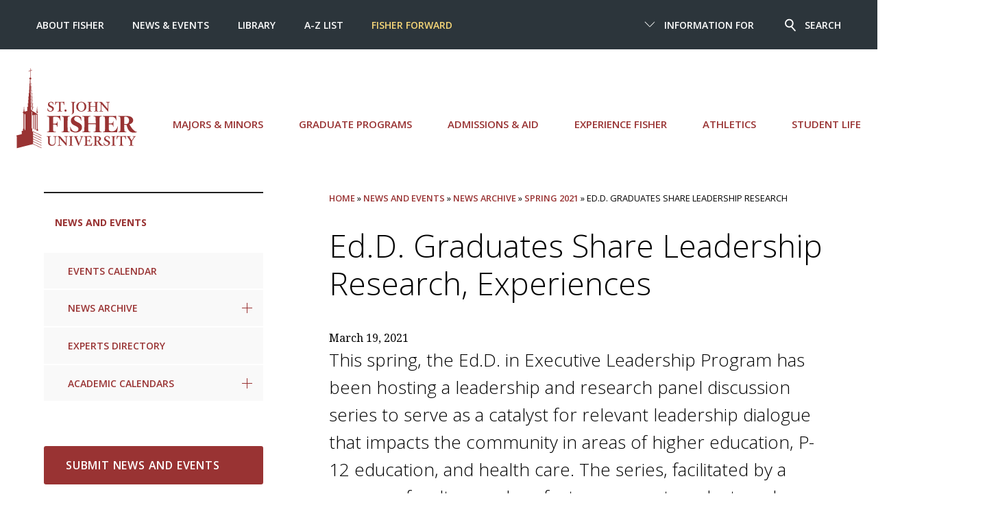

--- FILE ---
content_type: text/html; charset=UTF-8
request_url: https://www.sjf.edu/news-and-events/news-archive/spring-2021/edd-graduates-share-leadership-research/
body_size: 7110
content:
<!DOCTYPE html>
<html lang="en">
	<head>
		<meta charset="utf-8">
    <!-- Universal Level 3 Layout -->
		<meta http-equiv="x-ua-compatible" content="ie=edge">
		<meta name="viewport" content="width=device-width, initial-scale=1, minimum-scale=1">
		<title>News Archive | Ed.D. Graduates Share Leadership Research - St. John Fisher University</title>

		<!-- description meta -->
		<!-- keywords meta -->
    <!-- robots -->
		<meta name="author" content="St. John Fisher University">
		<meta name="generator" content=" TERMINALFOUR">
    <meta name="sitename" content="sjf">
		<link rel="icon" href="/media/global/site-assets/images/favicon.ico" type="image/x-icon" />
    
		<link href="/media/global/site-assets/css/style.css" rel="stylesheet"><!-- main style -->
		<link href="/media/global/site-assets/css/t4-updates.css"rel="stylesheet"><!-- t4-update style -->
		<link rel="stylesheet" type="text/css" media="" href="/media/global/site-assets/css/background.css" /><!-- css background -->
    
		<!-- Google Tag Manager -->
<script>(function(w,d,s,l,i){w[l]=w[l]||[];w[l].push({'gtm.start':
new Date().getTime(),event:'gtm.js'});var f=d.getElementsByTagName(s)[0],
j=d.createElement(s),dl=l!='dataLayer'?'&l='+l:'';j.async=true;j.src=
'https://www.googletagmanager.com/gtm.js?id='+i+dl;f.parentNode.insertBefore(j,f);
})(window,document,'script','dataLayer','GTM-5RPN9F');</script>
<!-- End Google Tag Manager -->
 
      <!--Terminalfour Search metadata start -->
      <meta name="sorttitle1" content="Ed.D. Graduates Share Leadership Research">
      <meta name="datesort" content="">
      <meta name="sectionType" content="news">
<meta name="newstitle" content="Ed.D. Graduates Share Leadership Research, Experiences">
<meta name="sorttitle" content="Ed.D. Graduates Share Leadership Research, Experiences">
<meta name="newsdate" content="03/19/2021">
<meta name="sortdate" content="2021-03-19T12:03:40Z">
<meta name="summary" content="This spring, the Ed.D. in Executive Leadership Program has been hosting a leadership and research panel discussion series to serve as a catalyst for relevant leadership dialogue that impacts the community in areas of higher education, P-12 education, and health care. The series, facilitated by a program faculty member, features recent graduates who present their dissertation research to current candidates of the program.">
<meta name="image" content="https://www.sjf.edu/media/news-images/Fall-Aerial-Campus-960.png">
<meta name="imageAlt" content="Aerial view of St. John Fisher University's campus in the fall.">
<meta name="categorylist" content="News, Alumni News|News, Education News|News, Spring 2021 News">
<meta name="link" content="https://www.sjf.edu/news-and-events/news-archive/spring-2021/edd-graduates-share-leadership-research/">
<meta name="yearsort" content="2021">
      
      <!--Terminalfour Search metadata end -->
	</head>
	
	<body>

		<!-- Google Tag Manager (noscript) -->
		<noscript><iframe title="Google Tag Manager" src="https://www.googletagmanager.com/ns.html?id=GTM-5RPN9F"
		height="0" width="0" style="display:none;visibility:hidden"></iframe></noscript>
		<!-- End Google Tag Manager (noscript) -->
    
		<header class="header">

			<div id="skipnav"><a href="#pagecontent" title="Skip to content">Skip to content</a></div>   	
			<div class="header__nav">
				<div class="header__small">
          
					<a href="/" class="header__small__logo">St. John Fisher University</a>
					<a href="#" class="header__small__menu--toggle">
						<span class="header__small__menu-toggle--open">
							<span class="svgstore svgstore--menu">
								<svg>
									<use xmlns:xlink="http://www.w3.org/1999/xlink" xlink:href="/media/global/site-assets/images/svgstore.svg#menu"></use>
								</svg>
							</span>
						</span>
						<span class="header__small__menu-toggle--close">
							<span class="svgstore svgstore--close">
								<svg>
									<use xmlns:xlink="http://www.w3.org/1999/xlink" xlink:href="/media/global/site-assets/images/svgstore.svg#close"></use>
								</svg>
							</span>
						</span>
					</a>

					<a href="#" class="header__small__search--toggle">
						<span class="header__small__search-toggle--open">
							<span class="svgstore svgstore--search">
								<svg>
									<use xmlns:xlink="http://www.w3.org/1999/xlink" xlink:href="/media/global/site-assets/images/svgstore.svg#search"></use>
								</svg>
							</span>
						</span>
						<span class="header__small__search-toggle--close">
							<span class="svgstore svgstore--close">
								<svg>
									<use xmlns:xlink="http://www.w3.org/1999/xlink" xlink:href="/media/global/site-assets/images/svgstore.svg#close"></use>
								</svg>
							</span>
						</span>
					</a>
				
				</div> <!-- end div header__small -->
        
				<!--<div class="gcse-search"></div>-->
<form class="header__search" action="https://www.sjf.edu/search/" method="get" id="cse-search-box">
    <input name="searchStudioQuery" type="text" placeholder="What are you looking for" title="Search" />
    <input name="ie" value="UTF-8" type="hidden" />
    <button type="submit">
            <span class="svgstore svgstore--search">
                <svg>
                    <use xmlns:xlink="http://www.w3.org/1999/xlink" xlink:href="/media/global/site-assets/images/svgstore.svg#search"></use>
                </svg>  
            </span>
    </button>
    <div class="header__search__top-searches">
        <div class="searches--title">Top Searches</div>
            <ul class="header__search__results">        
                <li><a href="https://my.sjf.edu/students/career-readiness/">mySJF Career Services</a></li><li><a href="/services/registrar/">Registrar's Office</a></li><li><a href="/news-and-events/academic-calendars/">Academic Calendar </a></li><li><a href="/admissions-aid/first-year-admissions/visit-opportunities/">Visit Opportunities</a></li><li><a href="/centers/cite/educational-technologies/brightspace/">Brightspace</a></li><li><a href="https://my.sjf.edu/">mySJF Launchpad</a></li><li><a href="/services/safety-and-security/parking-information/">Parking Information</a></li><li><a href="/course-search/">Course Search</a></li><li><a href="/services/campus-stores/">Campus Stores</a></li><li><a href="https://my.sjf.edu/employees/provost/">Provost's Office</a></li><li><a href="https://my.sjf.edu/employees/human-resources/open-enrollment/" class="">Benefits Open Enrollment</a></li>
            </ul>
        </div> <!-- end div header__search__top-searches -->
</form>
				<div class="header__menu">
    
					<div class="header__scroll">


					<div class="header__menu--main wrap--wide">
	<ul class="menu">
		<li>
           <a class="header__logo" href="/" aria-label="St. John Fisher University homepage">
			<span class="svgstore svgstore--SJFC-Logo">
				<svg>
      				<use xmlns:xlink="http://www.w3.org/1999/xlink" xlink:href="/media/global/site-assets/images/svgstore.svg#SJF-Logo"></use><!-- #SJF-Logo -->
				</svg>
			</span>
			</a>
     	</li>
      
      <li><a href="/major-minors/">Majors &amp; Minors</a></li>
      
      <li><a href="/graduate-programs/">Graduate Programs</a></li>
      
      
<li><a href="/admissions-aid/">Admissions &amp; Aid</a></li>
      
      <li><a href="/experience-fisher/">Experience Fisher</a></li>
      
      <li><a href="https://sjfathletics.com/">Athletics</a></li>
      
      <li><a href="/student-life/">Student Life</a></li>
      
      

		</ul>
</div> 
<!-- end div header__menu--main wrap--wide -->


						<div class="header__top">
          
							<div class="wrap--wide">
                
								<div class="header__top--right">
									<ul class="menu">
										<li class="menu__item">
											<a href="#">
												<span class="header__top--arrow">
													<span class="svgstore svgstore--down-arrow">
														<svg>
															<use xmlns:xlink="http://www.w3.org/1999/xlink" xlink:href="/media/global/site-assets/images/svgstore.svg#down-arrow"></use>
														</svg>
													</span>
												</span>

												<span class="header__top--close">
													<span class="svgstore svgstore--close">
														<svg>
															<use xmlns:xlink="http://www.w3.org/1999/xlink" xlink:href="/media/global/site-assets/images/svgstore.svg#close"></use>
														</svg>
													</span>
												</span>
												Information For
											</a>
											<ul class="submenu">
												<li><a href="/information-for/current-students/">Current Students</a><span class="divider"></span></li><li><a href="/information-for/parents/">Parents</a><span class="divider"></span></li><li><a href="/information-for/faculty/">Faculty </a><span class="divider"></span></li><li><a href="/information-for/staff/">Staff </a><span class="divider"></span></li><li><a href="/alumni/">Alumni </a><span class="divider"></span></li><li><a href="/information-for/retirees/">Retirees</a><span class="divider"></span></li>
											</ul>
										</li>

										<li class="menu__item">
											<a href="#">
												<span class="header__search--icon">
													<span class="svgstore svgstore--search">
														<svg>
															<use xmlns:xlink="http://www.w3.org/1999/xlink" xlink:href="/media/global/site-assets/images/svgstore.svg#search"></use>
														</svg>  
													</span>
												</span>
												<span class="header__search--close">
													<span class="svgstore svgstore--close">
														<svg>
															<use xmlns:xlink="http://www.w3.org/1999/xlink" xlink:href="/media/global/site-assets/images/svgstore.svg#close"></use>
														</svg>
													</span>
												</span>
												Search
											</a>
										</li>
									</ul>
								</div> <!-- end div header__top--right -->
                
								<div class="header__top--left">
									<ul class="menu">
										<li><a href="/about/">About Fisher </a></li><li><a href="/news-and-events/">News &amp; Events </a></li><li><a href="/library/">Library </a></li><li><a href="/a-z-index/">A-Z List </a></li><li><a href="https://fisherforward.sjf.edu/">Fisher Forward</a></li>
									</ul>
								</div> <!-- end div header__top--left -->
                
							</div> <!-- end div wrap--wide -->
              
						</div> <!-- end div header__top -->
            
					</div> <!-- end div header__scroll -->

				</div> <!-- end div header__menu -->
    
			</div> <!-- end div header__nav -->
  
		</header>
       
		<!-- inner banner header -->
    
		<!-- Go to www.addthis.com/dashboard to customize your tools -->

		<div class="section">
			<div class="wrap">
				<aside aria-label="section navigation">
					<div class="sidebar">
						<div class="dropdown dropdown--subnav">    
							<a href="#" class="dropdown__toggle">
								In this section
								<span class="dropdown__icon">
									<span class="svgstore svgstore--down-arrow">
										<svg>
											<use xmlns:xlink="http://www.w3.org/1999/xlink" xlink:href='/media/global/site-assets/images/svgstore.svg#down-arrow'></use>
										</svg> 
									</span>
								</span>
							</a>

							<ul class="subnav dropdown__list spacing">
								<li><span class="currentbranch">
									<a class="subnav__item1" href="/news-and-events/">News and Events</a>
									</span></li>
									<li><a href="/calendar/">Events Calendar</a></li><li><a href="/news-and-events/news-archive/">News Archive</a>
<ul class="multilevel-linkul-0">
<li><a href="/news-and-events/news-archive/fall-2025/">Fall 2025</a></li>
<li><a href="/news-and-events/news-archive/summer-2025/">Summer 2025</a></li>
<li><a href="/news-and-events/news-archive/spring-2025/">Spring 2025</a></li>
<li><a href="/news-and-events/news-archive/fall-2024/">Fall 2024</a></li>
<li><a href="/news-and-events/news-archive/summer-2024/">Summer 2024</a></li>
<li><a href="/news-and-events/news-archive/spring-2024/">Spring 2024</a></li>
<li><a href="/news-and-events/news-archive/fall-2023/">Fall 2023</a></li>
<li><a href="/news-and-events/news-archive/summer-2023/">Summer 2023</a></li>
<li><a href="/news-and-events/news-archive/spring-2023/">Spring 2023</a></li>
<li><a href="/news-and-events/news-archive/fall-2022/">Fall 2022</a></li>
<li><a href="/news-and-events/news-archive/summer-2022/">Summer 2022</a></li>
<li><a href="/news-and-events/news-archive/spring-2022/">Spring 2022</a></li>

</ul>

</li><li><a href="/news-and-events/experts-directory/">Experts Directory</a></li><li><a href="/news-and-events/academic-calendars/">Academic Calendars</a>
<ul class="multilevel-linkul-0">
<li><a href="/news-and-events/academic-calendars/6-week-sessions/">6-Week Sessions</a></li>
<li><a href="/news-and-events/academic-calendars/7-week-sessions/">7-Week Sessions</a></li>
<li><a href="/news-and-events/academic-calendars/pharmacy/">Pharmacy</a></li>
<li><a href="/news-and-events/academic-calendars/final-exam-schedule/">Culminating Experience and Final Exam Schedule</a></li>

</ul>

</li>
							</ul>
						</div> <!-- end div dropdown dropdown--subnav -->

					</div><!-- /sidebar -->

				</aside>
				
				<div class="main" role="main" id="pagecontent">
					<nav aria-label="Breadcrumb" class="breadcrumb"><div class="breadcrumbs"><a href="/">Home</a> » <a href="/news-and-events/">News and Events</a> » <a href="/news-and-events/news-archive/">News Archive</a> » <a href="/news-and-events/news-archive/spring-2021/">Spring 2021</a> » Ed.D. Graduates Share Leadership Research</div></nav>
					<!--<div id="pagecontent"></div>-->
					<script>
          window.onload = function(){
            var page = String(window.location.href);
            //console.log(page);
            if (page.includes("news-and-events") == true || page.includes("terminalfour/preview") == true){
              var subPage = page.split("/");
              var number = subPage[subPage.length - 2];
              //console.log(number);
              //console.log("Contains numbers: " + (number.match(/\d+/g) != null));
              //console.log("Doesn't contain letters: " + (number.match(/[a-zA-Z]/g) == null));
              //console.log("Length of string is less than 3: " + (number.length < 3));
              if ((number.match(/\d+/g) != null) && (number.match(/[a-zA-Z]/g) == null) && (number.length < 3)){
                //console.log("Met conditions, header added");0            
                var h1s = document.getElementsByTagName('h1');
                h1s[0].innerHTML = h1s[0].innerHTML + " (Page " + number + ")";
              }
              else {
                //console.log("Conditions not met");
              }
            }
            else{
              //console.log(":(");
            }
          }
					</script>
<!-- Search text crawl start --><span id="d.en.30391"></span>
	<!--<div class="share">
		<ul class="ul--plain">
			<li class="share__item"><span class="share__label">Share:</span></li>
		</ul>
		<div class="addthis_sharing_toolbox"></div>
	</div>-->
	<section aria-label="News Story Detail">
	<h1>Ed.D. Graduates Share Leadership Research, Experiences</h1>
	<div class="date">
		March 19, 2021
	</div>
	<p class="p--alt">
	This spring, the Ed.D. in Executive Leadership Program has been hosting a leadership and research panel discussion series to serve as a catalyst for relevant leadership dialogue that impacts the community in areas of higher education, P-12 education, and health care. The series, facilitated by a program faculty member, features recent graduates who present their dissertation research to current candidates of the program.
</p>
	
	<!--  leave until clarified
	  
	
	-->
	<p>The first session featured Dr. Ramon De Los Santos, Dr. Delores Patterson, and Dr. Carl Stokes who presented, “How Leaders can Influence Persistence to Graduation in Higher Education.” Tony Chiarlitti, a faculty member in the program’s Iona College location, served as the facilitator.</p>
<p>De Los Santos, who serves as interim assistant dean of student affairs at LaGuardia Community College of the City University of New York, shared his dissertation topic that focused on community college graduates’ perceptions of the effect of cocurricular involvement on their educational success and career skill development. Patterson, who serves as an assistant professor in the School of Criminal Justice at Monroe College, discussed her research which was on first-generation African American alumnae perspectives on persistence to degree completion at a private urban college. And Stokes, an award-winning social worker, educator, and speaker from Buffalo, presented his dissertation work, “A Phenomenological Study of Perseverance in Black Student-Fathers in Community Colleges.”</p>
<p>The second session, “Rural Education Issues form a Leadership Perspective,” was facilitated by Dr. Marie Cianca and focused on P-12 education. The featured panelists were Dr. Bonnie Cazer, Dr. Matt Frahm, and Dr. Jennifer Sinsebox.</p>
<p>Cazer, a member of Cohort 6 in the program’s Onondaga Community College location and elementary school principal at Marcus Whitman Central School District, shared her research study on rural elementary principals in Western and Central New York and perceptions of isolation. Frahm, who serves as the superintendent of the Naples Central School District, shared his dissertation, “The Impact of Leadership Behaviors on Teacher Retention in Rural Schools in New York State.” Sinsebox, executive director of curriculum and data management for the Wheatland-Chili Central School District and an adjunct professor for the SUNY Brockport Educational Leadership Program, presented her research which focused on supervision and evaluation practices that impact teacher learning.</p>
<p>The final session, ““Leading Effectively in Health Care Settings,” will be hosted on Wednesday, April 7 at 5:30 p.m. Panelists will include Dr. Nadjete Natchaba, Dr. April Aycock, and Dr. Tanya Henderson.</p>
<p>To learn more about the session, contact Betsy Christiansen at <a href="mailto:echristiansen@sjfc.edu">echristiansen@sjfc.edu</a>.</p>

	<!-- social -->
	
	
</section>
<!-- Search text crawl end --> 
</div>
  <aside aria-label="sidebar content">
    <div class="sidebar">
      <div class="sidebar__panel sidebar__button">
       
<a href="https://go.sjf.edu/submitnews" class="button button--spacing button--left">Submit News and Events</a>
  
  

  
  

  
  
      </div>
      <div class="sidebar__panel">
	<div class="sidebar__panel--heading">
		Social Links:
	</div>
	<ul class="ul--plain">
		<li class="sidebar__panel__social">
<a href="https://www.facebook.com/StJohnFisherUniversity" title="Facebook" aria-label="Fisher on Facebook"><span class="sidebar__panel__social--icons">
<span class="svgstore svgstore--circle-facebook">
<svg>
<use xmlns:xlink="http://www.w3.org/1999/xlink" xlink:href="/media/global/site-assets/images/svgstore.svg#circle-facebook">
</use>
</svg>
</span>
</span></a>
</li>
	
      
	
      
	
      <li class="sidebar__panel__social">
<a href="https://www.instagram.com/sjfuniversity/" title="Instagram" aria-label="Fisher on Instagram"><span class="sidebar__panel__social--icons">
<span class="svgstore svgstore--circle-instagram">
<svg>
<use xmlns:xlink="http://www.w3.org/1999/xlink" xlink:href="/media/global/site-assets/images/svgstore.svg#circle-instagram">
</use>
</svg>     
</span>
</span></a>
</li>

      <li class="sidebar__panel__social">
<a href="https://www.youtube.com/c/StJohnFisherUniversity" title="YouTube" aria-label="Fisher on YouTube"><span class="sidebar__panel__social--icons">
<span class="svgstore svgstore--circle-youtube">
<svg>
<use xmlns:xlink="http://www.w3.org/1999/xlink" xlink:href="/media/global/site-assets/images/svgstore.svg#circle-youtube">
</use>
</svg> 
</span>
</span></a>
</li>
      
            <li class="sidebar__panel__social" style='width:40px;'><a href="https://www.tiktok.com/@stjohnfisheruniversity"  title="TikTok" aria-label="Fisher on TikTok">
<span class="svgstore svgstore--circle-tiktok">
<svg>
<use xmlns:xlink="http://www.w3.org/1999/xlink" xlink:href="/media/global/site-assets/images/svgstore.svg#circle-tiktok"></use>
</svg>   
</span>
</a></li> 

      <li class="sidebar__panel__social" style='width:40px;'><a href="https://www.flickr.com/photos/sjfc/"  title="Flickr" aria-label="Fisher on Flickr">
<span class="svgstore svgstore--circle-flickr">
<svg>
<use xmlns:xlink="http://www.w3.org/1999/xlink" xlink:href="/media/global/site-assets/images/svgstore.svg#circle-flickr"></use>
</svg>   
</span>
</a></li>
     
	</ul>
</div><div class="sidebar__panel">
          <div class="sidebar__panel--heading">
          Marketing and Communications Contact
          </div>
<p>Kate Torok, Director of Marketing and Communications<br> <strong>Email:</strong> <a href="mailto:ktorok@sjf.edu">ktorok@sjf.edu</a>&nbsp;<br><strong>Phone:</strong> (585) 899-3801</p>
<p>Melissa Greco Lopes, Assistant Director of Marketing and Communications<br> <strong>Email:</strong> <a href="mailto:mgrecolopes@sjf.edu">mgrecolopes@sjf.edu</a>&nbsp;<br><strong>Phone:</strong> (585) 385-8190</p>
        
        </div>
      
      
    </div>
 </aside>
      

  </div>
</div><!-- end main section -->

<!-- full-width content -->

<div class="wrap">
  <nav aria-label="calls to action">
    <div class="cta__menu">
      <ul>
        <li>
          <a  href='/admissions-aid/apply-to-fisher/'><button class="cta" >Apply to Fisher</button></a></li>
        <li>
          <a href='/visit/'><button class="cta" >Visit the Campus</button></a></li>
        <li>
          <a  href='/admissions-aid/request-information/'>  
            <button class="cta">Request Information</button></a></li>
        <li>
          <a href='https://give.sjf.edu/main-giving-form/?a=10497161'>
          <button class="cta">Support Fisher</button></a></li>
      </ul>
    </div>
  </nav>
</div>




    <footer class="footer">
      
      <style>.svgstore img {height: auto !important;}.footer__logo{padding-bottom:2em !important;}</style>
<div class="wrap">
	<div class="footer__logo">
<a href="/" aria-label="St. John Fisher University Homepage">
			<span class="svgstore svgstore--SJFC-Logo">    
				 <img src="/media/global/site-assets/images/SJFLgo_Stk_Wht.png" alt="SJF Logo" style="width : 481px; height : 317px;     " />
              	 <!--<svg>
					<use xmlns:xlink="http://www.w3.org/1999/xlink" xlink:href="/media/global/site-assets/images/svgstore.svg#SJF-Logo">						</use>
				 </svg>-->
			</span>
		</a>
	</div> <!-- end div footer__logo -->
    
	<div class="footer__wrap">
		<div class="footer__social">
			<ul>
				<li><a href="https://www.facebook.com/StJohnFisherUniversity/" aria-label="Fisher Facebook page">
					<span class="svgstore svgstore--circle-facebook">   
						<svg>
							<use xmlns:xlink="http://www.w3.org/1999/xlink" xlink:href="/media/global/site-assets/images/svgstore.svg#circle-facebook"></use>
						</svg>    
					</span>
				</a></li>
<!--				<li><a href="https://twitter.com/FisherNews" aria-label="Fisher Twitter page">
					<span class="svgstore svgstore--circle-twitter">
						<svg>
							<use xmlns:xlink="http://www.w3.org/1999/xlink" xlink:href="/media/global/site-assets/images/svgstore.svg#circle-twitter"></use>
						</svg>
					</span>
				</a></li>
-->
              <li><a href="https://www.instagram.com/sjfuniversity/" aria-label="Fisher Instagram page">
 					<span class="svgstore svgstore--circle-instagram">   
 						<svg>
 							<use xmlns:xlink="http://www.w3.org/1999/xlink" xlink:href="/media/global/site-assets/images/svgstore.svg#circle-instagram"></use>
 						</svg>
 					</span>
				</a></li>
				<li><a href="https://www.youtube.com/c/StJohnFisherUniversity" aria-label="Fisher YouTube channel">
					<span class="svgstore svgstore--circle-youtube">
						<svg>
							<use xmlns:xlink="http://www.w3.org/1999/xlink" xlink:href="/media/global/site-assets/images/svgstore.svg#circle-youtube"></use>
						</svg>
					</span>
				</a></li>
				<li><a href="https://www.linkedin.com/school/st--john-fisher-university/" aria-label="Fisher LinkedIn page">
					<span class="svgstore svgstore--circle-linkedin">
						<svg>
							<use xmlns:xlink="http://www.w3.org/1999/xlink" xlink:href="/media/global/site-assets/images/svgstore.svg#circle-linkedin"></use>
						</svg>
					</span>
				</a></li>
				<li><a href="https://www.tiktok.com/@stjohnfisheruniversity" aria-label="Fisher TikTok account">
					<span class="svgstore svgstore--circle-tiktok">
						<svg>
							<use xmlns:xlink="http://www.w3.org/1999/xlink" xlink:href="/media/global/site-assets/images/svgstore.svg#circle-tiktok"></use>
						</svg>   
					</span>
				</a></li>
				<li><a href="https://www.flickr.com/photos/sjfc/albums" aria-label="Fisher Flickr account">
					<span class="svgstore svgstore--circle-flickr">
						<svg>
							<use xmlns:xlink="http://www.w3.org/1999/xlink" xlink:href="/media/global/site-assets/images/svgstore.svg#circle-flickr"></use>
						</svg>   
					</span>
				</a></li>
            </ul>
		</div> <!-- end div footer__social -->

		<div class="footer__nav">
			<ul>
				<li><a href="/visit/">Map and Directions</a></li> 
				<li><a href="/a-z-index/">A-Z List</a></li>
				<li><a href="/about/people-directory/">People Directory</a></li>
				<li><a href="/services/human-resources/employment-at-fisher/">Employment</a></li>
				<li><a href="https://my.sjf.edu">mySJF</a></li>
			</ul>
		</div> <!-- end div footer__nav -->

        <div class="footer__cr">Copyright <a class="t4Edit-page" href="https://t4.sjf.edu/terminalfour/page/directEdit#edit/4/en/337">©</a> St. John Fisher University | 3690 East Avenue, Rochester, NY 14618  |  (585) 385-8000
       <p><small><a href="https://www.sjf.edu/policies/website-privacy-policy/">Privacy</a> | <a href="https://www.sjf.edu/policies/web-accessibility-statement/">Accessibility</a> | <a href="https://www.sjf.edu/student-life/title-ix-and-sexual-misconduct/">Title IX</a></small></p>

  <!--      
		
-->      
      
      </div> <!-- end div footer__cr -->
    </div> <!-- end div footer__wrap -->
  </div> <!-- end div wrap --> <!--  | <a class="t4Edit-page" href="https://t4.sjf.edu/terminalfour/page/directEdit#edit/4/en/8969">Edit page</a> -->

    </footer>

    <!--<script src="https://cdn.polyfill.io/v2/polyfill.min.js"></script>-->
   <script src="/media/global/site-assets/javascript/script.js"></script> 
<!--  <script src="/media/global/site-assets/javascript/script-1.js"></script> -->

<script>

jQuery( document ).ready(function() {
 	jQuery('span[class*=currentsection]').parents('.subnav__item').last().addClass('subnav__item--active');
 
// menu to display open on landing 
  if(!(jQuery('.sidebar .currentsection').siblings().length)) {
    jQuery('.sidebar .currentsection').css('width', '100%');
    jQuery('.currentsection').prepend(" • ");
  }
  else {
    jQuery('.sidebar .currentsection').siblings().first().css('background-color', '#eee');
  }
});

  
// stop news items repeating
  if(jQuery('.grid__item--2').size() > 2){jQuery('.grid__item--2:first').remove();}
  jQuery('.general-cat div:lt(5)').hide();
  jQuery('#extralist div:first').hide();
    
  
  //jQuery('.feed__title--list:lt(3)').hide();
 
  
  //news stories duplication
  var mainStory = jQuery('.main--left .feed__title--extra a:eq(0)').text();
  var story = jQuery('.main--left .feed__title a:eq(0)').text();
	var story1 = jQuery('.main--left .feed__title a:eq(1)').text();

    jQuery(".newsListings .feed__title a").each(function( index ) {
      if(jQuery( this ).text() == mainStory ){
      	jQuery( this ).parent().parent().hide();
      }
      if(jQuery( this ).text() == story ){
      	jQuery( this ).parent().parent().hide();
      }
      if(jQuery( this ).text() == story1 ){
      	jQuery( this ).parent().parent().hide();
      }
    });
</script>
<!--<script type="text/javascript" src="//s7.addthis.com/js/300/addthis_widget.js#pubid=sjfc"></script>-->

	</body>
</html>


--- FILE ---
content_type: text/css
request_url: https://www.sjf.edu/media/global/site-assets/css/style.css
body_size: 19328
content:
/*! sanitize.css v3.3.0 | CC0 1.0 Public Domain | github.com/10up/sanitize.css */@import url('https://fonts.googleapis.com/css2?family=Noto+Serif:ital,wght@0,100..900;1,100..900&family=Open+Sans:ital,wght@0,300..800;1,300..800&display=swap');abbr[title]{text-decoration:underline;text-decoration:underline dotted}audio:not([controls]){display:none}b,strong{font-weight:bolder}button{-webkit-appearance:button;overflow:visible}button::-moz-focus-inner,input::-moz-focus-inner{border:0;padding:0}button:-moz-focusring,input:-moz-focusring{outline:1px dotted ButtonText}button,select{text-transform:none}details{display:block}hr{overflow:visible}html{-ms-overflow-style:-ms-autohiding-scrollbar;overflow-y:scroll;-webkit-text-size-adjust:100%}input{-webkit-border-radius:0}input[type=button],input[type=reset],input[type=submit]{-webkit-appearance:button}input[type=number]{width:auto}input[type=search]{-webkit-appearance:textfield}input[type=search]::-webkit-search-cancel-button,input[type=search]::-webkit-search-decoration{-webkit-appearance:none}main{display:block}pre{overflow:auto}progress{display:inline-block}summary{display:block}svg:not(:root){overflow:hidden}template{display:none}textarea{overflow:auto}[hidden]{display:none}*,:after,:before{box-sizing:inherit}*{font-size:inherit;line-height:inherit}:after,:before{text-decoration:inherit;vertical-align:inherit}button,input,select,textarea{font-family:inherit;font-style:inherit;font-weight:inherit}*{margin:0;padding:0}*,:after,:before{border-style:solid;border-width:0}[tabindex],a,area,button,input,label,select,textarea{-ms-touch-action:manipulation;touch-action:manipulation}select{-moz-appearance:none;-webkit-appearance:none}select::-ms-expand{display:none}select::-ms-value{color:currentColor}[aria-busy=true]{cursor:progress}[aria-controls]{cursor:pointer}[aria-disabled]{cursor:default}[hidden][aria-hidden=false]{clip:rect(0 0 0 0);display:inherit;position:absolute}[hidden][aria-hidden=false]:focus{clip:auto}*{background-repeat:no-repeat}:root{background-color:#fff;box-sizing:border-box;color:#000;cursor:default;font:100%/1.5 sans-serif}a{text-decoration:none}audio,canvas,iframe,img,svg,video{vertical-align:middle}button,input,select,textarea{background-color:transparent;color:inherit}[type=button],[type=date],[type=datetime-local],[type=datetime],[type=email],[type=month],[type=number],[type=password],[type=reset],[type=search],[type=submit],[type=tel],[type=text],[type=time],[type=url],[type=week],button,select,textarea{min-height:1.5em}code,kbd,pre,samp{font-family:monospace}nav ol,nav ul{list-style:none}small{font-size:75%}table{border-collapse:collapse;border-spacing:0}textarea{resize:vertical}::-moz-selection{background-color:#b3d4fc;color:#fff;text-shadow:none}::selection{background-color:#b3d4fc;color:#fff;text-shadow:none}@-webkit-keyframes zoomfadein{0%{-webkit-transform:scale(1);transform:scale(1);opacity:0}to{-webkit-transform:scale(1.1);transform:scale(1.1);opacity:1}}@keyframes zoomfadein{0%{-webkit-transform:scale(1);transform:scale(1);opacity:0}to{-webkit-transform:scale(1.1);transform:scale(1.1);opacity:1}}@-webkit-keyframes fadein{0%{opacity:0}to{opacity:1}}@keyframes fadein{0%{opacity:0}to{opacity:1}}@-webkit-keyframes zoomin{0%{-webkit-transform:scale(0);transform:scale(0);opacity:0}to{-webkit-transform:scale(1);transform:scale(1);opacity:1}}@keyframes zoomin{0%{-webkit-transform:scale(0);transform:scale(0);opacity:0}to{-webkit-transform:scale(1);transform:scale(1);opacity:1}}@-webkit-keyframes zoomout{0%{-webkit-transform:scale(1);transform:scale(1);opacity:1}to{-webkit-transform:scale(.75);transform:scale(.75);opacity:0}}@keyframes zoomout{0%{-webkit-transform:scale(1);transform:scale(1);opacity:1}to{-webkit-transform:scale(.75);transform:scale(.75);opacity:0}}@-webkit-keyframes slide{to{bottom:0}}@keyframes slide{to{bottom:0}}.hide,.subnav--nested{position:absolute;left:-999rem}.subnav__item--active>.subnav--nested{position:static;left:auto}:root{word-wrap:break-word;overflow-x:hidden;font-size:16px;font-color:#202020;font-family:'Noto Serif',serif;line-height:1.5}html{box-sizing:border-box}body{overflow-x:hidden}img{display:block;max-width:100%;height:auto}svg{fill:currentColor}button::-moz-focus-inner,input::-moz-focus-inner{padding:0;border:0}.svgstore{display:block;position:relative;width:100%;height:0;pointer-events:none}.svgstore svg{position:absolute;top:0;left:0;width:100%;height:100%}.svgstore--FB{padding-bottom:100%}.svgstore--Filter{padding-bottom:66.66667%}.svgstore--IG{padding-bottom:100%}.svgstore--Minus{padding-bottom:6.66667%}.svgstore--Passion{padding-bottom:126.31579%}.svgstore--People{padding-bottom:110%}.svgstore--Places{padding-bottom:113.04348%}.svgstore--Play{padding-bottom:114.63415%}.svgstore--Plus{padding-bottom:100%}.svgstore--SJFC-Logo{padding-bottom:67.83088%}.svgstore--YouTube{padding-bottom:82.35294%}.svgstore--Twitter{padding-bottom:82.35294%}.svgstore--VideoIcon{padding-bottom:58.62069%}.svgstore--circle-email{padding-bottom:100%}.svgstore--circle-facebook,.svgstore--circle-instagram,.svgstore--circle-linkedin,.svgstore--circle-twitter,.svgstore--circle-tiktok{padding-bottom:96.66667%}.svgstore--circle-youtube,.svgstore--close{padding-bottom:100%}.svgstore--down-arrow{padding-bottom:57.89474%}.svgstore--download{padding-bottom:136.36364%}.svgstore--fbSHARE{padding-bottom:100%}.svgstore--left-arrow{padding-bottom:175%}.svgstore--menu{padding-bottom:66.66667%}.svgstore--search{padding-bottom:117.64706%}.svgstore--twitterSHARE{padding-bottom:100%}.events__mobile--title,.h1,.h2,.h3,.h4,.h5,.h6,.header__search__top-searches .searches--title,.heading__text,h1:not([class]),h2:not([class]),h3:not([class]),h4:not([class]),h5:not([class]),h6:not([class]){margin-bottom:1rem;font-family:Open Sans,sans-serif}.h1,h1:not([class]){font-size:1.75rem;line-height:1.2;font-weight:300;margin-bottom:2.5rem;display:inline-flex}@media (min-width:48em){.h1,h1:not([class]){font-size:2.875rem}}.events__mobile--title,.h2,.header__search__top-searches .searches--title,h2:not([class]){font-size:1.75rem;font-weight:300;line-height:2.5rem}@media (min-width:48em){.events__mobile--title,.h2,.header__search__top-searches .searches--title,h2:not([class]){font-size:2.25rem}}.h3,h3:not([class]){font-size:1.875rem;line-height:1.3;font-weight:700}.h4,.heading__text,h4:not([class]){font-size:1.625rem;font-weight:300;line-height:1.2}.h5,h5:not([class]){font-size:1.25rem;line-height:1.1;font-weight:600}.h6,h6:not([class]){line-height:1;font-weight:600}.p--alt,.p--large,p:not([class]){line-height:1.75}.p--alt,.p--large,.ul--plain,.ul--plain-bullets,blockquote:not([class]),ol:not([class]),p:not([class]),ul:not([class]){margin-bottom:2rem}.ul--plain,.ul--plain-bullets,ol:not([class]),ul:not([class]){padding-left:2rem}.ul--plain-bullets li,.ul--plain li,ol:not([class]) li,ul:not([class]) li{margin-bottom:.75rem}blockquote:not([class]){position:relative;padding-left:2rem;font-size:1.875rem}blockquote:not([class]):before{position:absolute;left:0;content:'';border-left:.2rem solid #933;width:100%;height:100%}blockquote:not([class]) p{line-height:1.46}cite:not([class]){font-size:1.25rem;font-style:normal;font-weight:700}.feed__detail{font-size:1.0625rem}.feed__detail p{margin-bottom:1rem}hr{margin-bottom:2rem;border-bottom:.1rem solid #eee}.a,.a--yellow,.collage__container--red a,.testimonials__dark .button,.testimonials__dark .sidebar__panel--overlay-button,a,a:not([class]){color:#933;font-weight:600}.a--yellow:hover,.a:hover,.testimonials__dark .button:hover,.testimonials__dark .sidebar__panel--overlay-button:hover,a:hover{background-image:-webkit-linear-gradient(currentColor,currentColor);background-image:linear-gradient(currentColor,currentColor);background-repeat:repeat-x;background-position:0 88%;background-size:100% .0625rem;color:#661616}.a--yellow,.a--yellow:hover,.collage__container--red a,.collage__container--red a:hover,.testimonials__dark .button,.testimonials__dark .button:hover,.testimonials__dark .sidebar__panel--overlay-button,.testimonials__dark .sidebar__panel--overlay-button:hover{color:#f7d778}.a--alt{color:#933;font-weight:700;text-decoration:underline}.a--alt:hover{color:#661616}.p--alt{font-size:1.625rem;font-weight:300;font-family:Open Sans,sans-serif;line-height:2.5rem}.p--large{font-size:1.75rem}@media (min-width:48em){.p--large{font-size:2.5rem}}.ul--plain{padding-left:0;list-style:none}.ul--plain-bullets{padding-left:1rem}.pull-quote p{font-size:1.875rem;padding:0 2rem 0 1rem;line-height:2.875rem}@media (min-width:64em){.pull-quote{width:50%;float:right;margin:1rem 0 1rem 1rem}}.pull-quote--author{position:relative;margin:0 auto;margin-bottom:2rem;display:-webkit-box;display:-webkit-flex;display:-ms-flexbox;display:flex;-webkit-box-pack:center;-webkit-justify-content:center;-ms-flex-pack:center;justify-content:center}.pull-quote--author .author--img{position:relative;z-index:1}.pull-quote--author .author--img img{border-radius:100%;border:.1rem solid #eee}.pull-quote--author:before{background:#933;content:'';display:block;height:.2rem;position:absolute;top:50%;width:100%;left:0}.color__circles li{padding-right:2rem;list-style-type:none;display:inline-block}[class^=color__circle]{border-radius:50%;padding:3rem 2rem;color:#fff;font-family:Open Sans,sans-serif}.color__circle--red{background:#933}.color__circle--slate{background:#2c353b}.color__circle--black{background:#202020}.color__circle--gray{background:#ccc;color:#202020}.drop-cap{margin-left:-1.2rem}body{padding-top:3.5rem}@media (min-width:64em){body{padding-top:0}}.filter__accordion__content,.filter__accordion__content.active,.hero__slider--content,.wrap{max-width:80rem;margin-right:auto;margin-left:auto;padding-right:2rem;padding-left:2rem}.filter__accordion__content.active:after,.filter__accordion__content.active:before,.filter__accordion__content:after,.filter__accordion__content:before,.hero__slider--content:after,.hero__slider--content:before,.wrap:after,.wrap:before{display:table;width:0;content:''}.filter__accordion__content.active:after,.filter__accordion__content:after,.hero__slider--content:after,.wrap:after{clear:both}@media (min-width:32em){.filter__accordion__content,.filter__accordion__content.active,.hero__slider--content,.wrap{padding-right:2rem;padding-left:2rem}}@media (min-width:72em){.filter__accordion__content,.filter__accordion__content.active,.hero__slider--content,.wrap{padding-right:3rem;padding-left:3rem}}@media (min-width:80em){.filter__accordion__content,.filter__accordion__content.active,.hero__slider--content,.wrap{padding-right:4rem;padding-left:4rem}}.wrap--wide{margin:0 auto;max-width:100rem}@media (min-width:64em){.main{width:66.666%;float:right}}@media (min-width:72em){.main{width:calc(66.666% - 1rem)}}@media (min-width:80em){.main{width:calc(66.666% - 2rem)}}@media (min-width:64em){.main--left{float:left;padding-right:2rem}}@media (min-width:64em){.main--right{float:right}}@media (min-width:64em){.main--center{margin-right:auto;margin-left:auto;float:none}}@media (min-width:64em){.sidebar{width:calc(33.333% - 2rem);float:left;clear:left}}@media (min-width:72em){.sidebar{width:calc(33.333% - 3rem)}}@media (min-width:80em){.sidebar{width:calc(33.333% - 4rem)}}@media (min-width:64em){.sidebar--right{float:right;clear:right}}@media (min-width:64em){.main--half{width:50%}}.main+.sidebar{margin-top:4rem}@media (min-width:64em){.main+.sidebar{margin-top:0}}.featured__programs,.section{margin-bottom:2rem;padding-top:2rem;padding-bottom:2rem}.featured__programs+.featured__programs,.featured__programs+.section,.hero+.featured__programs,.hero+.section,.section+.featured__programs,.section+.section{margin-top:-2rem}.section--gray-light{background:#eee}.section--large{padding-top:4rem;padding-bottom:4rem}.hero+.section--large{margin-top:-4rem}.banner+.section--large{margin-top:-2rem}.grid{display:-webkit-box;display:-webkit-flex;display:-ms-flexbox;display:flex;-webkit-flex-flow:row wrap;-ms-flex-flow:row wrap;flex-flow:row wrap;margin-right:-1rem;margin-left:-1rem}.grid:after,.grid:before{display:table;width:0;content:''}.grid:after{clear:both}.grid *{width:100%;min-height:1px}.grid--center{-webkit-box-pack:center;-webkit-justify-content:center;-ms-flex-pack:center;justify-content:center}.grid--narrow{margin-right:-.5rem;margin-left:-.5rem}.grid__item{display:-webkit-box;display:-webkit-flex;display:-ms-flexbox;display:flex;-webkit-flex-flow:column wrap;-ms-flex-flow:column wrap;flex-flow:column wrap;padding:0 1rem}.grid__item--match{-webkit-flex-flow:row wrap;-ms-flex-flow:row wrap;flex-flow:row wrap}.grid__item--match>*{display:-webkit-box;display:-webkit-flex;display:-ms-flexbox;display:flex;-webkit-flex-flow:column wrap;-ms-flex-flow:column wrap;flex-flow:column wrap}.grid__item--narrow{padding:0 .5rem}@media (min-width:64em){.grid__item--2{float:left;width:50%}.grid__item--2:nth-child(2n+1){clear:both}}@media (min-width:80em){.grid__item--3{float:left;width:33.333%}.grid__item--3:nth-child(3n+1){clear:both}}@media (min-width:80em){.grid__item--3-2{float:left;width:66.666%}}@media (min-width:64em){.grid__item--4{float:left;width:50%}.grid__item--4:nth-child(2n+1){clear:both}}@media (min-width:80em){.grid__item--4{width:25%}.grid__item--4:nth-child(n){clear:none}.grid__item--4:nth-child(4n+1){clear:both}}@media (min-width:32em){.grid__item--5{width:50%;float:left}.grid__item--5:nth-child(2n+1){clear:both}}@media (min-width:64em){.grid__item--5{width:33.333%}.grid__item--5:nth-child(n){clear:none}.grid__item--5:nth-child(3n+1){clear:both}}@media (min-width:80em){.grid__item--5{width:20%}.grid__item--5:nth-child(n){clear:none}.grid__item--5:nth-child(5n+1){clear:both}}@media (min-width:32em){.grid__item--6{width:50%;float:left}.grid__item--6:nth-child(2n+1){clear:both}}@media (min-width:64em){.grid__item--6{width:33.333%}.grid__item--6:nth-child(n){clear:none}.grid__item--6:nth-child(3n+1){clear:both}}@media (min-width:80em){.grid__item--6{width:15%}.grid__item--6:nth-child(n){clear:none}.grid__item--6:nth-child(6n+1){clear:both}}.align-left,.align-right{margin-bottom:2rem}@media (min-width:48em){.align-left,.align-right{max-width:calc(50% - 1rem)}}@media (min-width:48em){.align-left{margin-right:2rem;float:left}}@media (min-width:48em){.align-right{margin-left:2rem;float:right}}.align-center{margin-right:auto;margin-left:auto;text-align:center}.zoomin .animate{opacity:0}.zoomin--active .animate{-webkit-animation:zoomin .5s ease;animation:zoomin .5s ease}.sticky :last-child{margin-bottom:0}.spacing{margin-bottom:2rem}.break:after{content:"\000A";white-space:pre}@media (min-width:64em){.break:after{content:"|"}}.accordion{margin-bottom:2rem}.accordion__item,.filter__accordion__item{border-radius:.3rem;border:.1rem solid #eee;background:#fff;box-shadow:0 2px 0 0 rgba(0,0,0,.2)}.accordion__toggle,.filter__accordion__toggle{display:block;display:-webkit-box;display:-webkit-flex;display:-ms-flexbox;display:flex;-webkit-box-align:center;-webkit-align-items:center;-ms-flex-align:center;align-items:center;padding:1rem 1.5rem;color:#202020;background-image:none;font-family:Open Sans,sans-serif}.accordion__toggle:after,.accordion__toggle:before,.filter__accordion__toggle:after,.filter__accordion__toggle:before{display:table;width:0;content:''}.accordion__toggle:after,.filter__accordion__toggle:after{clear:both}.accordion__toggle:hover,.filter__accordion__toggle:hover{background-image:none}@media (min-width:64em){.accordion__toggle,.filter__accordion__toggle{font-size:1.125rem}}.accordion__toggle__text{width:calc(100% - 1.5rem);float:left;color:#933;font-weight:600}.accordion__toggle__icon{width:1.5rem;margin-left:auto;float:right;color:#933}.accordion__toggle__icon .minus{display:none}.is-toggled .minus{display:block}.is-toggled .plus{display:none}.accordion__content{position:absolute;left:-999rem;padding:1rem 1.5rem 1.5rem;overflow:auto}.accordion__item--active .accordion__content{position:static;left:auto}.filter__accordion__content{display:none}.filter__accordion__item{width:100%;margin:.5rem 0;height:auto;display:none}@media (min-width:64em){.filter__accordion__item{width:49%;height:3.8rem}}.filter__accordion__item.active{position:relative;z-index:1;height:5rem;border-radius:.3rem .3rem 0 0;box-shadow:none;margin-bottom:0;border:none}.filter__accordion__content.active{position:relative;border-radius:.3rem;background:#fff;box-shadow:0 2px 0 0 rgba(0,0,0,.2);margin-bottom:.5rem;margin-top:-.5rem;padding:1rem;width:100%}@media (min-width:64em){.filter__accordion__content.active{padding:3rem 1.5rem 1rem}}@media (min-width:38em){.filter__accordion__content.active .grid__item--3{float:left;width:33.333%}.filter__accordion__content.active .grid__item--3:nth-child(3n+1){clear:both}}@media (min-width:38em){.filter__accordion__content.active .grid__item--3-2{float:left;width:66.666%}}.accordion__grid .h5,.accordion__grid h5:not([class]){padding-top:1rem}@media (min-width:64em){.accordion__grid .h5,.accordion__grid h5:not([class]){padding-top:0}}.accordion__grid hr,.accordion__grid p{margin-bottom:1rem}.accordion__grid ul{margin-bottom:0}.alert{background:#933;padding:2rem 0;font-family:Open Sans,sans-serif;font-size:1.125rem}.alert__container{position:relative;padding:0 1rem;color:#fff}@media (min-width:32em){.alert__container{padding:0 2rem}}.alert__text{padding:0 2.25rem}.alert__label{text-transform:uppercase}.alert__close,.alert__icon{position:absolute;top:50%;-webkit-transform:translateY(-50%);-ms-transform:translateY(-50%);transform:translateY(-50%);color:#fff}.alert__icon{left:1rem;width:1.25rem}@media (min-width:32em){.alert__icon{left:2rem}}.alert__close{right:0;width:3.25rem;padding:1rem}@media (min-width:32em){.alert__close{right:1rem}}.block{position:relative;overflow:hidden}.block--event{padding-left:2.5rem;font-family:Open Sans,sans-serif;border-bottom:.1rem solid #ccc}.block--event:before{height:100%;content:''}.block--event:before,.block__date{position:absolute;left:0;width:3rem}.block__date{top:35%;-webkit-transform:translateY(-50%);-ms-transform:translateY(-50%);transform:translateY(-50%);color:#2c353b;text-align:center;line-height:1;padding-top:.5rem}.block__day{font-size:2.375rem}.block__day,.block__month{display:block;font-weight:700}.block__month{text-transform:uppercase}.block__image{border-radius:50%}@media (min-width:32em){.block__image{display:inline-block;float:right;width:10rem}}.block__detail{overflow:hidden;display:inline-block;padding:1.3rem 2rem 2rem;font-family:Open Sans,sans-serif}.block__detail__list{font-family:Open Sans,sans-serif;list-style-type:none;margin-top:2rem}.block__heading{margin-bottom:.25rem;color:#933;font-weight:700}.block__heading a{background-image:none;font-weight:700}.block__heading a:hover{background-image:-webkit-linear-gradient(currentColor,currentColor);background-image:linear-gradient(currentColor,currentColor);background-repeat:repeat-x;background-position:0 88%;background-size:100% .0625rem}.block__time{font-weight:600;margin-bottom:.5rem}.block__text{margin-bottom:.25rem;line-height:1.3}.block__title--heading{font-weight:600;margin-right:.5rem}.block__detail--faculty-list{overflow:hidden;padding:1.3rem 2rem 2rem 0;font-family:Open Sans,sans-serif}.block--faculty{border-top:.1rem solid #eee;padding:1rem 0}@media (min-width:32em){.block--faculty{display:-webkit-box;display:-webkit-flex;display:-ms-flexbox;display:flex;-webkit-box-pack:justify;-webkit-justify-content:space-between;-ms-flex-pack:justify;justify-content:space-between;-webkit-box-align:center;-webkit-align-items:center;-ms-flex-align:center;align-items:center}}.breadcrumbs{margin-bottom:2rem;font-size:.8rem}.breadcrumbs,.button,.sidebar__panel--overlay-button{font-family:Open Sans,sans-serif;text-transform:uppercase}.button,.sidebar__panel--overlay-button{width:100%;display:block;padding:1rem 2rem;color:#fff;border:0;text-align:center;cursor:pointer;background:#933;letter-spacing:.05rem;border-radius:.2rem;font-weight:600;-webkit-transition:all .25s ease;transition:all .25s ease}.button:hover,.sidebar__panel--overlay-button:hover{background:#661616;text-decoration:underline}@media (min-width:64em){.button,.sidebar__panel--overlay-button{width:auto;display:inline-block}}.button--white,.sidebar__panel--overlay-button{background:#fff;color:#933}.button--white:hover,.sidebar__panel--overlay-button:hover{background:#661616;color:#fff}.tag,.tag--light{border-radius:1.5rem;padding:.5rem 1.3rem;text-decoration:none;font-family:Open Sans,sans-serif;color:#202020;border:.1rem solid #933;cursor:pointer;-webkit-transition:all .25s ease;transition:all .25s ease;background-image:none;font-weight:400}.active.tag--light,.tag--light:hover,.tag.active,.tag:hover{background:#933;color:#fff;font-weight:400}.tag--active{background:#933;color:#fff}.tag--light{color:#fff}.cta{width:100%;color:#933;font-size:1.063rem;font-family:Open Sans,sans-serif;padding:1rem 3rem;text-align:center;text-transform:uppercase;cursor:pointer;background:#fff;letter-spacing:.05rem;border-radius:.2rem;font-weight:600;border:.15rem solid #933;text-decoration:none;-webkit-transition:all .25s ease;transition:all .25s ease}@media (min-width:64em){.cta{width:auto;display:inline-block;padding:1rem 2rem}}@media (min-width:80em){.cta{padding:1rem 3rem}}.cta:hover{background:#933;color:#fff}.download__icon{display:inline-block;width:1.2rem;height:1.2rem}.button__icon{padding:1rem}.button__icon span{float:left;margin-right:1rem}.button--spacing{margin-bottom:1rem}.t4calendar p{font-family:inherit;font-weight:400;font-size:.9rem;line-height:1.6;margin-bottom:1.25rem;text-rendering:optimizeLegibility}.t4calendar ul{margin-left:0!important}.t4calendar #calendar_box table{margin:1rem auto}.t4calendar .calendar-box-header th{text-align:center}.t4calendar td.hasevent a{color:#fff;background-color:#933;padding:8px;margin:-8px 0 0 -8px;-webkit-transition:background-color .3s ease-out;transition:background-color .3s ease-out}.t4calendar td.hasevent a:hover{background-color:#7a0512}.t4calendar td.fillday{color:#ddd}.t4calendar #view_switchers{text-align:center}.t4calendar #view_switchers a,.t4calendar #view_switchers span{font-size:90%}.t4calendar .eventdate{margin-bottom:1em;padding-bottom:.5em}.t4calendar .eventdate a{color:#333;font-size:90%;font-weight:700}.t4calendar #calendar_events .event{border-left:.5em solid #933;margin-bottom:1.25em;padding:.5em 1.25em;padding-bottom:0;background:#eee}.t4calendar #calendar_events .event .eventtitle{font-size:1.5rem}.t4calendar #calendar_events .event .description{margin-bottom:1.25em}.t4calendar #calendar_events .event .eventinfo dl{width:33%;float:left;margin-bottom:0}.t4calendar .calendar-button{width:100%}.t4calendar #create-an-event-form .short-textarea{height:60px}.t4calendar #create-an-event-form .long-textarea{height:120px}.t4calendar #create-an-event-form .super-long-textarea{height:300px}.t4calendar #create-an-event-form select{-webkit-appearance:menulist!important}.t4calendar meta.foundation-version{font-family:\/5.2.2/}.t4calendar meta.foundation-mq-small{font-family:"/only screen/";width:0}.t4calendar meta.foundation-mq-medium{font-family:"/only screen and (min-width:40.063em)/";width:40.063em}.t4calendar meta.foundation-mq-large{font-family:"/only screen and (min-width:64.063em)/";width:64.063em}.t4calendar meta.foundation-mq-xlarge{font-family:"/only screen and (min-width:90.063em)/";width:90.063em}.t4calendar meta.foundation-mq-xxlarge{font-family:"/only screen and (min-width:120.063em)/";width:120.063em}.t4calendar meta.foundation-data-attribute-namespace{font-family:false}.t4calendar body,.t4calendar html{height:100%}.t4calendar *,.t4calendar :after,.t4calendar :before{box-sizing:border-box}.t4calendar body,.t4calendar html{font-size:100%}.t4calendar body{background:#fff;color:#222;padding:0;margin:0;font-family:Open Sans,sans-serif;font-weight:400;font-style:normal;line-height:1;position:relative;cursor:default}.t4calendar a:hover{cursor:pointer}.t4calendar img{max-width:100%;height:auto;-ms-interpolation-mode:bicubic}.t4calendar #map_canvas embed,.t4calendar #map_canvas img,.t4calendar #map_canvas object,.t4calendar .map_canvas embed,.t4calendar .map_canvas img,.t4calendar .map_canvas object{max-width:none!important}.t4calendar .left{float:left!important}.t4calendar .right{float:right!important}.t4calendar .clearfix{*zoom:1}.t4calendar .clearfix:after,.t4calendar .clearfix:before{content:" ";display:table}.t4calendar .clearfix:after{clear:both}.t4calendar .hide{display:none}.t4calendar .antialiased{-webkit-font-smoothing:antialiased;-moz-osx-font-smoothing:grayscale}.t4calendar img{display:inline-block;vertical-align:middle}.t4calendar textarea{height:auto;min-height:50px}.t4calendar select{width:100%}.t4calendar .button,.t4calendar .sidebar__panel--overlay-button,.t4calendar button{cursor:pointer;font-weight:400;line-height:normal;margin:0 0 1.25rem;position:relative;text-decoration:none;text-align:center;-webkit-appearance:none;-webkit-border-radius:0;display:inline-block;padding:1rem 2rem 1.0625rem;font-size:1rem;background-color:#933;border:0 solid #7a0512;color:#fff;-webkit-transition:background-color .3s ease-out;transition:background-color .3s ease-out}.t4calendar .button:focus,.t4calendar .button:hover,.t4calendar .sidebar__panel--overlay-button:focus,.t4calendar .sidebar__panel--overlay-button:hover,.t4calendar button:focus,.t4calendar button:hover{background-color:#7a0512;color:#fff}.t4calendar .button.secondary,.t4calendar .secondary.sidebar__panel--overlay-button,.t4calendar button.secondary{background-color:#ffd7d7;border-color:#ff7979;color:#333}.t4calendar .button.secondary:focus,.t4calendar .button.secondary:hover,.t4calendar .secondary.sidebar__panel--overlay-button:focus,.t4calendar .secondary.sidebar__panel--overlay-button:hover,.t4calendar button.secondary:focus,.t4calendar button.secondary:hover{background-color:#ff7979;color:#333}.t4calendar .button.success,.t4calendar .success.sidebar__panel--overlay-button,.t4calendar button.success{background-color:#43ac6a;border-color:#368a55;color:#fff}.t4calendar .button.success:focus,.t4calendar .button.success:hover,.t4calendar .success.sidebar__panel--overlay-button:focus,.t4calendar .success.sidebar__panel--overlay-button:hover,.t4calendar button.success:focus,.t4calendar button.success:hover{background-color:#368a55;color:#fff}.t4calendar .alert.sidebar__panel--overlay-button,.t4calendar .button.alert,.t4calendar button.alert{background-color:#f04124;border-color:#cf2a0e;color:#fff}.t4calendar .alert.sidebar__panel--overlay-button:focus,.t4calendar .alert.sidebar__panel--overlay-button:hover,.t4calendar .button.alert:focus,.t4calendar .button.alert:hover,.t4calendar button.alert:focus,.t4calendar button.alert:hover{background-color:#cf2a0e;color:#fff}.t4calendar .button.large,.t4calendar .large.sidebar__panel--overlay-button,.t4calendar button.large{padding:1.125rem 2.25rem 1.1875rem;font-size:1.25rem}.t4calendar .button.small,.t4calendar .small.sidebar__panel--overlay-button,.t4calendar button.small{padding:.875rem 1.75rem .9375rem;font-size:.8125rem}.t4calendar .button.tiny,.t4calendar .tiny.sidebar__panel--overlay-button,.t4calendar button.tiny{padding:.625rem 1.25rem .6875rem;font-size:.6875rem}.t4calendar .button.expand,.t4calendar .expand.sidebar__panel--overlay-button,.t4calendar button.expand{padding-right:0;padding-left:0;width:100%}.t4calendar .button.left-align,.t4calendar .left-align.sidebar__panel--overlay-button,.t4calendar button.left-align{text-align:left;text-indent:.75rem}.t4calendar .button.right-align,.t4calendar .right-align.sidebar__panel--overlay-button,.t4calendar button.right-align{text-align:right;padding-right:.75rem}.t4calendar .button.radius,.t4calendar .radius.sidebar__panel--overlay-button,.t4calendar button.radius{border-radius:3px}.t4calendar .button.round,.t4calendar .round.sidebar__panel--overlay-button,.t4calendar button.round{border-radius:1000px}.t4calendar .button.disabled,.t4calendar .button[disabled],.t4calendar .disabled.sidebar__panel--overlay-button,.t4calendar [disabled].sidebar__panel--overlay-button,.t4calendar button.disabled,.t4calendar button[disabled]{background-color:#933;border-color:#7a0512;color:#fff;cursor:default;opacity:.7;box-shadow:none}.t4calendar .button.disabled:focus,.t4calendar .button.disabled:hover,.t4calendar .button[disabled]:focus,.t4calendar .button[disabled]:hover,.t4calendar .disabled.sidebar__panel--overlay-button:focus,.t4calendar .disabled.sidebar__panel--overlay-button:hover,.t4calendar [disabled].sidebar__panel--overlay-button:focus,.t4calendar [disabled].sidebar__panel--overlay-button:hover,.t4calendar button.disabled:focus,.t4calendar button.disabled:hover,.t4calendar button[disabled]:focus,.t4calendar button[disabled]:hover{background-color:#7a0512;color:#fff;background-color:#933}.t4calendar .button.disabled.secondary,.t4calendar .button[disabled].secondary,.t4calendar .disabled.secondary.sidebar__panel--overlay-button,.t4calendar [disabled].secondary.sidebar__panel--overlay-button,.t4calendar button.disabled.secondary,.t4calendar button[disabled].secondary{background-color:#ffd7d7;border-color:#ff7979;color:#333;cursor:default;opacity:.7;box-shadow:none}.t4calendar .button.disabled.secondary:focus,.t4calendar .button.disabled.secondary:hover,.t4calendar .button[disabled].secondary:focus,.t4calendar .button[disabled].secondary:hover,.t4calendar .disabled.secondary.sidebar__panel--overlay-button:focus,.t4calendar .disabled.secondary.sidebar__panel--overlay-button:hover,.t4calendar [disabled].secondary.sidebar__panel--overlay-button:focus,.t4calendar [disabled].secondary.sidebar__panel--overlay-button:hover,.t4calendar button.disabled.secondary:focus,.t4calendar button.disabled.secondary:hover,.t4calendar button[disabled].secondary:focus,.t4calendar button[disabled].secondary:hover{background-color:#ff7979;color:#333;background-color:#ffd7d7}.t4calendar .button.disabled.success,.t4calendar .button[disabled].success,.t4calendar .disabled.success.sidebar__panel--overlay-button,.t4calendar [disabled].success.sidebar__panel--overlay-button,.t4calendar button.disabled.success,.t4calendar button[disabled].success{background-color:#43ac6a;border-color:#368a55;color:#fff;cursor:default;opacity:.7;box-shadow:none}.t4calendar .button.disabled.success:focus,.t4calendar .button.disabled.success:hover,.t4calendar .button[disabled].success:focus,.t4calendar .button[disabled].success:hover,.t4calendar .disabled.success.sidebar__panel--overlay-button:focus,.t4calendar .disabled.success.sidebar__panel--overlay-button:hover,.t4calendar [disabled].success.sidebar__panel--overlay-button:focus,.t4calendar [disabled].success.sidebar__panel--overlay-button:hover,.t4calendar button.disabled.success:focus,.t4calendar button.disabled.success:hover,.t4calendar button[disabled].success:focus,.t4calendar button[disabled].success:hover{background-color:#368a55;color:#fff;background-color:#43ac6a}.t4calendar .button.disabled.alert,.t4calendar .button[disabled].alert,.t4calendar .disabled.alert.sidebar__panel--overlay-button,.t4calendar [disabled].alert.sidebar__panel--overlay-button,.t4calendar button.disabled.alert,.t4calendar button[disabled].alert{background-color:#f04124;border-color:#cf2a0e;color:#fff;cursor:default;opacity:.7;box-shadow:none}.t4calendar .button.disabled.alert:focus,.t4calendar .button.disabled.alert:hover,.t4calendar .button[disabled].alert:focus,.t4calendar .button[disabled].alert:hover,.t4calendar .disabled.alert.sidebar__panel--overlay-button:focus,.t4calendar .disabled.alert.sidebar__panel--overlay-button:hover,.t4calendar [disabled].alert.sidebar__panel--overlay-button:focus,.t4calendar [disabled].alert.sidebar__panel--overlay-button:hover,.t4calendar button.disabled.alert:focus,.t4calendar button.disabled.alert:hover,.t4calendar button[disabled].alert:focus,.t4calendar button[disabled].alert:hover{background-color:#cf2a0e;color:#fff;background-color:#f04124}@media only screen and (min-width:40.063em){.t4calendar .button,.t4calendar .sidebar__panel--overlay-button,.t4calendar button{display:inline-block}}.t4calendar .button-group{list-style:none;margin:0;left:0;*zoom:1}.t4calendar .button-group:after,.t4calendar .button-group:before{content:" ";display:table}.t4calendar .button-group:after{clear:both}.t4calendar .button-group li{margin:0;float:left}.t4calendar .button-group li .button,.t4calendar .button-group li .sidebar__panel--overlay-button,.t4calendar .button-group li>button{border-left:1px solid;border-color:hsla(0,0%,100%,.5)}.t4calendar .button-group li:first-child .button,.t4calendar .button-group li:first-child .sidebar__panel--overlay-button,.t4calendar .button-group li:first-child button{border-left:0}.t4calendar .button-group li:first-child{margin-left:0}.t4calendar .button-group.radius>* .button,.t4calendar .button-group.radius>* .sidebar__panel--overlay-button,.t4calendar .button-group.radius>*>button{border-left:1px solid;border-color:hsla(0,0%,100%,.5)}.t4calendar .button-group.radius>:first-child .button,.t4calendar .button-group.radius>:first-child .sidebar__panel--overlay-button,.t4calendar .button-group.radius>:first-child button{border-left:0}.t4calendar .button-group.radius>:first-child,.t4calendar .button-group.radius>:first-child>.button,.t4calendar .button-group.radius>:first-child>.sidebar__panel--overlay-button,.t4calendar .button-group.radius>:first-child>a,.t4calendar .button-group.radius>:first-child>button{border-bottom-left-radius:3px;border-top-left-radius:3px}.t4calendar .button-group.radius>:last-child,.t4calendar .button-group.radius>:last-child>.button,.t4calendar .button-group.radius>:last-child>.sidebar__panel--overlay-button,.t4calendar .button-group.radius>:last-child>a,.t4calendar .button-group.radius>:last-child>button{border-bottom-right-radius:3px;border-top-right-radius:3px}.t4calendar .button-group.round>* .button,.t4calendar .button-group.round>* .sidebar__panel--overlay-button,.t4calendar .button-group.round>*>button{border-left:1px solid;border-color:hsla(0,0%,100%,.5)}.t4calendar .button-group.round>:first-child .button,.t4calendar .button-group.round>:first-child .sidebar__panel--overlay-button,.t4calendar .button-group.round>:first-child button{border-left:0}.t4calendar .button-group.round>:first-child,.t4calendar .button-group.round>:first-child>.button,.t4calendar .button-group.round>:first-child>.sidebar__panel--overlay-button,.t4calendar .button-group.round>:first-child>a,.t4calendar .button-group.round>:first-child>button{border-bottom-left-radius:1000px;border-top-left-radius:1000px}.t4calendar .button-group.round>:last-child,.t4calendar .button-group.round>:last-child>.button,.t4calendar .button-group.round>:last-child>.sidebar__panel--overlay-button,.t4calendar .button-group.round>:last-child>a,.t4calendar .button-group.round>:last-child>button{border-bottom-right-radius:1000px;border-top-right-radius:1000px}.t4calendar .button-group.even-2 li{width:50%}.t4calendar .button-group.even-2 li .button,.t4calendar .button-group.even-2 li .sidebar__panel--overlay-button,.t4calendar .button-group.even-2 li>button{border-left:1px solid;border-color:hsla(0,0%,100%,.5)}.t4calendar .button-group.even-2 li:first-child .button,.t4calendar .button-group.even-2 li:first-child .sidebar__panel--overlay-button,.t4calendar .button-group.even-2 li:first-child button{border-left:0}.t4calendar .button-group.even-2 li .button,.t4calendar .button-group.even-2 li .sidebar__panel--overlay-button,.t4calendar .button-group.even-2 li button{width:100%}.t4calendar .button-group.even-3 li{width:33.33333%}.t4calendar .button-group.even-3 li .button,.t4calendar .button-group.even-3 li .sidebar__panel--overlay-button,.t4calendar .button-group.even-3 li>button{border-left:1px solid;border-color:hsla(0,0%,100%,.5)}.t4calendar .button-group.even-3 li:first-child .button,.t4calendar .button-group.even-3 li:first-child .sidebar__panel--overlay-button,.t4calendar .button-group.even-3 li:first-child button{border-left:0}.t4calendar .button-group.even-3 li .button,.t4calendar .button-group.even-3 li .sidebar__panel--overlay-button,.t4calendar .button-group.even-3 li button{width:100%}.t4calendar .button-group.even-4 li{width:25%}.t4calendar .button-group.even-4 li .button,.t4calendar .button-group.even-4 li .sidebar__panel--overlay-button,.t4calendar .button-group.even-4 li>button{border-left:1px solid;border-color:hsla(0,0%,100%,.5)}.t4calendar .button-group.even-4 li:first-child .button,.t4calendar .button-group.even-4 li:first-child .sidebar__panel--overlay-button,.t4calendar .button-group.even-4 li:first-child button{border-left:0}.t4calendar .button-group.even-4 li .button,.t4calendar .button-group.even-4 li .sidebar__panel--overlay-button,.t4calendar .button-group.even-4 li button{width:100%}.t4calendar .button-group.even-5 li{width:20%}.t4calendar .button-group.even-5 li .button,.t4calendar .button-group.even-5 li .sidebar__panel--overlay-button,.t4calendar .button-group.even-5 li>button{border-left:1px solid;border-color:hsla(0,0%,100%,.5)}.t4calendar .button-group.even-5 li:first-child .button,.t4calendar .button-group.even-5 li:first-child .sidebar__panel--overlay-button,.t4calendar .button-group.even-5 li:first-child button{border-left:0}.t4calendar .button-group.even-5 li .button,.t4calendar .button-group.even-5 li .sidebar__panel--overlay-button,.t4calendar .button-group.even-5 li button{width:100%}.t4calendar .button-group.even-6 li{width:16.66667%}.t4calendar .button-group.even-6 li .button,.t4calendar .button-group.even-6 li .sidebar__panel--overlay-button,.t4calendar .button-group.even-6 li>button{border-left:1px solid;border-color:hsla(0,0%,100%,.5)}.t4calendar .button-group.even-6 li:first-child .button,.t4calendar .button-group.even-6 li:first-child .sidebar__panel--overlay-button,.t4calendar .button-group.even-6 li:first-child button{border-left:0}.t4calendar .button-group.even-6 li .button,.t4calendar .button-group.even-6 li .sidebar__panel--overlay-button,.t4calendar .button-group.even-6 li button{width:100%}.t4calendar .button-group.even-7 li{width:14.28571%}.t4calendar .button-group.even-7 li .button,.t4calendar .button-group.even-7 li .sidebar__panel--overlay-button,.t4calendar .button-group.even-7 li>button{border-left:1px solid;border-color:hsla(0,0%,100%,.5)}.t4calendar .button-group.even-7 li:first-child .button,.t4calendar .button-group.even-7 li:first-child .sidebar__panel--overlay-button,.t4calendar .button-group.even-7 li:first-child button{border-left:0}.t4calendar .button-group.even-7 li .button,.t4calendar .button-group.even-7 li .sidebar__panel--overlay-button,.t4calendar .button-group.even-7 li button{width:100%}.t4calendar .button-group.even-8 li{width:12.5%}.t4calendar .button-group.even-8 li .button,.t4calendar .button-group.even-8 li .sidebar__panel--overlay-button,.t4calendar .button-group.even-8 li>button{border-left:1px solid;border-color:hsla(0,0%,100%,.5)}.t4calendar .button-group.even-8 li:first-child .button,.t4calendar .button-group.even-8 li:first-child .sidebar__panel--overlay-button,.t4calendar .button-group.even-8 li:first-child button{border-left:0}.t4calendar .button-group.even-8 li .button,.t4calendar .button-group.even-8 li .sidebar__panel--overlay-button,.t4calendar .button-group.even-8 li button{width:100%}.t4calendar .button-bar{*zoom:1}.t4calendar .button-bar:after,.t4calendar .button-bar:before{content:" ";display:table}.t4calendar .button-bar:after{clear:both}.t4calendar .button-bar .button-group{float:left;margin-right:.625rem}.t4calendar .button-bar .button-group div{overflow:hidden}.t4calendar .clearing-thumbs,.t4calendar [data-clearing]{*zoom:1;margin-bottom:0;margin-left:0;list-style:none}.t4calendar .clearing-thumbs:after,.t4calendar .clearing-thumbs:before,.t4calendar [data-clearing]:after,.t4calendar [data-clearing]:before{content:" ";display:table}.t4calendar .clearing-thumbs:after,.t4calendar [data-clearing]:after{clear:both}.t4calendar .clearing-thumbs li,.t4calendar [data-clearing] li{float:left;margin-right:10px}.t4calendar .clearing-thumbs[class*=block-grid-] li,.t4calendar [data-clearing][class*=block-grid-] li{margin-right:0}.t4calendar .clearing-blackout{background:#333;position:fixed;width:100%;height:100%;top:0;left:0;z-index:998}.t4calendar .clearing-blackout .clearing-close{display:block}.t4calendar .clearing-container{position:relative;z-index:998;height:100%;overflow:hidden;margin:0}.t4calendar .clearing-touch-label{position:absolute;top:50%;left:50%;color:#aaa;font-size:.6em}.t4calendar .visible-img{height:95%;position:relative}.t4calendar .visible-img img{position:absolute;left:50%;top:50%;margin-left:-50%;max-height:100%;max-width:100%}.t4calendar .clearing-caption{color:#ccc;font-size:.875em;line-height:1.3;margin-bottom:0;text-align:center;bottom:0;background:#333;width:100%;padding:10px 30px 20px;position:absolute;left:0}.t4calendar .clearing-close{z-index:999;padding-left:20px;padding-top:10px;font-size:30px;line-height:1;color:#ccc;display:none}.t4calendar .clearing-close:focus,.t4calendar .clearing-close:hover{color:#ccc}.t4calendar .clearing-assembled .clearing-container{height:100%}.t4calendar .clearing-assembled .clearing-container .carousel>ul,.t4calendar .clearing-feature li{display:none}.t4calendar .clearing-feature li.clearing-featured-img{display:block}.t4calendar dl dt{margin-bottom:.3rem;font-weight:700}.t4calendar dl dd{margin-bottom:.75rem}@media only screen and (min-width:40.063em){.t4calendar .clearing-main-next,.t4calendar .clearing-main-prev{position:absolute;height:100%;width:40px;top:0}.t4calendar .clearing-main-next>span,.t4calendar .clearing-main-prev>span{position:absolute;top:50%;display:block;width:0;height:0;border:12px solid}.t4calendar .clearing-main-next>span:hover,.t4calendar .clearing-main-prev>span:hover{opacity:.8}.t4calendar .clearing-main-prev{left:0}.t4calendar .clearing-main-prev>span{left:5px;border-color:transparent;border-right-color:#ccc}.t4calendar .clearing-main-next{right:0}.t4calendar .clearing-main-next>span{border-color:transparent;border-left-color:#ccc}.t4calendar .clearing-main-next.disabled,.t4calendar .clearing-main-prev.disabled{opacity:.3}.t4calendar .clearing-assembled .clearing-container .carousel{background:rgba(51,51,51,.8);height:120px;margin-top:10px;text-align:center}.t4calendar .clearing-assembled .clearing-container .carousel>ul{display:inline-block;z-index:999;height:100%;position:relative;float:none}.t4calendar .clearing-assembled .clearing-container .carousel>ul li{display:block;width:120px;min-height:inherit;float:left;overflow:hidden;margin-right:0;padding:0;position:relative;cursor:pointer;opacity:.4;clear:none}.t4calendar .clearing-assembled .clearing-container .carousel>ul li.fix-height img{height:100%;max-width:none}.t4calendar .clearing-assembled .clearing-container .carousel>ul li a.th{border:none;box-shadow:none;display:block}.t4calendar .clearing-assembled .clearing-container .carousel>ul li img{cursor:pointer!important;width:100%!important}.t4calendar .clearing-assembled .clearing-container .carousel>ul li.visible{opacity:1}.t4calendar .clearing-assembled .clearing-container .carousel>ul li:hover{opacity:.8}.t4calendar .clearing-assembled .clearing-container .visible-img{background:#333;overflow:hidden;height:85%}.t4calendar .clearing-close{position:absolute;top:10px;right:20px;padding-left:0;padding-top:0}}.t4calendar .f-dropdown{position:absolute;left:-9999px;list-style:none;margin-left:0;width:100%;max-height:none;height:auto;background:#fff;border:1px solid #ccc;font-size:.875rem;z-index:99;margin-top:2px;max-width:200px}.t4calendar .f-dropdown>:first-child{margin-top:0}.t4calendar .f-dropdown>:last-child{margin-bottom:0}.t4calendar .f-dropdown:before{content:"";display:block;width:0;height:0;border:6px inset;border-color:transparent transparent #fff;border-bottom-style:solid;position:absolute;top:-12px;left:10px;z-index:99}.t4calendar .f-dropdown:after{content:"";display:block;width:0;height:0;border:7px inset;border-color:transparent transparent #ccc;border-bottom-style:solid;position:absolute;top:-14px;left:9px;z-index:98}.t4calendar .f-dropdown.right:before{left:auto;right:10px}.t4calendar .f-dropdown.right:after{left:auto;right:9px}.t4calendar .f-dropdown.drop-right{position:absolute;left:-9999px;list-style:none;margin-left:0;width:100%;max-height:none;height:auto;background:#fff;border:1px solid #ccc;font-size:.875rem;z-index:99;margin-top:0;margin-left:2px;max-width:200px}.t4calendar .f-dropdown.drop-right>:first-child{margin-top:0}.t4calendar .f-dropdown.drop-right>:last-child{margin-bottom:0}.t4calendar .f-dropdown.drop-right:before{content:"";display:block;width:0;height:0;border:6px inset;border-color:transparent #fff transparent transparent;border-right-style:solid;position:absolute;top:10px;left:-12px;z-index:99}.t4calendar .f-dropdown.drop-right:after{content:"";display:block;width:0;height:0;border:7px inset;border-color:transparent #ccc transparent transparent;border-right-style:solid;position:absolute;top:9px;left:-14px;z-index:98}.t4calendar .f-dropdown.drop-left{position:absolute;left:-9999px;list-style:none;margin-left:0;width:100%;max-height:none;height:auto;background:#fff;border:1px solid #ccc;font-size:.875rem;z-index:99;margin-top:0;margin-left:-2px;max-width:200px}.t4calendar .f-dropdown.drop-left>:first-child{margin-top:0}.t4calendar .f-dropdown.drop-left>:last-child{margin-bottom:0}.t4calendar .f-dropdown.drop-left:before{content:"";display:block;width:0;height:0;border:6px inset;border-color:transparent transparent transparent #fff;border-left-style:solid;position:absolute;top:10px;right:-12px;left:auto;z-index:99}.t4calendar .f-dropdown.drop-left:after{content:"";display:block;width:0;height:0;border:7px inset;border-color:transparent transparent transparent #ccc;border-left-style:solid;position:absolute;top:9px;right:-14px;left:auto;z-index:98}.t4calendar .f-dropdown.drop-top{position:absolute;left:-9999px;list-style:none;width:100%;max-height:none;height:auto;background:#fff;border:1px solid #ccc;font-size:.875rem;z-index:99;margin-top:-2px;margin-left:0;max-width:200px}.t4calendar .f-dropdown.drop-top>:first-child{margin-top:0}.t4calendar .f-dropdown.drop-top>:last-child{margin-bottom:0}.t4calendar .f-dropdown.drop-top:before{border:6px inset;border-color:#fff transparent transparent;border-top-style:solid;bottom:-12px;left:10px;z-index:99}.t4calendar .f-dropdown.drop-top:after,.t4calendar .f-dropdown.drop-top:before{content:"";display:block;width:0;height:0;position:absolute;top:auto;right:auto}.t4calendar .f-dropdown.drop-top:after{border:7px inset;border-color:#ccc transparent transparent;border-top-style:solid;bottom:-14px;left:9px;z-index:98}.t4calendar .f-dropdown li{font-size:.875rem;cursor:pointer;line-height:1.125rem;margin:0}.t4calendar .f-dropdown li:focus,.t4calendar .f-dropdown li:hover{background:#eee}.t4calendar .f-dropdown li a{display:block;padding:.5rem;color:#555}.t4calendar .f-dropdown.content{position:absolute;left:-9999px;list-style:none;margin-left:0;padding:1.25rem;width:100%;height:auto;max-height:none;background:#fff;border:1px solid #ccc;font-size:.875rem;z-index:99;max-width:200px}.t4calendar .f-dropdown.content>:first-child{margin-top:0}.t4calendar .f-dropdown.content>:last-child{margin-bottom:0}.t4calendar .f-dropdown.tiny{max-width:200px}.t4calendar .f-dropdown.small{max-width:300px}.t4calendar .f-dropdown.medium{max-width:500px}.t4calendar .f-dropdown.large{max-width:800px}.t4calendar .dropdown.button,.t4calendar .dropdown.sidebar__panel--overlay-button,.t4calendar button.dropdown{position:relative;padding-right:3.5625rem}.t4calendar .dropdown.button:before,.t4calendar .dropdown.sidebar__panel--overlay-button:before,.t4calendar button.dropdown:before{position:absolute;content:"";width:0;height:0;display:block;border-style:solid;border-color:#fff transparent transparent;top:50%;border-width:.375rem;right:1.40625rem;margin-top:-.15625rem}.t4calendar .dropdown.button.tiny,.t4calendar .dropdown.tiny.sidebar__panel--overlay-button,.t4calendar button.dropdown.tiny{padding-right:2.625rem}.t4calendar .dropdown.button.tiny:before,.t4calendar .dropdown.tiny.sidebar__panel--overlay-button:before,.t4calendar button.dropdown.tiny:before{border-width:.375rem;right:1.125rem;margin-top:-.125rem;border-color:#fff transparent transparent}.t4calendar .dropdown.button.small,.t4calendar .dropdown.small.sidebar__panel--overlay-button,.t4calendar button.dropdown.small{padding-right:3.0625rem}.t4calendar .dropdown.button.small:before,.t4calendar .dropdown.small.sidebar__panel--overlay-button:before,.t4calendar button.dropdown.small:before{border-width:.4375rem;right:1.3125rem;margin-top:-.15625rem;border-color:#fff transparent transparent}.t4calendar .dropdown.button.large,.t4calendar .dropdown.large.sidebar__panel--overlay-button,.t4calendar button.dropdown.large{padding-right:3.625rem}.t4calendar .dropdown.button.large:before,.t4calendar .dropdown.large.sidebar__panel--overlay-button:before,.t4calendar button.dropdown.large:before{border-width:.3125rem;right:1.71875rem;margin-top:-.15625rem;border-color:#fff transparent transparent}.t4calendar .dropdown.button.secondary:before,.t4calendar .dropdown.secondary.sidebar__panel--overlay-button:before,.t4calendar button.dropdown.secondary:before{border-color:#333 transparent transparent}.t4calendar .flex-video{position:relative;padding-top:1.5625rem;padding-bottom:67.5%;height:0;margin-bottom:1rem;overflow:hidden}.t4calendar .flex-video.widescreen{padding-bottom:56.34%}.t4calendar .flex-video.vimeo{padding-top:0}.t4calendar .flex-video embed,.t4calendar .flex-video iframe,.t4calendar .flex-video object,.t4calendar .flex-video video{position:absolute;top:0;left:0;width:100%;height:100%}.t4calendar form{margin:0 0 1rem}.t4calendar form .row .row{margin:0 -.5rem}.t4calendar form .row .row .column,.t4calendar form .row .row .columns{padding:0 .5rem}.t4calendar form .row .row.collapse{margin:0}.t4calendar form .row .row.collapse .column,.t4calendar form .row .row.collapse .columns{padding:0}.t4calendar form .row .row.collapse input{border-bottom-right-radius:0;border-top-right-radius:0}.t4calendar form .row input.column,.t4calendar form .row input.columns,.t4calendar form .row textarea.column,.t4calendar form .row textarea.columns{padding-left:.5rem}.t4calendar label{font-size:.875rem;color:#4d4d4d;cursor:pointer;display:block;font-weight:400;line-height:1.5;margin-bottom:0}.t4calendar label.right{float:none;text-align:right}.t4calendar label.inline{margin:0 0 1rem;padding:.5625rem 0}.t4calendar label small{text-transform:capitalize;color:#676767}.t4calendar select::-ms-expand{display:none}@-moz-document url-prefix(){.t4calendar select{background:#fafafa}.t4calendar select:hover{background:#f3f3f3}}.t4calendar .postfix,.t4calendar .prefix{display:block;position:relative;z-index:2;text-align:center;width:100%;padding-top:0;padding-bottom:0;border-style:solid;border-width:1px;overflow:hidden;font-size:.875rem;height:2.3125rem;line-height:2.3125rem}.t4calendar .postfix.button,.t4calendar .postfix.sidebar__panel--overlay-button,.t4calendar .prefix.button,.t4calendar .prefix.sidebar__panel--overlay-button{padding:0;text-align:center;line-height:2.125rem;border:none}.t4calendar .prefix.button.radius,.t4calendar .prefix.radius.sidebar__panel--overlay-button{border-radius:0;border-bottom-left-radius:3px;border-top-left-radius:3px}.t4calendar .postfix.button.radius,.t4calendar .postfix.radius.sidebar__panel--overlay-button{border-radius:0;border-bottom-right-radius:3px;border-top-right-radius:3px}.t4calendar .prefix.button.round,.t4calendar .prefix.round.sidebar__panel--overlay-button{border-radius:0;border-bottom-left-radius:1000px;border-top-left-radius:1000px}.t4calendar .postfix.button.round,.t4calendar .postfix.round.sidebar__panel--overlay-button{border-radius:0;border-bottom-right-radius:1000px;border-top-right-radius:1000px}.t4calendar label.prefix,.t4calendar span.prefix{background:#f2f2f2;border-right:none;color:#333;border-color:#ccc}.t4calendar label.prefix.radius,.t4calendar span.prefix.radius{border-radius:0;border-bottom-left-radius:3px;border-top-left-radius:3px}.t4calendar label.postfix,.t4calendar span.postfix{background:#f2f2f2;border-left:none;color:#333;border-color:#ccc}.t4calendar label.postfix.radius,.t4calendar span.postfix.radius{border-radius:0;border-bottom-right-radius:3px;border-top-right-radius:3px}.t4calendar input[type=date],.t4calendar input[type=datetime-local],.t4calendar input[type=datetime],.t4calendar input[type=email],.t4calendar input[type=month],.t4calendar input[type=number],.t4calendar input[type=password],.t4calendar input[type=search],.t4calendar input[type=tel],.t4calendar input[type=text],.t4calendar input[type=time],.t4calendar input[type=url],.t4calendar input[type=week],.t4calendar textarea{-webkit-appearance:none;background-color:#fff;font-family:inherit;border:1px solid #ccc;box-shadow:inset 0 1px 2px rgba(0,0,0,.1);color:rgba(0,0,0,.75);display:block;font-size:.875rem;margin:0 0 1rem;padding:.5rem;height:2.3125rem;width:100%;box-sizing:border-box;-webkit-transition:box-shadow .45s,border-color .45s ease-in-out;transition:box-shadow .45s,border-color .45s ease-in-out}.t4calendar input[type=date]:focus,.t4calendar input[type=datetime-local]:focus,.t4calendar input[type=datetime]:focus,.t4calendar input[type=email]:focus,.t4calendar input[type=month]:focus,.t4calendar input[type=number]:focus,.t4calendar input[type=password]:focus,.t4calendar input[type=search]:focus,.t4calendar input[type=tel]:focus,.t4calendar input[type=text]:focus,.t4calendar input[type=time]:focus,.t4calendar input[type=url]:focus,.t4calendar input[type=week]:focus,.t4calendar textarea:focus{box-shadow:0 0 5px #999;border-color:#999;background:#fafafa;outline:none}.t4calendar fieldset[disabled] input[type=date],.t4calendar fieldset[disabled] input[type=datetime-local],.t4calendar fieldset[disabled] input[type=datetime],.t4calendar fieldset[disabled] input[type=email],.t4calendar fieldset[disabled] input[type=month],.t4calendar fieldset[disabled] input[type=number],.t4calendar fieldset[disabled] input[type=password],.t4calendar fieldset[disabled] input[type=search],.t4calendar fieldset[disabled] input[type=tel],.t4calendar fieldset[disabled] input[type=text],.t4calendar fieldset[disabled] input[type=time],.t4calendar fieldset[disabled] input[type=url],.t4calendar fieldset[disabled] input[type=week],.t4calendar fieldset[disabled] textarea,.t4calendar input[type=date][disabled],.t4calendar input[type=datetime-local][disabled],.t4calendar input[type=datetime][disabled],.t4calendar input[type=email][disabled],.t4calendar input[type=month][disabled],.t4calendar input[type=number][disabled],.t4calendar input[type=password][disabled],.t4calendar input[type=search][disabled],.t4calendar input[type=tel][disabled],.t4calendar input[type=text][disabled],.t4calendar input[type=time][disabled],.t4calendar input[type=url][disabled],.t4calendar input[type=week][disabled],.t4calendar textarea[disabled]{background-color:#ddd}.t4calendar input[type=date].radius,.t4calendar input[type=datetime-local].radius,.t4calendar input[type=datetime].radius,.t4calendar input[type=email].radius,.t4calendar input[type=month].radius,.t4calendar input[type=number].radius,.t4calendar input[type=password].radius,.t4calendar input[type=search].radius,.t4calendar input[type=tel].radius,.t4calendar input[type=text].radius,.t4calendar input[type=time].radius,.t4calendar input[type=url].radius,.t4calendar input[type=week].radius,.t4calendar textarea.radius{border-radius:3px}.t4calendar input[type=submit]{-webkit-appearance:none}.t4calendar textarea[rows]{height:auto}.t4calendar select{-webkit-appearance:none!important;background-color:#fafafa;background-image:url("data:image/svg+xml;base64, [base64]");background-repeat:no-repeat;background-position:97%;border:1px solid #ccc;padding:.5rem;font-size:.875rem;border-radius:0;height:2.3125rem}.t4calendar select.radius{border-radius:3px}.t4calendar select:hover{background-color:#f3f3f3;border-color:#999}.t4calendar input[type=checkbox],.t4calendar input[type=file],.t4calendar input[type=radio],.t4calendar select{margin:0 0 1rem}.t4calendar input[type=checkbox]+label,.t4calendar input[type=radio]+label{display:inline-block;margin-left:.5rem;margin-right:1rem;margin-bottom:0;vertical-align:baseline}.t4calendar input[type=file]{width:100%}.t4calendar fieldset{border:1px solid #ddd;padding:1.25rem;margin:1.125rem 0}.t4calendar fieldset legend{font-weight:700;background:#fff;padding:0 .1875rem;margin:0;margin-left:-.1875rem}.t4calendar [data-abide] .error small.error,.t4calendar [data-abide] small.error,.t4calendar [data-abide] span.error{display:block;padding:.375rem .5625rem .5625rem;margin-top:-1px;margin-bottom:1rem;font-size:.75rem;font-weight:400;font-style:italic;background:#f04124;color:#fff}.t4calendar [data-abide] small.error,.t4calendar [data-abide] span.error{display:none}.t4calendar small.error,.t4calendar span.error{display:block;padding:.375rem .5625rem .5625rem;margin-top:-1px;margin-bottom:1rem;font-size:.75rem;font-weight:400;font-style:italic;background:#f04124;color:#fff}.t4calendar .error input,.t4calendar .error select,.t4calendar .error textarea{margin-bottom:0}.t4calendar .error input[type=checkbox],.t4calendar .error input[type=radio]{margin-bottom:1rem}.t4calendar .error label,.t4calendar .error label.error{color:#f04124}.t4calendar .error small.error{display:block;padding:.375rem .5625rem .5625rem;margin-top:-1px;margin-bottom:1rem;font-size:.75rem;font-weight:400;font-style:italic;background:#f04124;color:#fff}.t4calendar .error>label>small{color:#676767;background:transparent;padding:0;text-transform:capitalize;font-style:normal;font-size:60%;margin:0;display:inline}.t4calendar .error span.error-message{display:block}.t4calendar input.error,.t4calendar textarea.error{margin-bottom:0}.t4calendar label.error{color:#f04124}.t4calendar .inline-list{margin:0 auto 1.0625rem;margin-left:-1.375rem;margin-right:0;padding:0;list-style:none;overflow:hidden}.t4calendar .inline-list>li{list-style:none;float:left;margin-left:1.375rem;display:block}.t4calendar .inline-list>li>*{display:block}.t4calendar table{background:#fff;margin-bottom:1.25rem;border:1px solid #ddd}.t4calendar table tfoot,.t4calendar table thead{background:#f5f5f5}.t4calendar table tfoot tr td,.t4calendar table tfoot tr th,.t4calendar table thead tr td,.t4calendar table thead tr th{padding:.5rem .625rem .625rem;font-size:.875rem;font-weight:700;color:#222;text-align:left}.t4calendar table tr td,.t4calendar table tr th{padding:.5625rem .625rem;font-size:.875rem;color:#222}.t4calendar table tr.alt,.t4calendar table tr.even,.t4calendar table tr:nth-of-type(even){background:#f9f9f9}.t4calendar table tbody tr td,.t4calendar table tfoot tr td,.t4calendar table tfoot tr th,.t4calendar table thead tr th,.t4calendar table tr td{display:table-cell;line-height:1.125rem}.collage{font-family:Open Sans,sans-serif;position:relative;height:100%}@media (min-width:64em){.collage{height:100vh}}.collage__container{position:relative;display:block}.collage__container--gray,.collage__container--red{width:100%;padding:1rem;display:-webkit-box;display:-webkit-flex;display:-ms-flexbox;display:flex;-webkit-box-align:center;-webkit-align-items:center;-ms-flex-align:center;align-items:center;-webkit-box-pack:center;-webkit-justify-content:center;-ms-flex-pack:center;justify-content:center}@media (min-width:72em){.collage__container--gray,.collage__container--red{padding:4rem}}.collage__container--gray{background:#eee}.collage__container--red{background:#933;color:#fff}.collage__container--red .collage__header{color:#fff}.collage__header{font-size:5.125rem;font-weight:800;color:#933}.collage__caption{position:absolute;display:block;bottom:0;width:inherit;padding:1.5rem 1rem;z-index:1;color:#fff;background:rgba(44,53,59,.9);font-size:.875rem;line-height:1.6}.collage__caption p{margin-bottom:0}@media (min-width:64em){.collage__caption{font-size:1rem}}.collage li:nth-of-type(2){background-size:cover;display:block;height:50vh}@media only screen and (-webkit-min-device-pixel-ratio:1) and (device-width:768px) and (device-height:1024px) and (orientation:portrait){.collage li:nth-of-type(2){height:512px}}@media only screen and (-webkit-min-device-pixel-ratio:1) and (device-width:768px) and (device-height:1024px) and (orientation:landscape){.collage li:nth-of-type(2){height:384px}}@media only screen and (-webkit-min-device-pixel-ratio:1) and (device-width:320px) and (device-height:480px) and (orientation:portrait){.collage li:nth-of-type(2){height:240px}}@media only screen and (-webkit-min-device-pixel-ratio:1) and (device-width:320px) and (device-height:480px) and (orientation:landscape){.collage li:nth-of-type(2){height:160px}}@media only screen and (-webkit-min-device-pixel-ratio:1) and (device-width:320px) and (device-height:568px) and (orientation:portrait){.collage li:nth-of-type(2){height:284px}}@media only screen and (-webkit-min-device-pixel-ratio:1) and (device-width:320px) and (device-height:568px) and (orientation:landscape){.collage li:nth-of-type(2){height:160px}}@media (min-width:48em){.collage li:nth-of-type(2){height:80vh}}.collage li:nth-of-type(4){background-image:url(../img/collage2.png);background-size:cover;display:block;height:50vh}@media only screen and (-webkit-min-device-pixel-ratio:1) and (device-width:768px) and (device-height:1024px) and (orientation:portrait){.collage li:nth-of-type(4){height:512px}}@media only screen and (-webkit-min-device-pixel-ratio:1) and (device-width:768px) and (device-height:1024px) and (orientation:landscape){.collage li:nth-of-type(4){height:384px}}@media only screen and (-webkit-min-device-pixel-ratio:1) and (device-width:320px) and (device-height:480px) and (orientation:portrait){.collage li:nth-of-type(4){height:240px}}@media only screen and (-webkit-min-device-pixel-ratio:1) and (device-width:320px) and (device-height:480px) and (orientation:landscape){.collage li:nth-of-type(4){height:160px}}@media only screen and (-webkit-min-device-pixel-ratio:1) and (device-width:320px) and (device-height:568px) and (orientation:portrait){.collage li:nth-of-type(4){height:284px}}@media only screen and (-webkit-min-device-pixel-ratio:1) and (device-width:320px) and (device-height:568px) and (orientation:landscape){.collage li:nth-of-type(4){height:160px}}@media (min-width:48em){.collage li:nth-of-type(4){height:80vh}}.collage li:nth-of-type(4) .collage__caption{width:65%}.collage li:nth-of-type(6){background-image:url(../img/collage3.png);background-size:cover;display:block;height:50vh}@media only screen and (-webkit-min-device-pixel-ratio:1) and (device-width:768px) and (device-height:1024px) and (orientation:portrait){.collage li:nth-of-type(6){height:512px}}@media only screen and (-webkit-min-device-pixel-ratio:1) and (device-width:768px) and (device-height:1024px) and (orientation:landscape){.collage li:nth-of-type(6){height:384px}}@media only screen and (-webkit-min-device-pixel-ratio:1) and (device-width:320px) and (device-height:480px) and (orientation:portrait){.collage li:nth-of-type(6){height:240px}}@media only screen and (-webkit-min-device-pixel-ratio:1) and (device-width:320px) and (device-height:480px) and (orientation:landscape){.collage li:nth-of-type(6){height:160px}}@media only screen and (-webkit-min-device-pixel-ratio:1) and (device-width:320px) and (device-height:568px) and (orientation:portrait){.collage li:nth-of-type(6){height:284px}}@media only screen and (-webkit-min-device-pixel-ratio:1) and (device-width:320px) and (device-height:568px) and (orientation:landscape){.collage li:nth-of-type(6){height:160px}}@media (min-width:48em){.collage li:nth-of-type(6){height:80vh}}@media (min-width:64em){.collage li{position:absolute;min-height:33%!important;-webkit-animation:zoomin .5s ease;animation:zoomin .5s ease}.collage li:nth-of-type(1){top:0;left:0;height:33.33333%;width:50%;-webkit-transform:translateY(10%);-ms-transform:translateY(10%);transform:translateY(10%);z-index:1}.collage li:nth-of-type(1):after,.collage li:nth-of-type(1):before{position:absolute;content:''}.collage li:nth-of-type(1):before{border:3rem solid #eee;top:0;right:-6rem;height:100%;z-index:1}.collage li:nth-of-type(2){top:0;left:50%;height:66.66667%;width:50%;background-image:url(../img/collage1.png);background-size:cover;display:block}.collage li:nth-of-type(3){top:66.66667%;left:50%;height:33.33333%;width:50%}.collage li:nth-of-type(3):after,.collage li:nth-of-type(3):before{position:absolute;content:''}.collage li:nth-of-type(3):before{border:3rem solid #933;top:0;left:-6rem;height:100%;z-index:1}.collage li:nth-of-type(4){top:33.33333%;left:0;height:66.66667%;width:50%;background-image:url(../img/collage2.png);background-size:cover;display:block}.collage li:nth-of-type(5){top:100%;left:0;height:33.33333%;width:50%;padding-left:10rem}.collage li:nth-of-type(5):after,.collage li:nth-of-type(5):before{position:absolute;content:''}.collage li:nth-of-type(5):before{border:3rem solid #fff;top:0;left:0;height:100%}.collage li:nth-of-type(5):after{border:5rem solid #eee;top:0;right:-10rem;height:100%;z-index:1}.collage li:nth-of-type(6){top:100%;left:50%;height:66.66667%;width:50%;background-image:url(../img/collage3.png);background-size:cover;display:block}}.connect{padding:2.5rem 0 5rem;font-family:Open Sans,sans-serif;background-size:cover}@media (min-width:64rem){.connect{padding-bottom:10rem}}.connect .h1,.connect h1:not([class]){color:#fff}.connect__box{margin-top:2rem}.connect__header{background:#933;padding:1rem;color:#fff;font-size:1.063rem}@media (min-width:64em){.connect__header{text-align:center;padding:1rem 0}}.connect__header a{color:#fff}.connect__header a:hover{background-image:none;color:hsla(0,0%,100%,.5);text-decoration:underline}.connect__header--icon{display:inline-block;vertical-align:middle;width:1.5rem;height:1.5rem;float:right}@media (min-width:64em){.connect__header--icon{float:none;margin-left:1.5rem}}.connect__body{display:none}@media (min-width:64em){.connect__body{display:block;background:#eee;padding:2rem}}.connect__body--date{font-size:1.125rem;color:#933;font-weight:700;padding:1rem 0}.connect__body--text{line-height:1.375}.dropdown{position:relative;margin-bottom:2rem}.dropdown__toggle{display:block;position:relative;padding-right:4.1875rem;padding-bottom:1rem}.dropdown__toggle,.dropdown__toggle:hover{background-image:none}@media (min-width:64em){.dropdown--subnav .dropdown__toggle{display:none}}.dropdown__icon{position:absolute;display:block;width:2rem;color:#933;right:0;top:0;-webkit-transform:rotate(90deg);-ms-transform:rotate(90deg);transform:rotate(90deg)}.dropdown--active .dropdown__icon{-webkit-transform:rotate(0deg);-ms-transform:rotate(0deg);transform:rotate(0deg)}.dropdown__list{position:absolute;left:-999rem;width:100%;list-style:none;z-index:1}.dropdown--active .dropdown__list{left:0}@media (min-width:64em){.dropdown--subnav .dropdown__list{position:static;left:auto}}.dropdown__item{border-top:.0625rem solid #fff}.dropdown__link{display:block;font-size:1rem}.embed{margin-bottom:1rem}.embed:after,.embed:before{display:table;width:0;content:''}.embed:after{clear:both}.embed img{width:100%}.embed--alt:after,.embed--alt:before{display:table;width:0;content:''}.embed--alt:after{clear:both}@media (min-width:48em){.embed--alt{display:-webkit-box;display:-webkit-flex;display:-ms-flexbox;display:flex;-webkit-box-align:end;-webkit-align-items:flex-end;-ms-flex-align:end;align-items:flex-end;width:100%}}.embed__media img{width:100%}@media (min-width:48em){.embed--alt .embed__media{width:calc(66.666% - 1rem);margin-left:auto;float:right}}.embed__caption{font-size:.875rem;background:#eee;font-family:Open Sans,sans-serif;padding:1rem 1.5rem}.embed__caption p{margin:0}.embed__left--img{width:100%;float:left}.embed__left--img img{width:100%}@media (min-width:64em){.embed__left--img{width:35%}}.embed__right{width:100%;float:right}.embed__right img{width:100%}@media (min-width:64em){.embed__right{width:63%}}.events{position:relative;margin-top:2rem;padding:2rem;background:#eee}.events__mobile--title{margin:2rem 0 1rem}@media (min-width:64em){.events__mobile--title{margin:0 0 1rem}}.events .button,.events .sidebar__panel--overlay-button{margin-top:2rem}.referral{display:none!important}.j-poster{display:none}.juicer-feed .feed-item{border-width:.1rem!important;border-radius:.2rem;border-color:#eee!important}.juicer-feed .j-paginate{width:12rem!important;font-size:1rem!important;font-family:Open Sans,sans-serif!important;padding:1rem 2rem!important;color:#fff!important;border:0!important;text-transform:uppercase;cursor:pointer;background:#933!important;letter-spacing:.05rem!important;border-radius:.2rem!important;font-weight:600;-webkit-transition:all .25s ease;transition:all .25s ease}.juicer-feed .j-paginate:hover{background:#661616!important;text-decoration:underline!important}.experience__connect .events__mobile--title,.experience__connect .h2,.experience__connect .header__search__top-searches .searches--title,.experience__connect h2:not([class]),.header__search__top-searches .experience__connect .searches--title{position:relative;text-align:center;margin-bottom:2rem}.experience__connect .events__mobile--title span,.experience__connect .h2 span,.experience__connect .header__search__top-searches .searches--title span,.experience__connect h2:not([class]) span,.header__search__top-searches .experience__connect .searches--title span{background:#fff;position:relative}@media (min-width:32em){.experience__connect .events__mobile--title span,.experience__connect .h2 span,.experience__connect .header__search__top-searches .searches--title span,.experience__connect h2:not([class]) span,.header__search__top-searches .experience__connect .searches--title span{padding:0 1rem}}@media (min-width:32em){.experience__connect .events__mobile--title:before,.experience__connect .h2:before,.experience__connect .header__search__top-searches .searches--title:before,.experience__connect h2:not([class]):before,.header__search__top-searches .experience__connect .searches--title:before{content:'';background:#eee;display:block;height:.1rem;position:absolute;top:50%;width:100%}}.experience__connect .events__mobile--title:before,.experience__connect .h2:before,.experience__connect .header__search__top-searches .searches--title:before,.experience__connect h2:not([class]):before,.header__search__top-searches .experience__connect .searches--title:before{left:0}.featured__programs{background:#eee}.featured__programs .featured__link{padding:1.5rem 0}@media (min-width:48em){.featured__programs .grid__item--3{float:left;width:33.333%}.featured__programs .grid__item--3:nth-child(3n+1){clear:both}}@media (min-width:64em){.student__feature--left,.student__feature--right{width:100%}}@media (min-width:80em){.student__feature--left,.student__feature--right{width:50%}}.student__feature--left{float:left;padding-right:3rem}.student__feature--right{background:#eee;float:right}.student__feature--right img{width:100%;float:left}@media (min-width:48em){.student__feature--right img{width:18rem}}.student__feature--content{overflow:hidden;padding:1rem}.student__feature--content p{margin-top:1rem;margin-bottom:0}.student__feature--heading{font-family:Open Sans,sans-serif;font-weight:600;padding-bottom:.5rem}.feed{margin-bottom:2rem;list-style-type:none}.feed a{background-image:none}.feed a:hover{background-image:-webkit-linear-gradient(currentColor,currentColor);background-image:linear-gradient(currentColor,currentColor);background-repeat:repeat-x;background-position:0 88%;background-size:100% .0625rem}.feed--inset{padding:1rem}.feed__title,.feed__title--extra{font-family:Open Sans,sans-serif;margin:1.5rem 0}.feed__title--extra a,.feed__title a{background-image:none;font-weight:700}.feed__title--extra a:hover,.feed__title a:hover{background-image:-webkit-linear-gradient(currentColor,currentColor);background-image:linear-gradient(currentColor,currentColor);background-repeat:repeat-x;background-position:0 88%;background-size:100% .0625rem}.feed__title--extra .feed__date,.feed__title .feed__date{font-family:sans-serif;font-weight:600;padding-top:.5rem}@media (min-width:64em){.feed__title--extra .feed__date,.feed__title .feed__date{display:none}}.feed__title--list{border-top:.5rem solid #eee}.feed__title--list:last-child{border-bottom:.5rem solid #eee;margin-bottom:2rem}.feed__title--extra{margin:1rem 0 2rem}.feed__item{margin-top:1rem;padding-top:3rem;border-top:.1rem solid #eee}.feed__detail:after,.feed__detail:before{display:table;width:0;content:''}.feed__detail:after{clear:both}.feed .feed__detail{margin-bottom:0}.feed__cycle,.feed__image{margin-bottom:2rem}@media (min-width:32em){.feed__image--left,.feed__image--right{width:calc(40% - 1rem)}}@media (min-width:32em){.feed__image--left{margin-right:2rem;float:left}}@media (min-width:32em){.feed__image--right{margin-left:2rem;float:right}}.feed__title--alt{background-image:none;text-decoration:underline}.feed__title--large{font-size:2rem}.feed__date{font-size:85%}.feed__detail .feed__title,.feed__detail .feed__title--extra{margin-top:0}@media (min-width:48em){.feed .grid__item--2{float:left;width:50%}.feed .grid__item--2:nth-child(2n+1){clear:both}}.filter{margin-bottom:3rem}.filter__nav-bar{background:#2c353b}.filter__nav-bar,.filter__nav-bar--experience{background:rgba(44,53,59,.95);color:#fff;font-family:Open Sans,sans-serif;text-transform:uppercase;padding:1rem 0;text-align:center}@media (min-width:64em){.filter__nav-bar,.filter__nav-bar--experience{text-align:left}}.filter__nav-bar--experience .filter__accordion__content,.filter__nav-bar--experience .hero__slider--content,.filter__nav-bar--experience .wrap,.filter__nav-bar .filter__accordion__content,.filter__nav-bar .hero__slider--content,.filter__nav-bar .wrap{vertical-align:middle}.filter__nav-bar--fixed{left:0;top:3.5rem;width:100%;position:fixed;z-index:1}@media (min-width:64em){.filter__nav-bar--fixed{top:0}}.filter__nav-bar--mobile-fixed{left:0;bottom:0;width:100%;position:fixed;z-index:1;height:0;padding:0}.filter__nav-bar--icon{vertical-align:middle;display:none;width:2rem;height:2rem}@media (min-width:32em){.filter__nav-bar--icon{display:inline-block}}.filter__nav-bar--title{display:inline-block;vertical-align:middle}@media (min-width:32em){.filter__nav-bar--title{padding-left:1rem}}.filter__nav-bar__tag--icon{display:inline-block;width:1rem;height:1rem}@media (min-width:32em){.filter__nav-bar__tag--icon{margin-right:.5rem}}.filter__names,[class^=filter__count--]{display:none}@media (min-width:32em){.filter__names,[class^=filter__count--]{display:inline-block;margin-right:.5rem}}.filter__tags{display:inline-block}@media (min-width:32em){.filter__tags{padding-left:1rem}}.filter__tags .tag,.filter__tags .tag--light{margin:.3rem}@media (min-width:32em){.filter__tags .tag,.filter__tags .tag--light{margin-right:1rem}}.filter__tags .active.tag--light,.filter__tags .tag--light:active,.filter__tags .tag--light:hover,.filter__tags .tag.active,.filter__tags .tag:active,.filter__tags .tag:hover{outline:0}.filter__tags .tag--light{padding:.5rem .8rem}@media (min-width:32em){.filter__tags .tag--light{padding:.5rem 1.3rem}}.filter__grid{display:-webkit-box;display:-webkit-flex;display:-ms-flexbox;display:flex;-webkit-flex-flow:wrap;-ms-flex-flow:wrap;flex-flow:wrap;-webkit-box-pack:justify;-webkit-justify-content:space-between;-ms-flex-pack:justify;justify-content:space-between;-webkit-align-content:flex-start;-ms-flex-line-pack:start;align-content:flex-start}.filter__grid-item{position:relative;display:none;overflow:hidden;width:100%}@media (min-width:48em){.filter__grid-item{width:50%}}@media (min-width:72em){.filter__grid-item{width:33.333%}}@media (min-width:120em){.filter__grid-item{width:25%}}.filter__grid-item--slate{background:#2c353b;color:#fff;padding:1.5rem}.filter__grid-item--slate .filter__text{font-size:1.5rem;padding-bottom:1rem;border-bottom:.15rem solid #ccc}@media (min-width:80em){.filter__grid-item--slate .filter__text{font-size:1.75rem}}.filter__grid-item--gray{background:#eee;padding:1rem;text-align:center;font-family:Open Sans,sans-serif;-webkit-transition:all .25s ease;transition:all .25s ease}.filter__grid-item--gray:hover{background:#933}.filter__grid-item--gray:hover .filter__header{color:#eee}.filter__grid-item--gray:hover .filter__text{color:#fff}.filter__grid-item--gray:hover a{color:#f7d778}.filter__grid-item--gray .filter__header{font-size:5.125rem;font-weight:800;color:#933}.filter__grid-item--gray .filter__text{padding-bottom:1rem}.filter__grid-item--gray a{color:#933}.filter__grid-item--img:hover img{-webkit-transform:scale3d(1.2,1.2,1.2);transform:scale3d(1.2,1.2,1.2)}.filter__grid-item--img:hover .filter__content--wrap{background-image:-webkit-linear-gradient(bottom,rgba(32,32,32,.5),transparent);background-image:linear-gradient(0deg,rgba(32,32,32,.5),transparent)}.filter__grid-item--img:hover .filter__content .filter__header,.filter__grid-item--img:hover .filter__content .filter__text,.filter__grid-item--img:hover .filter__grid-item--icon{opacity:1}.filter__grid-item--img:hover .filter__play--icon{position:relative;bottom:-2rem;color:#f7d778}.filter__grid-item--img img{width:100%;-webkit-transition:all .25s ease;transition:all .25s ease}.filter__grid-item--img .filter__content{position:absolute;color:#fff;font-family:Open Sans,sans-serif;bottom:2rem;margin:0 1.5rem}.filter__grid-item--img .filter__content .filter__header{font-weight:600;font-size:1.25rem;opacity:0}.filter__grid-item--img .filter__content .filter__text{opacity:0}.filter__content--wrap{position:absolute;left:0;right:0;top:0;bottom:0;width:100%;height:100%}.filter__author{padding:2rem .5rem 0}.filter__author--img{float:left;border-radius:50%;margin-right:.8rem}.filter__author--name,.filter__author--text{font-family:Open Sans,sans-serif}.filter__author--name{font-weight:700;padding-bottom:.5rem;padding-top:.5rem}.filter__grid-item--icon{position:absolute;border-radius:50%;border:.2rem solid #fff;padding:.8rem 1rem;margin:1.5rem 0 0 1.5rem;background:rgba(44,53,59,.8);opacity:0;-webkit-transition:all .25s ease;transition:all .25s ease;display:table}.filter--icon{display:table-cell;width:2rem;height:2rem}.filter__play--icon{position:absolute;display:block;width:3rem;height:3rem;-webkit-transition:all .25s ease;transition:all .25s ease;margin-bottom:2rem;bottom:-3rem;color:#fff}.filter__grid{position:relative;width:100%}.filter__header--img{display:none}@media (min-width:64em){.filter__header--img{display:block;position:relative;float:right;width:50%}.filter__header--img img{width:100%}}.filter__wrap{display:-webkit-box;display:-webkit-flex;display:-ms-flexbox;display:flex}@media (min-width:64em){.filter__wrap .filter__nav-bar{width:50%;float:left}}.filter__wrap .filter__nav-bar .filter__nav-bar--title{padding-bottom:.5rem;display:block;border-bottom:.1rem solid #eee;margin-bottom:.5rem}@media (min-width:64em){.filter__wrap .filter__nav-bar .filter__nav-bar--title{margin:.5rem 3.5rem 2rem 2rem;padding-bottom:1rem}}.filter__wrap .filter__nav-bar .filter__nav-bar--title .filter__nav-bar--icon{display:inline-block;margin-right:1rem}.filter__wrap .filter__nav-bar .tag,.filter__wrap .filter__nav-bar .tag--light{margin:.3rem}@media (min-width:64em){.filter__wrap .filter__nav-bar .tag,.filter__wrap .filter__nav-bar .tag--light{margin:.5rem}}@media (min-width:72em){.filter__wrap .filter__nav-bar .tag,.filter__wrap .filter__nav-bar .tag--light{margin:1rem}}#student-life{padding:2rem 0}.filter__inset{display:-webkit-box;display:-webkit-flex;display:-ms-flexbox;display:flex;height:20rem;-webkit-box-align:center;-webkit-align-items:center;-ms-flex-align:center;align-items:center}

/*! Flickity v1.2.1
http://flickity.metafizzy.co
---------------------------------------------- */.flickity-enabled{position:relative}.flickity-enabled:focus{outline:none}.flickity-viewport{overflow:hidden;position:relative;height:100%}.flickity-slider{position:absolute;width:100%;height:100%}.flickity-enabled.is-draggable{-webkit-tap-highlight-color:transparent;tap-highlight-color:transparent;-webkit-user-select:none;-moz-user-select:none;-ms-user-select:none;user-select:none}.flickity-enabled.is-draggable .flickity-viewport{cursor:move;cursor:-webkit-grab;cursor:grab}.flickity-enabled.is-draggable .flickity-viewport.is-pointer-down{cursor:-webkit-grabbing;cursor:grabbing}.flickity-prev-next-button{position:absolute;top:50%;width:44px;height:44px;border:none;border-radius:50%;background:#fff;background:hsla(0,0%,100%,.75);cursor:pointer;-webkit-transform:translateY(-50%);-ms-transform:translateY(-50%);transform:translateY(-50%)}.flickity-prev-next-button:hover{background:#fff}.flickity-prev-next-button:focus{outline:none;box-shadow:0 0 0 5px #09f}.flickity-prev-next-button:active{filter:alpha(opacity=60);opacity:.6}.flickity-prev-next-button.previous{left:10px}.flickity-prev-next-button.next{right:10px}.flickity-rtl .flickity-prev-next-button.previous{left:auto;right:10px}.flickity-rtl .flickity-prev-next-button.next{right:auto;left:10px}.flickity-prev-next-button:disabled{filter:alpha(opacity=30);opacity:.3;cursor:auto}.flickity-prev-next-button svg{position:absolute;left:20%;top:20%;width:60%;height:60%}.flickity-prev-next-button .arrow{fill:#333}.flickity-prev-next-button.no-svg{color:#333;font-size:26px}.flickity-page-dots{position:absolute;top:-.5rem;padding:0;margin:0;list-style:none;text-align:center;line-height:1}@media (min-width:64em){.flickity-page-dots{left:-4rem}}.flickity-rtl .flickity-page-dots{direction:rtl}.flickity-page-dots .dot{display:inline-block;width:12px;height:12px;margin:0 8px;background:#333;border-radius:50%;filter:alpha(opacity=25);opacity:.25;cursor:pointer}@media (min-width:64em){.flickity-page-dots .dot{display:block;margin:1rem 0}}.flickity-page-dots .dot.is-selected{filter:alpha(opacity=100);opacity:1;background:#933}.footer{background:#2c353b;width:100%;color:#fff;font-family:Open Sans,sans-serif;padding:5rem 0 8rem}.footer a{color:#fff;background-image:none;letter-spacing:0;-webkit-transition:all .25s ease;transition:all .25s ease;text-transform:uppercase}.footer a:hover{font-weight:600;text-decoration:underline}.footer ul{padding-left:0;margin:0}.footer__logo{width:11rem}.footer__logo a{display:block}.footer__logo a:hover{color:hsla(0,0%,100%,.5)}@media (min-width:64em){.footer__logo{float:left}}@media (min-width:64em){.footer__wrap{position:relative;left:15rem}}@media (min-width:64em){.footer__nav{position:absolute;top:0;width:75%}}@media (min-width:80em){.footer__nav{width:78%}}@media (min-width:64em){.footer__nav ul{display:-webkit-box;display:-webkit-flex;display:-ms-flexbox;display:flex;-webkit-box-pack:justify;-webkit-justify-content:space-between;-ms-flex-pack:justify;justify-content:space-between}}.footer__nav li{list-style-type:none;padding:.5rem 0}@media (min-width:64em){.footer__nav li{display:inline-block;border-bottom:.4rem solid #f7d778}}@media (min-width:64em){.footer__social{position:absolute;top:3rem}}.footer__social li{list-style-type:none;display:inline-block;width:2rem;height:2rem;color:#fff;margin:2rem .5rem 3rem 0}.footer__social li a{display:block}.footer__social li a:hover{color:hsla(0,0%,100%,.5)}@media (min-width:64em){.footer__cr{display:block;position:absolute;top:10rem}}.form{font-family:Open Sans,sans-serif;padding:2rem 0;margin-bottom:2rem}*+.form{margin-top:2rem}.form__label{display:block;font-weight:700;margin-bottom:.25rem}.form__input,.form__select__text{border:.1rem solid #eee;width:50%;margin-bottom:2rem;height:3.5rem;border-radius:.2rem;margin-right:2rem}.form__input:focus,.form__select__text:focus{border-color:#2c353b;box-shadow:none;outline:none}.form__input,.form__select__text{padding:0 1rem}.form__select{overflow:hidden;display:block;position:relative}.form__select select{position:absolute;left:0;top:0;width:100%;height:100%;opacity:0;border:0;z-index:1}.form__select__text{/*margin:0;border-right:0;*/float:left;width:calc(100% - 3.5rem);line-height:3.25rem;padding:0 1rem;white-space:nowrap;text-overflow:ellipsis;overflow:hidden}select:focus~.form__select__text{border-color:#2c353b}.form__button{width:100%;margin-bottom:2rem}.form__error,.form__error~.form__select__text{border-color:#933}.form__error~.form__select__arrow{background:#933}.menu-active{overflow:hidden}@media (min-width:64em){.menu-active{overflow:auto}}.header{position:fixed;top:0;width:100%;z-index:2}.header a{background-image:none;letter-spacing:0}@media (min-width:64em){.header{position:static}}.menu .submenu{position:relative;width:100%;top:1rem;padding:0 1.5rem;z-index:1}.menu .submenu:after,.menu .submenu:before{display:table;width:0;content:''}.menu .submenu:after{clear:both}@media (min-width:64em){.menu .submenu{padding:0;position:absolute;left:0;top:4.5rem;background:#eee;display:none}}.menu .submenu li{padding:.5rem;position:relative}.menu .submenu li:not(:last-child){border-bottom:.1rem solid #ccc}@media (min-width:64em){.menu .submenu li:not(:last-child){border-bottom:0}}@media (min-width:64em){.menu .submenu li{padding:1rem 2rem;display:block}.menu .submenu li,.menu .submenu li:hover{-webkit-transition:background .25s ease;transition:background .25s ease}.menu .submenu li:hover{background:#2c353b}.menu .submenu li:hover a{color:#fff}.menu .submenu li:hover .divider{border-bottom:0}}@media (min-width:64em){.menu .submenu li .divider{display:block;border-bottom:.1rem solid #ccc;position:absolute;bottom:-.1rem;width:67%}li:last-child span.divider{display: none !important;}}.menu .submenu a{font-family:Open Sans,sans-serif;display:block;color:#202020}.menu__item a{color:#202020}@media (min-width:64em){.menu__item{cursor:pointer;position:relative}}@media (min-width:64em){.menu__item.info-active,.menu__item.search-active{background:#eee}.menu__item.info-active a,.menu__item.search-active a{color:#202020}}.header__nav__toggle{float:right;position:relative;width:3rem;height:3rem;color:#fff;padding:1rem;right:-1rem}@media (min-width:64em){.header__nav__toggle{display:none}}.header__nav__toggle+a{overflow:hidden}.header__small{background:#2c353b;padding-left:1rem;height:3.5rem}.header__small:after,.header__small:before{display:table;width:0;content:''}.header__small:after{clear:both}.header__nav{padding-top:0.15rem;background-color:#933;}@media (min-width:64em){.header__small{display:none}}.header__small__logo{display:inline-block;position:relative;float:left;padding-top:1rem;z-index:10;color:#fff;font-size:1rem;font-weight:400;vertical-align:middle}@media (min-width:32em){.header__small__logo{font-size:1.5rem}}.header__small__logo:hover{font-weight:400;color:#fff}.header__small__menu--toggle{float:right;width:3.5rem;height:3.5rem;padding:1rem;border-left:.1rem solid #fff;z-index:10;position:relative;color:#fff}.header__small__menu--toggle:hover{color:#fff}.header__small__menu-toggle--open{display:block;margin-top:.2rem}.header__small__menu-toggle--close,.menu-active .header__small__menu-toggle--open{display:none}.menu-active .header__small__menu-toggle--close{display:block}.header__small__search-toggle--open{float:right;width:3.5rem;height:3.5rem;position:relative;color:#fff;padding:1rem;border-left:.1rem solid #fff}.search-active .header__small__search-toggle--open{display:none}.header__small__search-toggle--close{float:right;width:3.5rem;height:3.5rem;position:relative;color:#fff;padding:1rem;border-left:.1rem solid #fff;display:none}.search-active .header__small__search-toggle--close{display:block}.header__menu{position:absolute;top:100%;left:100%;width:100%;height:calc(100vh - 3.5rem);border-top:.0625rem solid #fff;background:#fff;color:#fff;overflow:hidden;-webkit-transition:-webkit-transform .25s ease;transition:-webkit-transform .25s ease;transition:transform .25s ease;transition:transform .25s ease,-webkit-transform .25s ease}.header__menu:after,.header__menu:before{display:table;width:0;content:''}.header__menu:after{clear:both}@media (min-width:64em){.header__menu{position:static;height:auto;border:0;background:#fff;color:#2c353b;overflow:visible;-webkit-transition:none;transition:none}}.menu-active .header__menu{-webkit-transform:translateX(-100%);-ms-transform:translateX(-100%);transform:translateX(-100%)}@media (min-width:64em){.menu-active .header__menu{-webkit-transform:none;-ms-transform:none;transform:none}}.header__scroll{height:100%;overflow:auto}@media (min-width:64em){.header__scroll{overflow:hidden}}.header__top{position:relative;background:#fff;padding:0;width:100%;font-family:Open Sans,sans-serif}.header__top a{text-transform:uppercase}.header__top a:hover{font-weight:600}@media (min-width:64em){.header__top{position:absolute;top:0;background:#2c353b;height:auto}.header__top li{display:inline-block;padding:1.5rem 1.3rem;-webkit-transition:color ease .42s,background-color ease .42s,opacity ease .42s;transition:color ease .42s,background-color ease .42s,opacity ease .42s}.header__top a{color:#fff;font-size:.875rem}}@media (min-width:68em){.header__top{padding:0 2rem}}.header__top--left{margin:2rem 0}.header__top--left .menu{display:block}.header__top--left .menu li{display:inline-block;padding:0 1rem 1rem 0}@media (min-width:64em){.header__top--left .menu li{padding:1.5rem 1.3rem}}@media (min-width:64em){.header__top--left .menu li:last-child a{color:#f7d778}}@media (min-width:64em){.header__top--left{margin:inherit;float:left}}.header__top--left a:hover{text-decoration:underline}.header__top--right{border-top:.1rem solid #ccc;border-bottom:.1rem solid #ccc;padding:1.3rem 0}@media (min-width:64em){.header__top--right{padding:0;border:0;float:right}}.header__top--right li:last-child{display:none}@media (min-width:64em){.header__top--right li:last-child{display:inline-block}}.header__top--right .submenu li:last-child{display:block}.header__top--arrow,.header__top--close{width:1rem;margin:.45rem .8rem 0 0;float:left}.header__top--close{margin-top:.25rem}.header__top--arrow{display:block}.header__top--close,.info-active .header__top--arrow{display:none}.info-active .header__top--close{display:block}.info-active .header__top--close .menu__item{background:#eee}.header__menu--main{background:#fff;padding:1rem}@media (min-width:64em){.header__menu--main{padding:0;position:relative;top:4.5rem;background:#fff;white-space:nowrap;width:100%;text-align:center;margin-bottom:4.5rem}}.header__menu--main .header__logo{display:none}@media (min-width:64em){.header__menu--main .header__logo{display:inline-block;width:10rem}.header__menu--main .header__logo:hover{color:#933;background:#fff}}@media (min-width:80em){.header__menu--main .header__logo{width:13rem}}.header__menu--main ul{margin:0;padding:0}.header__menu--main li{display:block}@media (min-width:64em){.header__menu--main li{display:inline-block;vertical-align:middle;padding:0}}@media (min-width:80em){.header__menu--main li{padding:.5rem}}.header__menu--main li a{color:#933;display:block;font-family:Open Sans,sans-serif;padding:.5rem 1rem;font-weight:300;font-size:2rem}.header__menu--main li a:hover{text-decoration:none}@media (min-width:64em){.header__menu--main li a{padding:.5rem;font-size:.875rem;-webkit-transition:all .25s ease;transition:all .25s ease;text-transform:uppercase;font-weight:600}.header__menu--main li a:not([class]){margin-top:2.5rem}.header__menu--main li a.active,.header__menu--main li a:active,.header__menu--main li a:hover{background:#f7d778;font-weight:600;border-radius:.2rem}}@media (min-width:80em){.header__menu--main li a{font-size:.9374rem;padding:1rem}}.header__search--close,.header__search--icon{display:none}@media (min-width:64em){.header__search--close,.header__search--icon{display:block;float:left;width:1rem;position:relative;margin-top:.2rem;margin-right:.8rem}}.header__search--close,.search-active .header__search--close,.search-active .header__search--icon{display:none}@media (min-width:64em){.search-active .header__search--close{display:block}}.heading{overflow:hidden;font-family:Open Sans,sans-serif;font-weight:700;margin-bottom:1rem;color:#2c353b}*+.heading{margin-top:2rem}.heading--alt{text-align:center;margin-bottom:2rem}.heading__text{float:left}.heading--alt .heading__text{float:none;margin:0;display:inline-block;position:relative}.heading--alt .heading__text:after,.heading--alt .heading__text:before{position:absolute;top:50%;-webkit-transform:translateY(-50%);-ms-transform:translateY(-50%);transform:translateY(-50%);width:999rem;height:.125rem;background:#2c353b;content:''}.heading--alt .heading__text:before{right:calc(100% + 4rem)}.heading--alt .heading__text:after{left:calc(100% + 4rem)}.heading__text--alt{color:#202020;font-size:2rem;text-transform:none}.heading__link{float:right}.hero__slider__wrap:after,.hero__slider__wrap:before{display:table;width:0;content:''}.hero__slider__wrap:after{clear:both}.hero__slider__wrap .flickity-viewport{overflow:visible}.hero__slider,.hero__slider img{width:100%}.hero__slider--wrapper{background:#2c353b;height:12rem;width:100%}@media (min-width:28em){.hero__slider--wrapper{height:11rem}}@media (min-width:64em){.hero__slider--wrapper{position:absolute;bottom:0;padding:0 10rem;background:rgba(44,53,59,.9);display:-webkit-box;display:-webkit-flex;display:-ms-flexbox;display:flex;-webkit-box-align:center;-webkit-align-items:center;-ms-flex-align:center;align-items:center}}.hero__slider--content{font-family:Open Sans,sans-serif;text-align:center;padding:1rem;vertical-align:middle}@media (min-width:28em){.hero__slider--content{padding:1.5rem}}@media (min-width:64em){.hero__slider--content{text-align:left}}.hero__slider--text,.hero__slider--title{width:100%;vertical-align:middle}@media (min-width:64em){.hero__slider--text,.hero__slider--title{display:table-cell;width:50%}}.hero__slider--title{line-height:1.2;color:#f7d778;font-size:1.5rem;font-weight:600;margin-bottom:.5rem}@media (min-width:64em){.hero__slider--title{font-size:2.125rem}}.hero__slider--text{font-weight:400;color:#fff}.hero__slider__wrap .flickity-prev-next-button{position:absolute;opacity:1;-webkit-transform:none;-ms-transform:none;transform:none;cursor:pointer;top:25%;width:3rem;height:3rem;padding:0 .8rem;border-radius:100%;background:hsla(0,0%,85%,.75)}@media (min-width:64em){.hero__slider__wrap .flickity-prev-next-button{bottom:4.5rem;top:auto;background:none;padding:.5rem;-webkit-transition:opacity .25s ease;transition:opacity .25s ease}.hero__slider__wrap .flickity-prev-next-button:hover{opacity:.5}}.hero__slider__wrap .flickity-prev-next-button:active{opacity:1}.hero__slider__wrap .flickity-prev-next-button:focus{box-shadow:none}.hero__slider__wrap .flickity-prev-next-button[disabled]{opacity:.1}.hero__slider__wrap .flickity-prev-next-button.previous{left:1rem}@media (min-width:64em){.hero__slider__wrap .flickity-prev-next-button.previous{left:5rem}}.hero__slider__wrap .flickity-prev-next-button.next{right:1rem}@media (min-width:64em){.hero__slider__wrap .flickity-prev-next-button.next{right:5rem}}.hero__slider__wrap .flickity-prev-next-button .arrow{fill:#fff}.hero__wrap{text-align:center;padding-top:3rem}.hero--heading,.hero--text{font-weight:300;font-family:Open Sans,sans-serif;color:#2c353b}@media (min-width:64em){.hero--heading,.hero--text{font-size:1.875rem}}.hero--heading{text-transform:uppercase}.hero--title{font-size:2.875rem;line-height:1.1}@media (min-width:64em){.hero--title{font-size:7.875rem}}.hero--text{margin:1rem auto 0}@media (min-width:64em){.hero--text{width:70%}}.hero__scroll{display:inline-block;margin:2rem 0;cursor:pointer}.hero__scroll--icon{display:block;width:2rem;height:2rem;color:#f7d778}.hero__landing{margin-bottom:4rem;position:relative}.hero__landing img{width:100%}.hero__content--wrap{width:100%;font-family:Open Sans,sans-serif;padding:1.5rem;background:rgba(44,53,59,.9)}@media (min-width:64em){.hero__content--wrap{position:absolute;bottom:0}}.hero__content{max-width:80rem;margin:0 auto;height:100%;text-align:center;padding-right:2rem;padding-left:2rem;display:-webkit-box;display:-webkit-flex;display:-ms-flexbox;display:flex;-webkit-box-align:center;-webkit-align-items:center;-ms-flex-align:center;align-items:center;-webkit-box-pack:justify;-webkit-justify-content:space-between;-ms-flex-pack:justify;justify-content:space-between;-webkit-box-orient:vertical;-webkit-box-direction:normal;-webkit-flex-direction:column;-ms-flex-direction:column;flex-direction:column}@media (min-width:64em){.hero__content{-webkit-box-orient:horizontal;-webkit-box-direction:normal;-webkit-flex-direction:row;-ms-flex-direction:row;flex-direction:row}}@media (min-width:72em){.hero__content{-webkit-box-orient:horizontal;-webkit-box-direction:normal;-webkit-flex-direction:row;-ms-flex-direction:row;flex-direction:row;padding-right:3rem;padding-left:3rem}}@media (min-width:80em){.hero__content{padding-right:4rem;padding-left:4rem}}.hero__major{color:#f7d778;font-size:1.25rem;font-weight:700;padding-bottom:2rem}@media (min-width:32em){.hero__major{font-size:1.75rem}}@media (min-width:64em){.hero__major{padding:0;font-size:1.125rem}}@media (min-width:72em){.hero__major{margin-top:0;font-size:1.25rem}}.hero__major--list{list-style-type:none}.hero__major--list li{color:#f7d778;padding:0 2rem;text-align:center}@media (min-width:33.5em){.hero__major--list li{display:table-cell;border-left:.01rem solid hsla(45,89%,72%,.3)}}@media (min-width:33.5em){.hero__major--list li:last-child{border-right:.01rem solid hsla(45,89%,72%,.3)}}.hero__major--list li span{display:block;color:#fff;font-weight:800;font-size:1.625rem}.home__news-events .block--event{border-top:.1rem solid #ccc;border-bottom:0}.home__news-events .events:after,.home__news-events .events:before{position:absolute;content:'';border-left:1rem solid #eee;border-right:1rem solid #eee;height:100%;top:0}.home__news-events .events:after{right:-2rem}@media (min-width:32em){.home__news-events .events:after{right:-2rem;border-right:2rem solid #eee}}.home__news-events .events:before{left:-2rem}@media (min-width:64em){.home__news-events .events:before{border:0}}@media (min-width:64em){.home__news-events .events{margin-top:0;padding-top:4rem;padding-left:4rem}}.cta__menu{background:#fff;padding:2rem 0;text-align:center}.cta__menu:after,.cta__menu:before{display:table;width:0;content:''}.cta__menu:after{clear:both}@media (min-width:64em){.cta__menu{padding:2rem 0}}@media (min-width:80em){.cta__menu{padding:4rem 0}}.cta__menu ul{padding:0;margin:0}@media (min-width:64em){.cta__menu ul{display:-webkit-box;display:-webkit-flex;display:-ms-flexbox;display:flex;-webkit-justify-content:space-around;-ms-flex-pack:distribute;justify-content:space-around}}.cta__menu li{margin-bottom:0;list-style-type:none;padding:.5rem 0}@media (min-width:64em){.cta__menu li{padding:0}}.modal{display:-webkit-box;display:-webkit-flex;display:-ms-flexbox;display:flex;position:fixed;-webkit-box-align:center;-webkit-align-items:center;-ms-flex-align:center;align-items:center;z-index:3}.modal,.modal__overlay{top:0;left:0;width:100%;height:100%}.modal__overlay{position:absolute;background:rgba(32,32,32,.9);-webkit-animation:fadein .25s ease;animation:fadein .25s ease}.modal--remove .modal__overlay{opacity:0;-webkit-animation:fadeout .25s ease;animation:fadeout .25s ease}.modal__container{position:relative;width:100%;max-width:80rem;margin:auto;padding:1rem}@media (min-width:32em){.modal__container{padding:2rem}}@media (min-width:72em){.modal__container{padding:3rem}}@media (min-width:80em){.modal__container{padding:4rem}}.modal__item{margin-right:auto;margin-left:auto;-webkit-animation:zoomin .25s ease;animation:zoomin .25s ease}.modal--remove .modal__item{opacity:0;-webkit-animation:zoomout .25s ease;animation:zoomout .25s ease}.modal__video{position:relative;padding-bottom:56.25%}.modal__video__embed{position:absolute;top:0;left:0;width:100%;height:100%}.pagination{font-family:Open Sans,sans-serif}.pagination:after,.pagination:before{display:table;width:0;content:''}.pagination:after{clear:both}.pagination ul{text-align:center;padding-left:0}.pagination li{list-style-type:none;display:inline;margin-bottom:1rem}.pagination li a{color:#933}.pagination li a:hover{background-image:none;color:#661616}.pagination li .paging{margin:0 .5rem;text-decoration:underline}.pagination li .active{color:#202020;text-decoration:none}.pagination li .active:hover{color:#202020;cursor:default}.pagination__left{padding-right:.5rem;border-right:.1rem solid #202020}.pagination__right{padding-left:.5rem;border-left:.1rem solid #202020}.header__search{display:none;position:absolute;background:#eee;-webkit-transition:all .1s ease-in-out;transition:all .1s ease-in-out;z-index:10;-webkit-transition:visibility 0s,opacity .5s linear;transition:visibility 0s,opacity .5s linear;padding:2rem;height:100vh}@media (min-width:64em){.header__search{top:4.5rem;padding:2rem 5rem;height:auto;width:100%}}.header__search.is-open{visibility:visible;opacity:1}.header__search input[type=text]{display:block;border:0;font-weight:400;outline:0;width:100%;border-bottom:.15rem solid #202020;font-family:Open Sans,sans-serif;color:#933;padding:.5rem 0}@media (min-width:64em){.header__search input[type=text]{padding:.5rem 1rem;font-size:2.25rem}}.header__search input[type=text]::-webkit-input-placeholder{color:#909090}.header__search input[type=text]::-moz-placeholder{color:#909090}.header__search input[type=text]:-ms-input-placeholder{color:#909090}.header__search input[type=text]::placeholder{color:#909090}.header__search button{position:relative;float:right;margin-top:-3rem;width:1.5rem;border:0;cursor:pointer}.header__search button:hover{color:#6d6d6d}.header__search button:focus{outline:0}.header__search__top-searches .searches--title{margin:2rem 0}.header__search__results{display:-webkit-box;display:-webkit-flex;display:-ms-flexbox;display:flex;-webkit-flex-flow:row wrap;-ms-flex-flow:row wrap;flex-flow:row wrap;-webkit-box-align:start;-webkit-align-items:flex-start;-ms-flex-align:start;align-items:flex-start}.header__search__results li{width:50%;list-style-type:none;padding:.5rem 0}@media (min-width:64em){.header__search__results li{width:16.667%}}.header__search__results a{text-transform:uppercase;font-size:.875rem;font-weight:700;font-family:Open Sans,sans-serif}.header__search__results a:hover{text-decoration:underline}.share{margin-bottom:2rem}.share:after,.share:before{display:table;width:0;content:''}.share:after{clear:both}*+.share{margin-top:0;width:100px;float:right;border:1px dotted #ccc;padding:10px;border-radius:5px;color:#333;background-color:#eee}.share ul{margin-bottom:0}.share__item{padding:.2rem;display:inline-block;vertical-align:middle}.share__label{font-family:Open Sans,sans-serif;line-height:1;margin-right:.5rem}.share__icon{display:block;width:3rem;height:3rem}.share__icon:hover{color:#661616}.sidebar__panel{margin-bottom:4rem}.sidebar__panel p{margin-bottom:1rem}.sidebar__panel--heading{font-weight:600;font-family:Open Sans,sans-serif;margin-bottom:.5rem}.sidebar__panel--media{position:relative}.sidebar__panel--media img{width:100%}.sidebar__panel--overlay-button{position:absolute;bottom:0;right:0;margin:1.5rem;width:auto}.sidebar__panel--info{margin:0;list-style-type:none}.sidebar__panel__social{display:inline-block;padding-right:.5rem}.sidebar__panel__social--icons{display:block;width:2rem}.sidebar__panel__social--icons:hover{color:#661616}.sidebar__panel .embed__caption>p{margin:0}.sidebar__button .button,.sidebar__button .sidebar__panel--overlay-button{width:100%;text-align:left}.subnav{width:100%;margin-bottom:4rem;border-top:.15rem solid #202020;list-style:none;display:none;font-size:.875rem;font-family:Open Sans,sans-serif;text-transform:uppercase}.subnav--nested{margin-bottom:0;border-top:0}.subnav--nested li:first-child{border-top:.1rem solid #fff}.subnav--nested .subnav__item{border:0}.subnav__item{display:-webkit-box;display:-webkit-flex;display:-ms-flexbox;display:flex;-webkit-flex-wrap:wrap;-ms-flex-wrap:wrap;flex-wrap:wrap;background-color:#f9f9f9;border-bottom:.1rem solid #fff}.subnav__item a:hover{background-image:none;color:#661616}.subnav__toggle{display:-webkit-box;display:-webkit-flex;display:-ms-flexbox;display:flex;-webkit-box-flex:0;-webkit-flex:0 0 auto;-ms-flex:0 0 auto;flex:0 0 auto;-webkit-box-align:center;-webkit-align-items:center;-ms-flex-align:center;align-items:center;width:2.9375rem;float:right;color:#933;background-image:none;padding:1rem}.subnav__toggle:hover{font-weight:300}.subnav__toggle .subnav__toggle--open{width:1rem;display:block}.subnav__toggle .subnav__toggle--close{width:1rem;display:none}.subnav__item--active>.subnav__toggle{background:#eee;}.subnav__item--active>.subnav__toggle .subnav__toggle--open{display:none}.subnav__item--active>.subnav__toggle .subnav__toggle--close{display:block}.subnav__link{display:block;-webkit-box-ordinal-group:0;-webkit-order:-1;-ms-flex-order:-1;order:-1;width:100%;background-image:none;padding:1rem 1rem 1rem 2rem}.subnav__toggle+.subnav__link{width:calc(100% - 2.9375rem)}.subnav__item--active>.subnav__link{background:#eee}.subnav .subnav__link--nested{background:#eee;padding-left:3rem}.subnav .subnav__item [class^=currentbranch]{background:#fff;width:100%;padding:1rem;color:#933;font-weight:700}.subnav .subnav .subnav__item [class^=currentbranch]{background:#eee;font-weight:700;padding:1rem 1rem 1rem 3rem;color:#933}.subnav .subnav .subnav__item [class^=currentbranch]:before{content:'\2022';padding-right:.5rem;margin-left:-1rem;font-weight:700}.table{margin-bottom:2rem;font-family:Open Sans,sans-serif}.table table{width:calc(100% + .25rem);margin-right:-.125rem;margin-left:-.125rem;border-collapse:separate;border-spacing:.125rem 0;table-layout:fixed}.table table td{font-size:.875rem}.table tr:nth-of-type(even){background:#eee}.table td,.table th{padding:.625rem 1.25rem;text-align:left;vertical-align:top}.table thead td,.table th{background:#933;color:#fff;font-size:1rem;font-weight:400;word-wrap:normal}.table__grids table{border-spacing: 0.125rem;}.table__grids td{border: 1px #ccc solid;}.table__shadow{position:relative}.table__shadow:before{position:absolute;top:0;right:0;width:.375rem;height:100%;background-image:-webkit-linear-gradient(left,transparent,rgba(32,32,32,.5));background-image:linear-gradient(90deg,transparent,rgba(32,32,32,.5));content:'';pointer-events:none}.table__scroll{overflow:auto}.table__scroll table{min-width:64rem}@media (min-width:64em){.testimonial__content__wrap{margin-left:6rem}}.testimonial__content{width:100%;margin-top:1rem}@media (min-width:64em){.testimonial__content{margin-top:0}}.testimonial__content p{font-size:1.25rem;padding:0 1.2rem}@media (min-width:64em){.testimonial__content p{font-size:1.875rem}}/*.testimonials__dark{background:#fff}.testimonials__dark .testimonial__content{color:#000;margin:4rem 0 2rem}@media (min-width:64em){.testimonials__dark .testimonial__content{margin:2rem 0}}*/.testimonials__dark .tag,.testimonials__dark .tag--light{display:none}.testimonials__dark .button,.testimonials__dark .sidebar__panel--overlay-button{background:transparent}.testimonials__dark .testimonial__content__wrap .flickity-page-dots{top:2rem}.testimonials__dark .flickity-page-dots .dot{background:#f7d778;opacity:1}.testimonials__dark .flickity-page-dots .dot.is-selected{background:#ccc}.testimonial__author{font-family:Open Sans,sans-serif}.testimonial__author:after,.testimonial__author:before{display:table;width:0;content:''}.testimonial__author:after{clear:both}@media (min-width:64em){.testimonial__author{padding:0 1rem}}.testimonial__author--img{float:left}.testimonial__author--img img{border-radius:50%}.testimonial__author--name{font-size:1.25rem;font-weight:600}.testimonial__author--content{float:left;width:100%;padding:1rem 0}@media (min-width:64em){.testimonial__author--content{width:40%;padding:0 2rem}}.testimonial__author--content li{display:block}.testimonial__author--content .tag,.testimonial__author--content .tag--light{margin:1rem 0}.testimonial__cta{float:left;width:100%;margin-bottom:1rem}@media (min-width:64em){.testimonial__cta{float:right;margin-top:.5rem;width:auto}}.collage__container--red .testimonial__cta a,.testimonial__cta .a--yellow,.testimonial__cta .collage__container--red a,.testimonial__cta .testimonials__dark .button,.testimonial__cta .testimonials__dark .sidebar__panel--overlay-button,.testimonials__dark .testimonial__cta .button,.testimonials__dark .testimonial__cta .sidebar__panel--overlay-button{text-transform:uppercase;font-size:.875rem}.testimonial__video .testimonial__author--name{font-weight:400;margin-bottom:1rem;margin-top:1rem}@media (min-width:64em){.testimonial__video .testimonial__author--name{margin-top:0}}.testimonial__video p{font-size:1rem;padding:0;font-family:Open Sans,sans-serif}.video__play{margin:0 0 1rem;display:block;position:relative}.video__play:before{background-image:url(data:image/svg+xml;charset=utf8,%3Csvg%20fill%3D%22%23fff%22%20id%3D%22Layer_1%22%20xmlns%3D%22http%3A%2F%2Fwww.w3.org%2F2000%2Fsvg%22%20viewBox%3D%220%200%2082%2094%22%3E%3Cstyle%3E.st0%7Bfill%3A%23FFFFFF%3B%7D%3C%2Fstyle%3E%3Cpath%20id%3D%22path-1_1_%22%20class%3D%22st0%22%20d%3D%22M5%203v84.4l73-43.3z%22%2F%3E%3C%2Fsvg%3E);background-size:contain;background-repeat:no-repeat;background-position:50%;position:absolute;left:50%;top:50%;-webkit-transform:translateX(-50%) translateY(-50%);-ms-transform:translateX(-50%) translateY(-50%);transform:translateX(-50%) translateY(-50%);width:5rem;height:5rem;opacity:.5;content:'';-webkit-transition:opacity .25s cubic-bezier(.55,0,.1,1);transition:opacity .25s cubic-bezier(.55,0,.1,1)}.video__play:hover:before{opacity:1}

.testimonials__dark{background:#ffffff};

/*adding a line - MSR */





.button{margin-bottom:2rem;}
/* MVR */

/* fix prog news indent */
.general-cat div a[href] {margin: 0 1rem;-webkit-box-decoration-break: clone;-o-box-decoration-break: clone;box-decoration-break: clone;}

/* fix g cse styles */
.gsc-cursor-page {
	padding: 0.5em 0.5em 1em;
	font-size: 1.25em;
}
.gsc-search-button.gsc-search-button-v2 svg {
	display: none;
}
#gsc-i-id1 {
	background-color: transparent !important;
}
.gs-web-image-box {
	margin-right: 0.66em !important;
	margin-top: 0.33em !important;
}
.gs-result .gs-image {
	border: none !important;
}
.gsc-search-button-v2 {
    cursor: pointer;
	min-width: 46px;
}
.gsc-input-box {
	min-height: 36px !important;
}






















--- FILE ---
content_type: text/css
request_url: https://www.sjf.edu/media/global/site-assets/css/t4-updates.css
body_size: 4875
content:
.testimonials__dark{background:#ffffff};

/*adding a line - MSR */

.button{margin-bottom:2rem;}
/* MVR */

.cta a {text-decoration:none;}
.cta:hover { color:white; }
.cta a:hover {color:white; text-decoration:none;}
.cta:hover{ color:white; text-decoration:none; }

.button a { color:white; }
.button:hover { color:white; }
.feed a.button:hover { background-position: 0 0%; }

.experience__connect { margin-top:30px; }

a.tag { display: inline-block; }

.sidebar__panel.sidebar__button a:hover{ background: #661616; text-decoration: underline; color: #fff; }

.home__news-events{	clear:both; }

.filter__grid-item--gray:hover{ color:white;}
.filter__inset p:hover{ color:white;}
.filter__inset:hover{ color:white;}


.gsc-search-button.gsc-search-button-v2 {
    background-image: url(/media/global/site-assets/images/search-icon.png) !important;
    background-size: 22px !important;
    height: 36px !important;
    background-position: 50% 50% !important;
	}
.gsc-input-box { min-height: 36px !important; padding: 0 !important; }

a.subnav__link { padding-left: 35px; }
.currentbranch a { padding-left:0px;}

.svgstore--circle-flickr, .svgstore--close { padding-bottom: 100%; }

.subnav__item1{ padding-left:0px; font-weight:bold; }

#extralist{ margin-left:20px; }

.feed__title--list2 { border-top: .5rem solid #eee; }
.eventinfo{ height:100px; }

.testimonials__dark .button, .testimonials__dark .sidebar__panel--overlay-button { background: transparent; }
.testimonials__dark .flickity-page-dots .dot { background: #933; opacity: 1; }
.section.testimonials__dark .testimonials h1 { color: #fff; }

span.currentsection {
    display: block;
    -webkit-box-ordinal-group: 0;
    -webkit-order: -1;
    -ms-flex-order: -1;
    order: -1;
    width:85%;
    background-image: none;
    padding: 1rem 1rem 1rem 2rem;
    float: left;
    font-weight: 600;
    background: #eee;
	color:#661616
}
a.subnav__toggle {
    z-index: 99999;
}
.testimonial__author--img{
	width:120px;
}
.filter__text p a{
	color:#f7d778;

}
@media only screen and (max-width:479px) {

  .t4calendar #calendar_events .event{
	padding:30px;
  }


}

.t4calendar #calendar_events .event .eventinfo dl:nth-of-type(1) { width: 33%; }
.t4calendar #calendar_events .event .eventinfo dl:nth-of-type(2) { width: 33%; }

.t4calendar #calendar_events .event:before,
.t4calendar #calendar_events .event:after {
    display: table;
    content: "";
}
.t4calendar #calendar_events .event:after {
    clear: both;
}

/* MVR */
caption{ display: none;}


@media (min-width: 32em) {
	.block__image {
		width:10em;
		min-width: 10em;
		margin: .5em 1em 1em 1em; /*EY 11/12/20 for text/profile layout, DLD 3/12/2024 removed left 1em to center text when compact */
/*DLD 6/16/25 start newsy icon updates */
        align-self: center; 
	}
    .block.block--campaign {
        display: flex;
        flex-direction: row-reverse;
        vertical-align: top;
        justify-content: space-between;
    }
/*DLD 6/16/25 end newsy icon updates */
}

.addthis_sharing_toolbox {
    clear: none !important;
}

p.button{margin-bottom:2rem;}

/*edit below on monday to fix the link issue on submenu - MSR */

@media (min-width: 64em) {
.menu .submenu li, .menu .submenu li:hover {
    padding: 0;
}

@media (min-width: 64em)
.menu .submenu li {
  padding: 0;
}

.menu .submenu li {
  padding: 0 !important;
	}

.menu .submenu a {
    padding: 1rem 2rem !important;
	display: block;
	}
.menu .submenu li .divider {
		margin-left: 1.5rem;
	}
}


.menu .submenu li {
  padding: 0 !important;
}

.menu .submenu li a {
    padding: 1rem 1.5rem !important;
	display: block;
}

/*end fixes for link issue on submenu - MSR */

/*edit: usability updates for mobile section nav and filters - mStoner */
.dropdown--subnav {
    border-radius: .3rem;
    border: .1rem solid #eee;
    background: #fff;
    box-shadow: 0 2px 0 0 rgba(0, 0, 0, .2)
}
@media (min-width:64em) {
    .dropdown--subnav {
        border-radius: none;
        border: none;
        box-shadow: none
    }
}

.dropdown--subnav .dropdown__toggle {
    display: block;
    display: -webkit-box;
    display: -webkit-flex;
    display: -ms-flexbox;
    display: flex;
    -webkit-box-align: center;
    -webkit-align-items: center;
    -ms-flex-align: center;
    align-items: center;
    padding: 1rem 1.5rem;
    background-image: none;
    font-family: Open Sans, sans-serif
}
.dropdown--subnav .dropdown__toggle:after,
.dropdown--subnav .dropdown__toggle:before {
    display: table;
    width: 0;
    content: ''
}
.dropdown--subnav .dropdown__toggle:after {
    clear: both
}
.dropdown--subnav .dropdown__toggle:hover {
    background-image: none
}

.dropdown__icon {
    width: 1.5rem;
    margin-left: auto;
    float: right;
    color: #933;

    position: relative;
    display: block;
    right: inherit;
    top: inherit;
    -webkit-transform: rotate(0deg);
    -ms-transform: rotate(0deg);
    transform: rotate(0deg)
}

.dropdown--active .dropdown__icon {
    -webkit-transform: rotate(180deg);
    -ms-transform: rotate(180deg);
    transform: rotate(180deg)
}

@media (min-width:64em) {
    .dropdown--subnav .dropdown__toggle {           
        display: none               
    }     

    .pull-quote--author .author--img {
        z-index: 1;
    }
}

.filter__nav-bar--experience>.wrap {
	text-align:center;
}

.filter__nav-bar--title {
    display: none;
}

.pull-quote--author .author--img {
    z-index: 0;
}

@media (min-width:32em) {
    .filter__nav-bar--title {
        display: inline-block;
        vertical-align: middle;
    }
}

.filter__nav-bar__tag--icon {
    display: inline-block;
    margin-right: 0.5rem;
}

.filter__names,
[class^="filter__count--"] {
    display: inline-block;
    margin-right: 0.5rem;
}
/*end edit: usability updates for mobile section nav and filters - mStoner */




/* h3 edit by EY 1/10/17 */
h3,h3:not([class]) { font-size: 1.675rem; }


/* list item edit by EY 1/17/17 - give space to multi-line list items */

.ul--plain-bullets li, .ul--plain li, ol:not([class]) li, ul:not([class]) li {
	margin-bottom:.7rem; 
	line-height:1.65rem;
	}

/* pagination edit by EY 1/23/17 - give space between page numbers */
div.pagination a { margin: .4rem; }
/* increase pagination touch target size DLD */
div.pagination a { padding: .4rem; /* border: .5px solid; border-radius: 3px; */}
span.currentpage {padding: .4rem;}

/* slider bullet edits by EY 1/24/17 - swap color of bullet so current quote has colored bullet */
.testimonials__dark .flickity-page-dots .dot.is-selected { background:#933; }
.testimonials__dark .flickity-page-dots .dot { background:#ccc;	}


/* Nested list margin edit by EY 10/10/17 - give nested list a little breathing room on top */
/* ul li ul {margin-top:1.5rem;} - breaks navigation */


/* Make tables scroll more gracefully - EY 10/20/17 */
.table__scroll table { min-width: 738px; max-width: 738px; }

/* and tables in accordions */
.accordion__content .table__scroll table { min-width: 688px; max-width: 688px; }

/* and lite accordions?
.wrap .accordion__content .table__scroll table { min-width: 608px; max-width: 608px; }
*/

/* List styles */

ol.lower-alpha-indent {
    list-style-type: lower-alpha;
	padding-left: 2rem;
	padding-top: 1rem;
	}


/* Skip nav */
#skipnav { position: absolute; top:0; left: -1999px; }
#skipnav:focus-within {
    border: 1px #ccc solid;
    background-color: #eee;
    font-size: .8em;
    top: 0px;
    z-index: 1;
    width: 100%;
    padding-left: 50px;
    left: auto;
}

/* Remove red color from "block-heading" when not a link - EMY 2/2/18 */

.block__heading { color: #000; }


/* dear lord */
a.profile { color: #000; font-weight: 300; }
a.profile:hover { text-decoration: none;}


/* Adjust h4 size - was 1.625rem EMY 2/6/18 */
h4:not([class]) { font-size:1.55rem; }


/* Add space after pagination links for when news and events are stacked - EMY 2/9/18 */
.pagination {margin-bottom: 2rem;}


/* makes last link in top nav links yellow for Fisher Forward site */ 
@media (min-width:64em) {
	/*.header__top--left .menu li:last-child a {color: #f7d778; }*/
	}

/* Adjust heading rows/columns for a table with class=condensed EMY 1/15/20 */

table.condensed th[scope=row], table.condensed th[scope=col]  {
	background: inherit;
	color: #000;
	font-size: .9rem;
	font-weight: bold;
	}

/* Adjust heading columns for a table with class=condensed-alt EMY 1/28/20 */

 table.condensed-alt th[scope=col]  {
	background-color: #993333;
	color: #fff;
	font-size: .9rem;
	font-weight: bold;
	}

/* Adjust spacing for a sublist of an unordered list (example: student code of conduct) EMY 1/21/20 */

ul:not([class]) li ul {
	margin-top: .9rem;
	margin-bottom: .9rem;
	}


/*NOT CURRENTLY WORKING Adjust Experience Fisher image hover for better readability - EMY 4/22/20 */
.filter__grid-item--img:hover .filter__content—wrap{
background-image:-webkit-linear-gradient(bottom,rgba(32,32,32,.5),transparent);
background-image:linear-gradient(0deg,rgba(32,32,32,.5),transparent)
}


/* Connect to Fisher homepage adjustments - EMY 8/3/20 */

.connect .h2, .connect h2:not([class]) {color:#fff;}
.connect__header a:hover {background-image: none; color: #fff; text-decoration: underline;}

.profile-in-the-news-heading
{
    font-size: 2.25rem;
    margin-bottom: 1rem;
    font-family: Open Sans,sans-serif;
    font-weight: 300;
    line-height: 2.5rem;
}

.feed__title--heading {font-weight:700;}
.block__title--heading {font-weight:600; font-family: Open Sans,sans-serif;}


/* restating accordion toggle style so that it comes after h3 rework. JB 10/6/20 */

.accordion__toggle__text {font-size: 1rem;}

/* Attempt at minor image spacing adjustments EY 2/9/21 */
.embed__media img {margin-top:.4rem;}
.embed {margin-bottom: 2rem;}

/* Extra styles for Fisher Nursing Online landing page EY 2/15/21 */
.p--alt2 { font-size: 1.225rem; font-weight: 300; font-family: Open Sans,sans-serif; line-height: 2.1rem; margin-bottom:1.5rem; }
.extra-bottom {	margin-bottom: 2rem; }
.card { background-color:#f9f9f9; padding:2rem;}

/* Adjust p--alt style to downsize on mobile EY 3/18/21 */
@media (max-width: 48em) { .p--alt {font-size: 1.225rem; line-height: 2rem;} }

/* Lowercase links in footer credits line */
.footer__cr a {text-transform: none;}

/* Accessibility style edits */
blockquote {}



.notation {background-color:dddddd;}


/* Events Calendar Update */

#searchoptions-categories ul.category_form {
    list-style: none;
}

#view-switchers {
    display: flex;
    justify-content: center;
}

#calendar_box .today span, #calendar_box .today a {
    position: relative;
    padding: 8px;
    margin: -8px 0 0 -8px;
}

#calendar_box .today span::after, #calendar_box .today a::after {
    content: '';
    width: 32px;
    height: 0.3rem;
    position: absolute;
    background: #222;
    border-radius: 0%;
    bottom: 0px;
    left: calc(50% - 16px);
}

#calendar_box td.fillday {
    color: #666;
}

#searchoptions-categories li {
    display: flex;
}
#searchoptions-categories li input {
    margin-top: 3px;
}

#event-filters ul.no-bullet {
    list-style: none;
}
#event-filters ul.no-bullet li {
    padding-bottom: .5rem;
}

#searchoptions-filters .category-filter span.remove {
    font-size: .75rem;
    padding: .25rem;
    border: 1px solid #ddd;
    color: #666;
    cursor: pointer;
}


#calendar_box .hasEvents a {
    color: #fff;
    background-color: #933;
    padding: 8px;
    margin: -8px 0 0 -8px;
    -webkit-transition: background-color .3s ease-out;
    transition: background-color .3s ease-out;
}

#calendar_box #prev_month {
    padding-right: 0;
}
#calendar_box #next_month {
    padding-left: 0;
}

.eventdisc {
  	width:4em;
  	height:4em;
  	align-items:center;
  	justify-content:center;
	border-radius:50%;
  	display:flex;
  	flex-direction:column;
  	background-color:#ddd;
}
.eventday {
  font-size:2em;
  line-height:1em;
  color:#933
}
.eventdow {
  font-size:1.25em;
  line-height:1em;
  text-transform:uppercase;
  display:block
}

/*#___gcse_0 { display:none }*/
/*restore gcse search for mysjf temporarily*/

table.highlightrow tr:hover,table.highlightrow tr:nth-of-type(2n):hover {background-color: rgb(247, 215, 120)}

abbr[title] {text-decoration: underline dotted #999999 1px}

.news-image {
    max-width: 320px !important;
}
.news-text {
    width: 100% !important;
}

.theme-container .external-searches-container .external-list-wrapper .card-searchstudio-jsClass .card-searchstudio-js-title .stretched-link {
    color: #2c353b !important;
    font-weight: bold;
    font-size: 1.2rem;
}
.theme-container .external-searches-container .external-list-wrapper .card-searchstudio-jsClass .card-searchstudio-js-title:hover .stretched-link {
    color: #2c353b !important;
}

.search-results-wrapper .sectionType_s 
{ 
  display:none;
}


















--- FILE ---
content_type: text/css
request_url: https://www.sjf.edu/media/global/site-assets/css/background.css
body_size: 1183
content:
.testimonials__dark {
    background: #2c353b;
}
.testimonials__dark :is(h1, h2, h3, h4, h5, h6){
    color: white;
}
.testimonial__content {
    margin: 4rem 0 2rem;
}
.testimonials__dark .testimonial__content {
    color: #fff;
}
.testimonials_dark.testimonials  h1{
	color:white;
}


/* old style */ 
/* .testimonials__dark .flickity-page-dots .dot { */
/*     background: #ccc; */
/*     opacity: 1; */
/* } */

/* EY Update 1/24/17 - Swap bullet style so current bullet is colored */

.testimonials__dark .flickity-page-dots .dot {background:#ccc; opacity: 1;}
.testimonials__dark .flickity-page-dots .dot.is-selected {background:#f7d778;}

/* end update - if need to revert, note that the ".is-selected" line is not part of orignal style */

.testimonials__dark .button{
	background:#2c353b;
}
.testimonial__cta{
	background:#2c353b;
}
.testimonial__cta a{
	background:#2c353b;
}
.testimonial__cta a button{
	background:#2c353b !important;
	color: #f7d778 !important;
}
.testimonials__dark .testimonials ul li a {
    display: none;
}
.testimonials__dark .testimonials ul li button:hover{
	text-decoration: underline;
}
.testimonial__video{

	margin-top:-15px;
}
.testimonials__dark .testimonial__content p{
	margin-top:-15px;
}
.testimonial__video p a{
	color:#f7d778;
}
.testimonials__dark .testimonials ul li button {
    color: #f7d778;
	font-weight:600;
}
@media only screen and (max-width:1200px) {

.testimonials__dark .testimonials ul li button {
	margin-top:0px;
	margin-left:-30px;
}
.flickity-page-dots{
	margin-top:-20px;
	
}










--- FILE ---
content_type: image/svg+xml
request_url: https://www.sjf.edu/media/global/site-assets/images/svgstore.svg
body_size: 18202
content:
<?xml version="1.0" encoding="utf-8"?>
<svg xmlns="http://www.w3.org/2000/svg">
  <symbol id="bsky" viewBox="0 0 28.53 28.53">
      <path d="M351.121 315.106C416.241 363.994 486.281 463.123 512 516.315C537.719 463.123 607.759 363.994 672.879 315.106C719.866 279.83 796 252.536 796 339.388C796 356.734 786.055 485.101 780.222 505.943C759.947 578.396 686.067 596.876 620.347 585.691C735.222 605.242 764.444 670.002 701.333 734.762C581.473 857.754 529.061 703.903 515.631 664.481C513.169 657.254 512.017 653.873 512 656.748C511.983 653.873 510.831 657.254 508.369 664.481C494.939 703.903 442.527 857.754 322.667 734.762C259.556 670.002 288.778 605.242 403.653 585.691C337.933 596.876 264.053 578.396 243.778 505.943C237.945 485.101 228 356.734 228 339.388C228 252.536 304.134 279.83 351.121 315.106Z" fill="#1185FE"/>
  </symbol>
  <symbol id="tiktok" viewBox="0 0 28.53 28.53">
      <path d="M12.95,12.01v2.64c-.07-.02-.13-.03-.19-.05-.87-.16-1.59,.09-2.13,.78-.54,.69-.62,1.47-.23,2.26,.39,.77,1.04,1.18,1.91,1.19,1.19,.01,2.14-.95,2.14-2.14,0-2.33,0-4.67,0-7,0-1.01,0-2.03,0-3.04,0-.04,0-.09,0-.14h2.56c.03,.97,.36,1.82,1.05,2.51,.69,.69,1.53,1.02,2.51,1.05v2.57c-1.29,0-2.47-.38-3.55-1.13v.17c0,1.68,0,3.36,0,5.04,0,2.29-1.69,4.27-3.95,4.63-2.6,.41-5.02-1.31-5.43-3.92-.24-1.5,.18-2.84,1.21-3.95,.92-.99,2.08-1.48,3.43-1.51,.21,0,.43,.02,.66,.04ZM14.26,0C6.39,0,0,6.39,0,14.26s6.39,14.26,14.26,14.26,14.26-6.39,14.26-14.26S22.14,0,14.26,0Z"/>
  </symbol>
  <symbol id="YouTube" viewBox="0 0 29 29">
	<path d="M28.6,8.8c0,0-0.4-2-1.2-2.9c-1.1-1.2-2.2-1.2-2.9-1.2c-4-0.2-10.1-0.2-10.1-0.2s-6.1,0-10.2,0.2
		c-0.6,0-1.8,0-2.9,1.2c-1,0.8-1.2,2.9-1.2,2.9s-0.2,2.4-0.2,4.7v2c0,2.4,0.2,4.7,0.2,4.7s0.4,2,1.2,2.9c1.2,1.2,2.6,1.1,3.3,1.2
		c2.2,0.2,9.7,0.2,9.7,0.2s6,0,10.2-0.2c0.6,0,1.8,0,2.9-1.2c1.1-0.8,1.2-2.9,1.2-2.9s0.2-2.4,0.2-4.7v-2C28.8,11,28.6,8.8,28.6,8.8
		z M11.4,18.1v-8l7.8,4L11.4,18.1z" fill="#FFF"/>
  </symbol>
  <symbol id="FB" viewBox="0 0 27 27">
    <path d="M25.875 0H1.125C.505 0 0 .504 0 1.125v24.75C0 26.496.504 27 1.126 27h13.218V16.875h-3.375v-4.219h3.375V9.281c0-3.487 2.208-5.203 5.319-5.203 1.49 0 2.77.111 3.144.16v3.645l-2.158.001c-1.692 0-2.087.804-2.087 1.984v2.788h4.22l-.845 4.219h-3.375L18.63 27h7.245c.621 0 1.125-.504 1.125-1.125V1.125C27 .504 26.496 0 25.875 0" fill="#FFF" fill-rule="evenodd"/>
  </symbol>
  <symbol id="Filter" viewBox="0 0 36 24">
    <g fill="#FFF" fill-rule="evenodd">
      <path d="M0 3.692h21.873V0H0v3.692zM0 12.923h16.405V9.231H0v3.692zM0 22.154h10.937v-3.692H0v3.692zM25.519 0v18.923l-4.648-3.23-1.777 2.63L27.342 24l8.248-5.677-1.777-2.63-4.649 3.23V0H25.52z"/>
    </g>
  </symbol>
  <symbol id="IG" viewBox="0 0 25 25">
    <path d="M21.875 22.656H3.125a.782.782 0 0 1-.781-.781V10.156h3.125c-.407.586-.545 1.68-.545 2.373 0 4.183 3.412 7.587 7.605 7.587 4.194 0 7.605-3.404 7.605-7.587 0-.694-.098-1.77-.603-2.373h3.125v11.719c0 .431-.35.781-.781.781M12.529 7.733a4.802 4.802 0 0 1 4.808 4.796 4.802 4.802 0 0 1-4.808 4.797 4.802 4.802 0 0 1-4.807-4.797 4.802 4.802 0 0 1 4.807-4.796m6.221-4.608h2.344c.431 0 .781.35.781.781V6.25c0 .431-.35.781-.781.781H18.75a.782.782 0 0 1-.781-.781V3.906c0-.431.35-.781.781-.781M2.972 0A2.968 2.968 0 0 0 0 2.965v19.07A2.968 2.968 0 0 0 2.972 25h19.056A2.968 2.968 0 0 0 25 22.035V2.965A2.968 2.968 0 0 0 22.028 0H2.972z" fill="#FFF" fill-rule="evenodd"/>
  </symbol>
  <symbol id="Minus" viewBox="0 0 15 1">
    <path d="M0 0h15v1H0z" fill="#933" fill-rule="evenodd"/>
  </symbol>
  <symbol id="Passion" viewBox="0 0 19 24">
    <path d="M17.21 17.44c-.007.145-.205 3.544-3.26 4.666l-2.434-.009c.282-.587.417-1.19.44-1.679.098-1.98-.947-3.325-1.869-4.512-.61-.785-1.187-1.527-1.432-2.401l-.027-.116c-.075-.346-.231-1.066-.968-1.066-.735 0-.894.733-.962 1.046-.01.045-.018.086-.027.12-.246.887-.825 1.632-1.438 2.421-.921 1.186-1.965 2.53-1.869 4.508v.007c-1.146-1.289-1.573-2.899-1.624-3.936-.166-3.424 1.338-5.77 2.93-8.254.904-1.412 1.833-2.862 2.503-4.56.708 1.654 1.757 3.07 2.812 4.433v.002l1.34 1.775c1.209 1.697 2.309 3.627 2.182 6.24a.872.872 0 0 0 .863.92.87.87 0 0 0 .862-.834c.154-3.166-1.185-5.498-2.514-7.362l-.181-.24c.41-.616.741-1.195 1.006-1.762.464 1.198 1.022 2.253 1.567 3.284 1.207 2.284 2.249 4.255 2.1 7.308m-.578-8.135c-.717-1.357-1.458-2.76-1.928-4.433-.018-.063-.038-.158-.06-.26-.142-.649-.303-1.384-1.075-1.384-.77 0-.933.754-1.064 1.359-.022.103-.042.197-.06.264-.207.745-.532 1.475-1.021 2.28-1.31-1.689-2.518-3.314-3.08-5.315-.021-.076-.045-.19-.072-.313C8.11.764 7.943 0 7.158 0c-.784 0-.945.748-1.101 1.472-.027.124-.055.252-.074.318-.577 2.08-1.688 3.814-2.762 5.49C1.55 9.89-.18 12.585.015 16.575c.102 2.073 1.376 5.929 5.501 7.231a.861.861 0 0 0 1.074-.554.88.88 0 0 0-.517-1.104l-.058-.021c-.684-.527-.905-1.368-.926-1.795-.064-1.324.661-2.257 1.5-3.338.372-.477.75-.964 1.072-1.5.322.535.7 1.02 1.07 1.496.84 1.082 1.565 2.016 1.5 3.342-.022.47-.267 1.402-1.042 1.918a.882.882 0 0 0-.353.985c.11.37.446.623.827.623h.004l1.72-.01 2.704.01h.003a.85.85 0 0 0 .273-.045c3.424-1.155 4.482-4.497 4.568-6.288.173-3.538-1.086-5.919-2.303-8.221" fill="#FFF" fill-rule="evenodd"/>
  </symbol>
  <symbol id="People" viewBox="0 0 20 22">
    <path d="M5.41 6.892a4.585 4.585 0 0 1 4.576-4.585 4.585 4.585 0 0 1 0 9.17A4.585 4.585 0 0 1 5.41 6.892m7.953 5.222a6.227 6.227 0 0 0 2.836-5.222C16.2 3.46 13.412.667 9.986.667S3.773 3.459 3.773 6.892a6.227 6.227 0 0 0 2.837 5.222c-3.474 1.358-5.943 4.745-5.943 8.7a.82.82 0 1 0 1.637 0c0-4.244 3.446-7.697 7.682-7.697 4.236 0 7.682 3.453 7.682 7.698a.82.82 0 1 0 1.638 0c0-3.956-2.47-7.343-5.943-8.701" fill="#FFF" fill-rule="evenodd"/>
  </symbol>
  <symbol id="Places" viewBox="0 0 23 26">
    <path d="M18.796 6.357h-7.463V2.952h7.463l1.5 1.703-1.5 1.702zm-14.925 5.15l-1.5-1.701 1.5-1.703h5.716v3.405H3.871zm18.244-7.43l-2.27-2.575a.873.873 0 0 0-.654-.296h-7.858V.333H9.587V6.357h-6.11c-.251 0-.49.108-.656.296L.551 9.228a.873.873 0 0 0 0 1.155l2.27 2.575a.873.873 0 0 0 .655.296h6.111v10.563H6.14v1.746h8.643v-1.746h-3.449V8.103h7.858c.25 0 .489-.108.655-.296l2.27-2.575a.873.873 0 0 0 0-1.154z" fill="#FFF" fill-rule="evenodd"/>
  </symbol>
  <symbol id="Play" viewBox="0 0 82 94">
    <!--<style>.st0{fill:#fff}</style> class="st0"-->
    <path id="path-1_1_" d="M5 3v84.4l73-43.3z"/>
  </symbol>
  <symbol id="Plus" viewBox="0 0 15 15">
    <path d="M7 8v7h1V8h7V7H8V0H7v7H0v1h7z" fill="#933" fill-rule="evenodd"/>
  </symbol>
  <symbol id="SJFC-Logo" viewBox="0 0 415 284">
    <style>.st0{stroke:#000000;stroke-width:0.25;stroke-miterlimit:10;}</style>
    <path d="M100.2,142.8h2c0.9,4.8,3.4,8,8.7,8c3.9,0,7-2.4,7-5.2c0-0.9-0.3-2-1.7-3.4c-3-3-9.3-5.2-13.2-9.1c-1.3-1.3-2.1-2.9-2.1-5
	c0-4.8,4.4-8,10.8-8c3.1,0,6.7,0.9,9.7,2.6v6.9h-2c-0.3-4.8-3.7-7.6-8-7.6c-3.2,0-5.8,1.9-5.8,4.4c0,1.2,0.5,2.2,1.5,3.2
	c2.5,2.5,9.4,5.2,12.9,8.7c1.7,1.7,2.6,3.5,2.6,5.8c0,5.2-4.8,8.8-11.7,8.8c-3.4,0-8.5-1-10.8-2.3v-7.9L100.2,142.8L100.2,142.8z"/>
    <path d="M138.7,122.7h-5.1c-4.1,0-5.5,0.9-8,5.5H124l0.5-7.6h33.3l0.5,7.6h-1.6c-2.7-4.8-3.9-5.5-8-5.5h-5.1v23.5
	c0,3,1.1,4.5,5.1,4.5v1.8h-15v-1.8c3.8,0,5.1-1.5,5.1-4.8L138.7,122.7L138.7,122.7z"/>
    <path d="M156.8,150.1c0,1.6-1.3,2.9-2.9,2.9c-1.6,0-2.9-1.3-2.9-2.9s1.2-2.9,2.9-2.9C155.6,147.3,156.8,148.6,156.8,150.1z"/>
    <path d="M183.8,120.7v1.8c-3.4,0-5.1,1.2-5.1,4.3v21.1c0,9.2-3.4,12.8-8.3,12.8c-2.8,0-4.8-1.2-4.8-3.1c0-1.2,0.9-2.2,2.2-2.2
	c2.5,0,2.5,3.3,4.4,3.3c1.4,0,1.6-1.5,1.6-3.9v-27.5c0-3.3-1.3-4.8-5.1-4.8v-1.8L183.8,120.7L183.8,120.7z"/>
    <path d="M200.1,120.1c9.4,0,16.5,7.1,16.5,16.7c0,9.3-7.5,16.4-17.2,16.4c-8.4,0-15.8-6.5-15.8-15.9
	C183.5,125.8,191.9,120.1,200.1,120.1z M200.7,151.1c6.2,0,10.2-5.1,10.2-12.5c0-8.1-3.9-16.4-11.7-16.4c-5.6,0-10.1,4.4-10.1,12.5
	C189.1,143.3,193.2,151.1,200.7,151.1z"/>
    <path d="M226.6,146.1c0,3.4,1.6,4.8,5.1,4.8v1.8h-14.9v-1.8c4.1,0,4.9-1.8,4.9-4.8v-18.9c0-3.3-1.5-4.6-4.9-4.6v-1.8h14.9v1.8
	c-3.2,0-5.1,1.1-5.1,4.6v7.9h17.3v-8.3c0-2.6-1.5-4.3-4.5-4.3v-1.8h14.4v1.8c-3.8,0-5,1.6-5,4.8v18.4c0,3.3,0.9,5.1,5,5.1v1.8h-14.4
	v-1.8c3.2,0,4.5-1.6,4.5-4.5v-8.8h-17.3V146.1z"/>
    <path d="M259,126.5l-2-2c-1.6-1.4-2.5-1.7-4.3-1.9v-1.8h7.6l23.9,24.2v-15.3c-0.1-3.7-0.9-7.2-5.5-7.2v-1.8h12.5v1.8
	c-3.5,0-5,2.9-5,7.2v14.7c0,4.7,0.9,5.7,1.1,8.7h-3.1c-1.5-1.9-2.6-3.4-3.7-4.5l-19.3-19.8v16.1c0,4.3,1.9,6,5.7,6v1.8h-13.4v-1.8
	c4.1,0,5.7-1.2,5.7-5.1L259,126.5L259,126.5z"/>
    <path d="M142.2,207.5h-3.6c-1.3-7.2-4.3-9.9-11.1-9.9h-12.7v17.7c0,6.6,2.6,8.7,10.6,8.7v3.4H96.3V224c7.2,0,9.3-3.1,9.3-8.9v-34.7
	c0-6.8-2.2-9.6-9.8-9.6v-3.4H149V181h-2.6c-3.8-7.7-7.1-9.7-14.7-9.7h-16.9v22.4h14.3c6.8,0,8.7-2.3,9.3-7.9h3.7L142.2,207.5
	L142.2,207.5z"/>
    <path d="M170.2,215.2c0,5.7,2.1,8.9,9.4,8.9v3.4h-28.1v-3.4c8.2,0,9.6-3,9.6-10.1v-33.7c0-6.5-2.1-9.4-9.6-9.4v-3.4h28.1v3.4
	c-6.4,0-9.4,2.3-9.4,9V215.2z"/>
    <path d="M181.8,209.1h3.7c1.7,9,6.5,15,16.2,15c7.2,0,13.2-4.4,13.2-9.8c0-1.6-0.6-3.8-3.1-6.4c-5.7-5.7-17.5-9.7-24.8-17.1
	c-2.4-2.5-4-5.4-4-9.3c0-9,8.3-15,20.3-15c5.8,0,12.5,1.7,18.3,5v12.9H218c-0.6-9-6.9-14.1-15.1-14.1c-6.1,0-10.8,3.6-10.8,8.3
	c0,2.2,0.9,4.1,2.8,5.9c4.7,4.7,17.7,9.8,24.3,16.4c3.1,3.1,4.8,6.5,4.8,10.8c0,9.7-9.1,16.6-21.9,16.6c-6.4,0-15.9-1.9-20.3-4.2
	L181.8,209.1L181.8,209.1z"/>
    <path d="M242.8,215.2c0,6.5,2.9,8.9,9.4,8.9v3.4h-27.9v-3.4c7.6,0,9.2-3.4,9.2-9.1v-35.4c0-6.2-2.7-8.6-9.2-8.6v-3.4h27.9v3.4
	c-6.1,0-9.4,2-9.4,8.7v14.9h32.4V179c0-4.9-2.7-7.9-8.5-7.9v-3.4h27.1v3.4c-7.1,0-9.4,2.9-9.4,9.1v34.5c0,6.2,1.6,9.4,9.4,9.4v3.4
	h-27.1v-3.4c6,0,8.5-3,8.5-8.5v-16.4h-32.4V215.2z"/>
    <path d="M348.6,227.4h-51.4V224c6.7,0,9.4-2.6,9.4-9v-35.2c0-5.8-2.3-9-9.4-9v-3.4h50.7v13.3h-3.2c-3.1-7.9-7.6-9.6-14.9-9.6h-14v23
	h11.8c8.3,0,11.3-2.2,11.8-8.4h3.6V207h-3.6c-1-6.6-4.1-9-11.5-9h-11.9v14.6c0,8.4,2.3,11.1,10.3,11.1h4.4c9.7,0,14.1-2.6,18.2-10.8
	h4L348.6,227.4z"/>
    <path d="M370.3,215.8c0,5.5,2.6,8.3,9.2,8.3v3.4h-27.3v-3.4c7.7,0,8.9-4.2,8.9-10.1v-34.4c0-5.8-2.7-8.6-8.9-8.6v-3.4h28.7
	c16.4,0,22.4,6.9,22.4,15.4c0,6.4-4.4,13.1-16.3,15l12.5,14.3c6.6,7.6,11.1,11.8,14.6,11.8v3.4h-7c-6.3,0-9-1.9-15.5-10.1
	l-11.7-14.6c-2.1-2.6-3-3.6-7-3.6h-2.6V215.8z M378.4,195.3c9.8,0,14.1-4.3,14.1-11.3c0-6.6-4.8-12.7-15.5-12.7h-6.9v24H378.4z"/>
    <path d="M125.9,257.6c-2.2-4.7-6.5-7.6-11.1-7.6c-6.4,0-12.3,4.8-12.3,14.2c0,7.9,4.7,14.8,13,14.8c5.2,0,9.3-2.6,10.4-7.9h1.7
	l-0.2,7.3c-3.6,1.5-9,2.5-12.7,2.5c-10.4,0-17.8-6.6-17.8-16.1c0-8.2,6.1-17,18.5-17c3.4,0,7.1,0.8,10.9,2.2l1.1,7.4h-1.6
	L125.9,257.6L125.9,257.6z"/>
    <path d="M147.6,248.1c9.4,0,16.5,7.1,16.5,16.7c0,9.3-7.5,16.4-17.2,16.4c-8.4,0-15.8-6.5-15.8-15.9
	C131.1,253.7,139.4,248.1,147.6,248.1z M148.3,279c6.2,0,10.2-5.1,10.2-12.5c0-8.1-3.9-16.4-11.7-16.4c-5.6,0-10.1,4.4-10.1,12.5
	C136.7,271.2,140.8,279,148.3,279z"/>
    <path d="M169.2,255.5c0-3.1-1.1-4.7-5.3-4.7v-1.8h15.5v1.8c-4.3,0-5.3,1.8-5.3,4.5v17.5c0,4.3,1.6,6.2,6.2,6.2h4.1
	c4.1,0,6.8-1.6,9.2-5.8h1.9l-1.9,7.8h-29.7v-1.8c4.4-0.3,5.3-1.3,5.3-5.4L169.2,255.5L169.2,255.5z"/>
    <path d="M201.2,255.6c0-3.1-1.1-4.7-5.3-4.7v-1.8h15.5v1.8c-4.3,0-5.3,1.8-5.3,4.5v17.5c0,4.3,1.6,6.2,6.2,6.2h4.1
	c4.1,0,6.8-1.6,9.2-5.8h1.9l-1.9,7.8h-29.7v-1.8c4.4-0.3,5.3-1.3,5.3-5.4L201.2,255.6L201.2,255.6z"/>
    <path class="st0" d="M255.2,281h-27.4v-1.8c3.6,0,5-1.3,5-4.8v-18.8c0-3.1-1.2-4.8-5-4.8v-1.8h27v7.1h-1.7c-1.7-4.2-4.1-5.1-7.9-5.1
	h-7.5v12.2h6.2c4.4,0,6-1.2,6.2-4.5h1.9v11.3h-1.9c-0.5-3.6-2.2-4.8-6.2-4.8h-6.4v7.7c0,4.5,1.2,5.9,5.5,5.9h2.3
	c5.2,0,7.6-1.4,9.7-5.8h2.1L255.2,281z"/>
    <path d="M290.7,278.8c-5.3,1.6-9.4,2.3-13.1,2.3c-13,0-19.2-8.1-19.2-16c0-9.5,8.8-17.1,19.7-17.1c3.7,0,6.8,0.5,11.4,2.1l0.6,7.5
	h-1.9c-2.4-5.1-5.9-7.6-11-7.6c-7.4,0-13,6.2-13,14.3c0,8.3,5.9,14.7,13.6,14.7c2.6,0,5-0.6,7.8-2v-6.7c0-2.9-1.5-4.4-4.6-4.4h-1
	v-1.8h15v1.8c-3.3,0.3-4.3,1.6-4.3,4.8V278.8z"/>
    <path d="M322.1,281h-27.4v-1.8c3.6,0,5-1.3,5-4.8v-18.8c0-3.1-1.2-4.8-5-4.8v-1.8h27v7.1H320c-1.7-4.2-4.1-5.1-7.9-5.1h-7.5v12.2
	h6.2c4.4,0,6-1.2,6.2-4.5h1.9v11.3H317c-0.5-3.6-2.2-4.8-6.2-4.8h-6.4v7.7c0,4.5,1.2,5.9,5.5,5.9h2.3c5.2,0,7.6-1.4,9.7-5.8h2.1
	L322.1,281z"/>
    <rect x="0.7" y="237.7" width="414.7" height="1.2"/>
    <polygon points="65.8,134.7 64.9,134.1 64.9,129.3 64.5,129 63.8,118.5 63.7,118.5 62.9,129 62.6,129.2 62.6,134 61.7,134.9 
	61.7,136.7 65.1,138.8 65.7,139.3 65.7,139.2 65.8,139.2 "/>
    <path d="M76.5,238.8l1.2-0.4l-26.7-12.7v-6.5l26.3,12.5v-1.1L51,218.1v-6.5L77.2,224v-1.2L51,210.5V204l26.3,12.7v-1.4L51,202.9
	v-6.5L77.2,209v-1.2l-26.1-12.5l-0.3,0.1l-2.3,0.5V186l-1.6,0.4v-52.1h1.8v11.2l2.5-0.4v42.2l0.7,0.2l1.6,0.9v-43.6l3.1-0.5v45.5
	L59,191v-47.1l3-0.4v0.3l0,0v45.3l-1.6,0.4l0,0l0,0v1.9l0,0v0.2l2.5,1.2l0.9,0.5v-0.1l2.5,1.4V189l-1.5-0.8v-45.4l1.5-0.2
	l-19.9-12.5v-2.3l-1.9,0.5l0.2-9.5h0.1l3.3,0.5v8.1l2,1v-8.8l0.4,0.1l1.6,1.1l0.5,5.4v-5l0.4,0.3l0.9-0.5l-3.4-2.5l-5.9-1l-0.2-9.1
	h0.1l3.7,0.6v8.1l1.1,0.2v-8.1h0.1l1.4,0.9l0.5,5.3v-5l0.2,0.2l0.9-0.3l-2.9-2.1l-5.1-0.9l-0.2-9.7h0.2l3.4,0.5v8.7l0.6,0.2v-8.8
	h0.2l0.9,0.5l0.4,5.3v-5l0.3,0.2l0.9-0.3l-2.4-1.8l-4.4-0.7h-0.1l-0.2-9.3l0,0l3,0.5v8.4l0.5,0.2V88h0.1l0.9,0.5l0.4,4.4v-4.1
	l0.2,0.2l0.8-0.3L47.9,87L44,86.4v-9.1h0.4l2.9,0.5v8.1l0.2,0.1v-8.2h0.2l0.7,0.5l0.3,3.8v-3.6l0.2,0.2l0.8-0.2l-1.9-1.5l-3.5-0.6
	H44L43.8,67h0.4l2.4,0.4v8.3l0.2,0.1v-8.2H47l0.5,0.4l0.4,3.6v-3.4l0.1,0.1l0.8-0.2l-1.6-1.2l-3-0.5h-0.3l-0.2-9.2l0.5-0.1l2,0.4
	v8.3l0.2,0.1v-8.2l0.4,0.1l0.4,0.2l0.2,2.8v-2.6l0.3,0.2l0.6-0.2l-1.5-1.1l-2.7-0.5h-0.4L43.6,47l0.7-0.1l1.7,0.3v8.4l0.2,0.1v-8.5
	l0.3,0.1l0.3,0.2l0.2,2.8v-2.6l0.1,0.1l0.7-0.2l-1.3-0.9l-2.3-0.4l-0.7,0.1l-0.1-6.2v-5.5c1.4-0.3,2.5-1.6,2.5-3
	c0-1.5-1.1-2.8-2.5-3V7.9l4.9-1.7l0.1-1.4l-4.9,1.7v-6.6l-1.3,0.4v6.6l-4.6,1.6V10l4.6-1.6v20.3c-1.3,0.3-2.3,1.6-2.3,3
	c0,1.5,1,2.6,2.3,3V36c-0.5,0.2-1,0.9-1,0.9v9.7l-1.8,0.9l0.8,0.2l0.4-0.2l-0.1,9.3l-1.8,1l0.9,0.3l0.3-0.2l-0.1,9L37.9,68l0.9,0.3
	l0.3-0.2v9L37,78.3l0.9,0.4l0.4-0.2v8.7l-2.3,1.2l0.9,0.4l0.4-0.2v9.4l-1.9,1l1,0.5l0.4-0.2v9.4l-2.9,1.6l1.2,0.4l0.2-0.2v8.9
	l-3.3,1.7l1,0.5l0.1-0.1v10.6l-7.9,2.3v-0.7l-0.9-0.7v-4.8l-0.2-0.2l-0.7-10.5H23l-0.8,10.5l-0.3,0.2v4.8l-0.9,0.9v1.8l-1.6,0.5v2.5
	l2.2,1.1v47.1l-1.6,0.4v6.2l-4.6,1.2v1.4l0.9,0.4v7.6l-16.8,4.1v2.5l1.2,0.4v27.5h50.5v-3.9l8.8,4.1l1.3-0.5l-10.1-4.8v-6.6
	L76.5,238.8z M25.4,192v-4l-1.1-0.9v-46.1l3,1.6v43.6v1.3v3.9L25.4,192z"/>
  </symbol>
  <symbol id="SJF-Logo" viewBox="0 0 480 316.44">
    <defs>
      <!--<style>.cls-1{fill:#933;}</style>-->
    </defs>
    <g><!-- class="cls-1" class="cls-1" class="cls-1" class="cls-1" class="cls-1" class="cls-1" class="cls-1"-->
      <polygon points="84.57 178.01 84.57 177.96 84.63 178 84.63 172.23 83.42 171.37 83.42 165.21 83.07 164.92 82.14 151.46 81.89 151.46 80.89 164.89 80.52 165.11 80.52 171.31 79.31 172.37 79.31 174.73 83.73 177.45 84.57 178.01"/>
      <path d="M65.95,278.7v-7.88l33.48,15.94v-1.95l-33.48-15.87v-7.79l33.52,16.2v-2.24l-33.51-15.86v-7.79l33.47,16.02v-2l-33.33-15.88-.39,.15-3.02,.61-.02-12.66-2.05,.53v-66.53l2.25-.02-.05,14.34,3.19-.52v53.8l.93,.26,2.13,1.06,.04-55.62,4.01-.65v58.11l3.23,1.53v-60.15l3.84-.53v.45h-.03v57.87l-1.96,.51v.04h-.03l-.02,2.43,.04,.02v.24l3.2,1.64,1.24,.7v-.13l3.23,1.78-.05-7.13-1.93-1.04v-57.9l1.91-.26-25.38-15.94v-2.92l-2.35,.68-.23-12.26h.06l4.17,.72v10.33l2.58,1.32v-11.2l.53,.09,2.1,1.4,.73,.49,.53,.35,1.12-.56-4.29-3.17-7.55-1.29-.22-11.69h.08l4.01,.65v10.4l.69,.11h0l1.39,.22v-10.39h.09l1.79,1.12,.66,.41,.26,.16,1.1-.4-3.65-2.7-6.45-1.1-.23-12.43,.22-.02,3.21,.56v11.11l1.05,.25h0l.8,.18v-11.22l.21,.04,1.09,.74,.57,.39,.39,.26,1.19-.41-3.1-2.29-5.53-.94h-.11l-.22-11.86h.02l2.82,.45v10.6l1.09,.3,.7,.19v-10.8l.12,.02,1.07,.69,.56,.37,.25,.17,1.03-.44-2.79-2.06-4.9-.84-.22-11.49,.45-.04,2.55,.43v10.02l1.06,.46,.19,.09,.32,.15v-10.46l.15,.04,.91,.59,.47,.3,.28,.19,.96-.33-2.51-1.86-4.48-.76-.37,.03-.22-11.86,.49-.04,2.12,.37v10.24l.73,.34h0l.24,.11h0l.32,.15v-10.62l.23,.04,.72,.48,.39,.26,.11,.07,1.01-.2-2.15-1.59-3.83-.65-.42,.04-.22-11.73,.61-.06,1.79,.35v9.97l.79,.71h0l.03,.02h0l.17,.15v-10.66l.49,.1,.47,.3,.38,.24,.36,.23,.81-.33-1.93-1.43-3.45-.59-.54,.05-.23-12.06,.94-.07,1.68,.29v10.34l.54,.49,.17,.15v-10.86l.42,.07,.38,.25,.32,.21,.15,.1,.88-.21-1.65-1.22-2.95-.5-.89,.08-.15-7.82v-7.11c1.83-.35,3.21-1.95,3.21-3.88s-1.38-3.53-3.21-3.88V10.28l6.25-2.16,.06-1.79-6.31,2.19V0l-1.68,.53V8.94l-5.86,2.08v1.86l5.86-2.09v25.83c-1.73,.42-3.03,1.97-3.03,3.84s1.29,3.41,3.03,3.84v1.67c-.64,.33-1.25,1.21-1.25,1.21v12.36l-2.28,1.23,.96,.25,.49-.22-.14,11.87-2.33,1.26,1.12,.37,.42-.22-.14,11.58-2.33,1.22,1.11,.4,.4-.21v11.59l-2.71,1.42,1.22,.46,.48-.23v11.12l-2.97,1.56,1.23,.5,.47-.22v11.96l-2.45,1.29,1.25,.55,.46-.22v12.02l-3.71,1.95,1.56,.48,.34-.17v11.33l-4.16,2.18,1.31,.65,.15-.07v13.53l-10.08,2.9v-.89l-1.21-.86v-6.16l-.35-.29-.93-13.46h-.25l-1,13.43-.37,.21v6.2l-1.21,1.06v2.28l-2.13,.61v3.23l2.74,1.44v60.19l-1.99,.52v8l-5.85,1.51v1.74l1.24,.45v9.72l-21.4,5.25v3.23l1.49,.45v46.87l64.45-16.22v-19.67l33.58,16v-1.89l-33.57-15.95Zm-32.87-33.34v-5.04l-1.36-1.05v-58.82l3.73,1.96v55.67l.03,1.73v4.94l-2.41,.62Z"/>
      <polygon points="99.52 294.66 99.52 296.55 99.56 294.68 99.52 294.66"/>
      <polygon points="65.94 288.47 65.94 280.6 65.93 298.23 65.94 290.32 99.5 306.32 99.5 306.28 99.5 304.43 65.94 288.47"/>
      <polygon points="99.52 304.43 99.52 306.28 99.56 304.45 99.52 304.43"/>
      <polyline points="65.95 298.35 99.52 314.31 99.52 316.16 99.52 316.2 65.95 300.2"/>
      <polygon points="99.52 314.31 99.52 316.16 99.56 314.33 99.52 314.31"/>
    </g>
    <g><!-- class="cls-1"-->
      <rect x="103.25" y="286.78" width="0" height="1.91"/>
      <g>
        <g><!-- class="cls-1" class="cls-1"-->
          <path d="M153,272.22c-.5-1.71-1.27-2.2-6.33-2.37v-.72c2.64,.05,4.79,.11,6.93,.11s4.29-.05,6.88-.11v.72c-3.52,0-4.51,.66-5.01,2.37-.33,1.15-.44,6.71-.44,14.14v6.16c0,9.19-6.44,14.03-14.25,14.03-6.99,0-14.8-3.85-14.8-13.87v-6.33c0-7.43,0-12.99-.44-14.42-.55-1.65-1.76-1.98-4.84-2.09v-.72c2.64,.05,5.34,.11,8.09,.11s5.5-.05,8.09-.11v.72c-3.08,.11-4.29,.44-4.84,2.09-.44,1.43-.44,6.99-.44,14.42v5.39c0,7.48,4.02,11.88,10.56,11.88,6.11,0,11.33-3.85,11.33-11.83v-5.45c0-7.43-.16-12.99-.49-14.14Z"/>
          <path d="M140.79,306.94c-7.56,0-15.19-4.41-15.19-14.25v-6.33c0-7.22,0-12.93-.42-14.3-.45-1.35-1.33-1.71-4.49-1.82h-.37v-1.49h.39c2.47,.06,5.28,.12,8.08,.12s5.36-.05,8.08-.11h.39v1.47h-.37c-3.16,.13-4.04,.48-4.49,1.84-.42,1.37-.42,7.07-.42,14.29v5.39c0,7.2,3.81,11.5,10.18,11.5,8.08,0,10.95-6.16,10.95-11.44v-5.45c0-7.73-.18-12.98-.48-14.03-.4-1.36-.77-1.92-5.97-2.09h-.37v-1.49l1.64,.03c4.2,.09,7.26,.09,11.42,0l1.52-.03v1.49h-.39c-3.45,0-4.22,.64-4.64,2.09-.28,.98-.43,5.71-.43,14.03v6.16c0,9.96-7.35,14.42-14.64,14.42Zm-18.6-37.38c2.14,.19,3.2,.7,3.73,2.27,.46,1.5,.46,6.97,.46,14.54v6.33c0,9.95,7.77,13.48,14.42,13.48,8.42,0,13.86-5.36,13.86-13.65v-6.16c0-8.64,.15-13.16,.46-14.25,.45-1.57,1.35-2.3,3.4-2.55-3.5,.08-6.28,.07-9.82,0,3.29,.24,4.18,.82,4.68,2.55h0c.46,1.61,.51,10.5,.51,14.25v5.45c0,7.42-4.6,12.21-11.72,12.21s-10.95-4.59-10.95-12.27v-5.39c0-7.57,0-13.04,.46-14.53,.52-1.57,1.59-2.08,3.72-2.28-2.21,.04-4.4,.08-6.6,.08s-4.52-.04-6.6-.08Z"/>
        </g>
        <g><!-- class="cls-1" class="cls-1"-->
          <path d="M199.17,306.67h-.22l-27.79-30.87v12.98c0,7.43,.22,12.99,.55,14.14,.49,1.7,1.26,2.2,6.33,2.36v.72c-2.64-.05-4.79-.11-6.93-.11s-4.29,.05-6.88,.11v-.72c3.52,0,4.51-.66,5.01-2.36,.33-1.16,.38-6.71,.38-14.14v-14.69c-2.7-2.86-4.51-4.18-6.22-4.35v-.61c1.65,.11,2.97,.11,4.35,.11,1.65,0,3.3,0,5.61-.11,3.3,4.29,18.05,21.18,24.21,27.79v-10.56c0-7.43-.22-12.99-.55-14.14-.49-1.71-1.26-2.2-6.33-2.37v-.72c2.64,.05,4.79,.11,6.93,.11s4.29-.05,6.88-.11v.72c-3.52,0-4.51,.66-5.01,2.37-.33,1.15-.38,6.71-.38,14.14l.05,20.3Z"/>
          <path d="M199.55,307.05h-.78l-27.23-30.25v11.98c0,7.28,.22,12.92,.54,14.04,.39,1.36,.76,1.92,5.97,2.09h.37v1.49l-1.68-.04c-4.17-.09-7.22-.09-11.34,0l-1.56,.03v-1.49h.39c3.45,0,4.22-.64,4.64-2.09,.34-1.2,.37-7.87,.37-14.03v-14.54c-2.63-2.77-4.33-3.97-5.87-4.12l-.35-.03v-1.37l.41,.03c1.64,.11,2.94,.11,4.32,.11,1.62,0,3.29,0,5.59-.11h.2l.12,.15c3.06,3.98,16.88,19.85,23.52,27.04v-9.58c0-7.28-.22-12.92-.54-14.03-.39-1.36-.76-1.92-5.97-2.09h-.37v-1.49l1.64,.03c4.21,.09,7.26,.09,11.42,0l1.52-.03v1.49h-.39c-3.45,0-4.22,.64-4.64,2.09-.34,1.19-.37,7.87-.37,14.03l.06,20.69Zm-28.78-32.25l28,31.11-.05-19.54c0-7.93,.07-13.08,.4-14.25,.46-1.57,1.36-2.3,3.4-2.55-3.5,.08-6.28,.07-9.82,0,3.29,.24,4.18,.82,4.68,2.55,.34,1.2,.57,6.79,.57,14.25v11.54l-.67-.71c-6.26-6.71-20.7-23.27-24.11-27.65-3.73,.17-5.8,.18-8.72,.05,1.49,.5,3.15,1.81,5.44,4.25l.1,.11v14.84c0,7.93-.07,13.08-.4,14.25-.46,1.57-1.36,2.3-3.41,2.55,3.5-.07,6.28-.08,9.83,0-3.3-.23-4.18-.82-4.68-2.54-.34-1.2-.57-6.79-.57-14.25v-13.99Z"/>
        </g>
        <g><!-- class="cls-1" class="cls-1"-->
          <path d="M219.58,288.78c0,7.43,0,12.99,.44,14.42,.55,1.65,1.76,1.98,4.84,2.09v.72c-2.59-.05-5.34-.11-8.09-.11s-5.45,.05-8.09,.11v-.72c3.08-.11,4.29-.44,4.84-2.09,.44-1.43,.44-6.99,.44-14.42v-2.42c0-7.43,0-12.99-.44-14.42-.55-1.65-1.76-1.98-4.84-2.09v-.72c2.64,.05,5.34,.11,8.09,.11s5.5-.05,8.09-.11v.72c-3.08,.11-4.29,.44-4.84,2.09-.44,1.43-.44,6.99-.44,14.42v2.42Z"/>
          <path d="M225.25,306.4h-.39c-5.58-.13-11.05-.11-16.16,0h-.39v-1.47h.37c3.16-.13,4.04-.48,4.49-1.84,.42-1.37,.42-7.07,.42-14.29v-2.42c0-7.22,0-12.93-.42-14.3-.45-1.35-1.33-1.71-4.49-1.82h-.37v-1.49h.39c2.47,.06,5.28,.12,8.08,.12s5.36-.05,8.08-.11h.39v1.47h-.37c-3.16,.13-4.04,.48-4.49,1.84-.42,1.37-.42,7.07-.42,14.29v2.42c0,7.22,0,12.93,.42,14.3,.45,1.35,1.33,1.71,4.49,1.82h.37v1.49Zm-15.08-36.84c2.14,.19,3.2,.7,3.73,2.27,.46,1.5,.46,6.97,.46,14.54v2.42c0,7.57,0,13.04-.46,14.53-.53,1.57-1.59,2.09-3.74,2.28,4.22-.08,8.7-.09,13.22,0-2.14-.19-3.21-.7-3.73-2.27-.46-1.5-.46-6.97-.46-14.54v-2.42c0-7.57,0-13.04,.46-14.53,.52-1.57,1.59-2.08,3.72-2.28-2.21,.04-4.4,.08-6.6,.08s-4.52-.04-6.6-.08Z"/>
        </g>
        <g><!-- class="cls-1" class="cls-1"-->
          <path d="M249.13,298.47l8.42-21.9c.72-1.87,1.15-3.58,1.15-4.57,0-1.32-1.1-2.09-5.34-2.14v-.72c2.81,.05,4.84,.11,6.66,.11s3.52-.05,5.45-.11v.72c-3.47,.22-3.63,1.1-5.56,5.83l-12.6,30.87h-.22l-13.04-30.87c-1.93-4.57-2.53-5.72-5.39-5.83v-.72c1.98,.05,4.46,.11,7.15,.11s5.61-.05,8.36-.11v.72c-3.91,.16-4.95,.99-4.95,2.2,0,.83,.27,1.87,.77,3.14l9.13,23.27Z"/>
          <path d="M247.57,306.94h-.73l-.1-.24-13.04-30.87c-1.96-4.66-2.52-5.5-5.05-5.6h-.37v-1.5h.4c1.7,.06,4.29,.12,7.14,.12,2.64,0,5.46-.05,8.36-.11h.39v1.47l-.37,.02c-4.06,.17-4.58,1.06-4.58,1.81s.24,1.72,.74,3l8.77,22.35,8.06-20.97c.71-1.85,1.13-3.51,1.13-4.43s-.6-1.7-4.96-1.76h-.38v-1.49l2.31,.05c4.1,.09,6.44,.07,9.52-.02l1.05-.03v1.47l-.36,.02c-3.04,.19-3.29,.82-4.93,4.86l-.3,.73-12.7,31.11Zm-18-37.39c2.36,.35,3.1,1.86,4.84,5.99l12.79,30.28,12.65-31c1.52-3.77,1.99-4.92,4.72-5.26-2.93,.08-5.25,.1-9.21,.02,2.65,.25,3.72,.99,3.72,2.43,0,1.03-.43,2.74-1.18,4.71l-8.77,22.82-9.49-24.2c-.54-1.37-.8-2.44-.8-3.28,0-1.46,1.25-2.24,4.12-2.51-2.47,.05-4.88,.09-7.15,.09-2.39,0-4.59-.04-6.25-.09Z"/>
        </g>
        <g><!-- class="cls-1" class="cls-1"-->
          <path d="M299.25,306c-8.31-.05-13.92-.11-18.38-.11s-7.81,.05-11.61,.11v-.72c3.08-.11,4.29-.44,4.84-2.09,.44-1.43,.44-6.99,.44-14.42v-2.42c0-7.43,0-12.99-.44-14.42-.55-1.65-1.82-1.98-5.12-2.09v-.72h17.11c8.31,0,11.01-.33,11.01-.33,.38,4.57,.55,5.83,.99,9.19l-.38,.11c-1.76-6-4.29-7.7-11.67-7.7-2.04,0-3.8,.11-5.78,.6-.16,3.91-.16,7.92-.16,15.35l4.34-.05c6.38-.05,6.88-1.32,6.99-5.61h.72c-.05,1.98-.11,3.96-.11,6.16s.05,4.18,.11,6.16h-.72c-.11-4.29-.6-5.5-6.99-5.61l-4.34-.05v12.38c0,4.24,4.23,4.9,6.99,4.9,6.77,0,11.01-1.43,13.37-8.8l.49,.17c-.38,1.65-1.37,7.48-1.71,10.01Z"/>
          <path d="M268.88,306.4v-1.48h.37c3.16-.13,4.04-.48,4.49-1.84,.42-1.37,.42-7.07,.42-14.29v-2.42c0-7.22,0-12.93-.42-14.3-.45-1.35-1.39-1.71-4.76-1.82h-.37v-1.49h17.5c8.17,0,10.93-.32,10.96-.33l.4-.05,.03,.4c.39,4.58,.55,5.83,.99,9.17l.04,.33-1.07,.31-.11-.37c-1.71-5.83-4.14-7.42-11.3-7.42-1.89,0-3.55,.09-5.4,.52-.15,3.74-.15,7.71-.15,14.66l3.96-.05c6.2-.05,6.5-1.22,6.61-5.24v-.38h1.5v.4c-.06,1.94-.12,3.96-.12,6.15s.06,4.21,.11,6.15v.4h-1.48v-.38c-.11-4.06-.4-5.13-6.62-5.24l-3.95-.05v11.99c0,3.73,3.59,4.51,6.6,4.51,6.66,0,10.7-1.36,13-8.54l.12-.37,1.2,.4-.08,.34c-.38,1.62-1.36,7.4-1.7,9.98l-.04,.34-7.17-.05c-10.97-.08-16.2-.05-22.15,.03l-1.39,.02Zm11.99-.89c3.11,0,6.79,.03,11.55,.06l6.49,.05c.29-2.09,.9-5.76,1.33-8.07-2.53,6.2-6.81,7.47-13.16,7.47-4.75,0-7.37-1.88-7.37-5.28v-12.77l4.73,.06c5.66,.1,6.94,1.15,7.26,4.18-.03-1.39-.06-2.82-.06-4.35s.03-2.95,.06-4.33c-.33,3.06-1.61,4.12-7.27,4.17l-4.73,.06v-.39c0-7.38,0-11.45,.17-15.37v-.29l.29-.07c2.05-.51,3.83-.62,5.87-.62,6.72,0,9.59,1.43,11.43,6.16-.27-2.07-.43-3.58-.72-6.95-1.01,.09-4.06,.29-10.66,.29h-15.94c2.54,.17,3.76,.64,4.31,2.3,.46,1.5,.46,6.97,.46,14.54v2.42c0,7.57,0,13.04-.46,14.53-.54,1.6-1.63,2.1-3.86,2.29,3.24-.05,6.34-.09,10.26-.09Z"/>
        </g>
        <g><!-- class="cls-1" class="cls-1"-->
          <path d="M340.68,306.5c-4.46,0-8.47-1.21-11.61-5.17-2.48-3.14-4.84-8.86-6.05-12.32l-5.78-.22c0,7.48,.06,12.99,.5,14.42,.55,1.65,1.76,1.98,4.84,2.09v.72c-2.59-.05-5.34-.11-8.09-.11s-5.45,.05-8.09,.11v-.72c3.08-.11,4.29-.44,4.84-2.09,.44-1.43,.44-6.99,.44-14.42v-2.42c0-7.43,0-12.99-.44-14.42-.55-1.65-1.82-1.98-5.12-2.09v-.72c2.2,.05,4.35,.11,6.44,.11,2.92,0,5.78-.05,8.8-.11,9.13,0,14.58,3.19,14.58,9.68,0,5.06-5.01,8.31-8.75,9.13,1.87,3.47,5.83,9.19,8.2,11.78,2.81,3.03,6,5.61,10.51,5.61v.22c-1.37,.5-3.3,.94-5.23,.94Zm-23.44-18.54l5.5-.11c3.52-.05,7.15-3.91,7.15-8.8,0-5.28-3.47-8.47-9.3-8.47-1.43,0-3.24,.22-3.24,.22-.05,3.69-.11,8.14-.11,15.74v1.43Z"/>
          <path d="M340.68,306.89c-5.25,0-9.04-1.69-11.91-5.32-2.3-2.91-4.6-8.16-6.03-12.19l-5.12-.2c0,6.56,.05,12.49,.48,13.9,.45,1.35,1.33,1.71,4.49,1.82h.37v1.49h-.39c-5.58-.13-11.05-.11-16.16,0h-.39v-1.47h.37c3.16-.13,4.04-.48,4.49-1.84,.42-1.37,.42-7.07,.42-14.29v-2.42c0-7.22,0-12.93-.42-14.3-.45-1.35-1.39-1.71-4.76-1.82h-.37v-1.5h.56c5.13,.14,9.63,.11,14.61,.02h.46c9.66,0,14.97,3.57,14.97,10.06,0,5.22-5.05,8.43-8.55,9.39,1.97,3.53,5.7,8.86,7.9,11.26,2.52,2.71,5.7,5.49,10.22,5.49h.38v.88l-.25,.09c-.8,.29-2.92,.96-5.36,.96Zm-23.82-18.5l6.44,.25,.09,.25c1.4,4,3.7,9.31,5.99,12.21,2.72,3.43,6.31,5.03,11.31,5.03,1.41,0,2.72-.24,3.69-.49-4.01-.53-6.91-3.11-9.26-5.63-2.33-2.54-6.34-8.3-8.25-11.85l-.24-.45,.5-.11c3.27-.72,8.45-3.73,8.45-8.76,0-7.69-7.72-9.3-14.2-9.3h-.45c-4.48,.09-8.58,.15-13.08,.04,2.18,.2,3.26,.72,3.78,2.26,.46,1.5,.46,6.97,.46,14.54v2.42c0,7.57,0,13.04-.46,14.53-.53,1.57-1.59,2.09-3.74,2.28,4.23-.08,8.7-.09,13.22,0-2.14-.19-3.21-.7-3.73-2.27-.43-1.41-.52-6.2-.52-14.54v-.4Zm0-.03v-1.82c0-7.66,.06-12.14,.11-15.74v-.34l.34-.04c.07,0,1.85-.22,3.29-.22,6.06,0,9.68,3.31,9.68,8.86s-3.97,9.13-7.53,9.19l-5.89,.12Zm.88-17.21c-.05,3.54-.11,7.97-.11,15.39v1.04l5.11-.1c3.2-.05,6.78-3.66,6.78-8.42,0-5.06-3.33-8.09-8.92-8.09-1.03,0-2.28,.12-2.86,.18Z"/>
        </g>
        <g><!-- class="cls-1" class="cls-1"-->
          <path d="M347.78,302.7l-.72-8.09,.44-.22c1.76,6.77,5.61,10.62,11.39,10.62,4.51,0,7.54-3.19,7.54-7.15,0-9.91-17.33-7.04-17.33-18.71,0-6.55,5.78-10.56,11.77-10.56,3.91,0,6.71,1.16,9.02,2.92l.88,7.21-.38,.22c-1.54-5.39-4.62-8.97-9.74-8.97-3.69,0-6.6,2.59-6.6,6.71,0,9.02,17.77,7.21,17.77,18.93,0,6.71-6.11,10.95-13.2,10.95-3.96,0-8.2-1.43-10.84-3.85Z"/>
          <path d="M358.62,306.94c-4.19,0-8.44-1.52-11.1-3.95l-.11-.1-.75-8.5,1.1-.55,.12,.46c1.76,6.76,5.57,10.33,11.02,10.33,4.14,0,7.15-2.85,7.15-6.77,0-4.5-3.84-6.25-7.91-8.1-4.42-2.01-9.42-4.29-9.42-10.61,0-5.31,4.26-10.95,12.16-10.95,3.63,0,6.57,.95,9.26,3l.13,.1,.93,7.62-1.03,.59-.13-.47c-1.65-5.77-4.8-8.69-9.37-8.69-3.66,0-6.22,2.6-6.22,6.33,0,3.97,3.79,5.78,7.8,7.69,4.67,2.23,9.97,4.75,9.97,11.24s-5.71,11.34-13.59,11.34Zm-10.47-4.42c2.5,2.22,6.58,3.65,10.47,3.65,8.42,0,12.82-5.31,12.82-10.57,0-6-4.85-8.31-9.53-10.54-4.24-2.02-8.24-3.92-8.24-8.38,0-4.18,2.87-7.1,6.99-7.1,4.4,0,7.67,2.59,9.54,7.52l-.66-5.38c-2.51-1.87-5.27-2.74-8.66-2.74-5.52,0-11.39,3.57-11.39,10.18,0,5.82,4.56,7.9,8.97,9.91,4.11,1.87,8.36,3.8,8.36,8.8,0,4.37-3.33,7.54-7.92,7.54-5.41,0-9.3-3.24-11.32-9.4l.58,6.52Z"/>
        </g>
        <g><!-- class="cls-1" class="cls-1"-->
          <path d="M388.94,288.78c0,7.43,0,12.99,.44,14.42,.55,1.65,1.76,1.98,4.84,2.09v.72c-2.59-.05-5.34-.11-8.09-.11s-5.45,.05-8.09,.11v-.72c3.08-.11,4.29-.44,4.84-2.09,.44-1.43,.44-6.99,.44-14.42v-2.42c0-7.43,0-12.99-.44-14.42-.55-1.65-1.76-1.98-4.84-2.09v-.72c2.64,.05,5.34,.11,8.09,.11s5.5-.05,8.09-.11v.72c-3.08,.11-4.29,.44-4.84,2.09-.44,1.43-.44,6.99-.44,14.42v2.42Z"/>
          <path d="M394.6,306.4h-.39c-5.58-.13-11.05-.12-16.16,0h-.39v-1.47h.37c3.16-.13,4.04-.48,4.49-1.84,.42-1.37,.42-7.07,.42-14.29v-2.42c0-7.22,0-12.93-.42-14.3-.45-1.35-1.33-1.71-4.49-1.82h-.37v-1.49h.39c2.47,.06,5.28,.12,8.08,.12s5.36-.05,8.08-.11h.39v1.47h-.37c-3.16,.13-4.04,.48-4.49,1.84-.42,1.37-.42,7.07-.42,14.29v2.42c0,7.22,0,12.93,.42,14.3,.45,1.35,1.33,1.71,4.49,1.82h.37v1.49Zm-15.08-36.84c2.14,.19,3.2,.7,3.73,2.27,.46,1.5,.46,6.97,.46,14.54v2.42c0,7.57,0,13.04-.46,14.53-.53,1.57-1.59,2.08-3.74,2.28,4.22-.08,8.7-.09,13.22,0-2.14-.19-3.21-.7-3.73-2.27-.46-1.5-.46-6.97-.46-14.54v-2.42c0-7.57,0-13.04,.46-14.53,.52-1.57,1.59-2.08,3.72-2.28-2.21,.04-4.4,.08-6.6,.08s-4.52-.04-6.6-.08Z"/>
        </g>
        <g><!-- class="cls-1" class="cls-1"-->
          <path d="M425.75,306c-2.59-.05-5.61-.11-8.64-.11s-6,.05-8.64,.11v-.72c4.07-.05,4.95-.72,5.39-2.2,.38-1.27,.44-6.88,.44-14.31v-7.98c0-6.16-.11-10.56-.11-10.56h-5.78c-5.67,0-7.59,4.13-9.46,10.23l-.38-.16c.38-3.14,.83-7.54,.94-11.66,0,0,3.03,.49,10.45,.49h14.3c7.43,0,10.45-.49,10.45-.49,.11,4.12,.55,8.53,.94,11.66l-.39,.16c-1.87-6.11-3.8-10.23-9.46-10.23h-5.78s-.11,4.4-.11,10.56v7.98c0,7.43,.05,13.04,.44,14.31,.44,1.48,1.32,2.14,5.39,2.2v.72Z"/>
          <path d="M426.13,306.4h-.39c-2.57-.06-5.6-.12-8.63-.12s-6.07,.06-8.63,.11h-.39v-1.48h.38c4.17-.06,4.68-.77,5.03-1.93,.39-1.29,.42-7.72,.42-14.2v-7.98c0-5.07-.08-8.99-.1-10.18h-5.4c-5.11,0-7.07,3.35-9.1,9.96l-.13,.41-1.04-.45,.03-.29c.36-2.97,.82-7.39,.93-11.63v-.44l.45,.07s3.09,.49,10.39,.49h14.3c7.3,0,10.36-.48,10.39-.49l.43-.07v.44c.13,4.51,.65,9.22,.94,11.63l.04,.29-1.05,.45-.12-.41c-2.02-6.61-3.99-9.96-9.09-9.96h-5.4c-.03,1.19-.1,5.11-.1,10.18v7.98c0,6.48,.03,12.91,.42,14.19,.35,1.16,.86,1.87,5.03,1.93h.38v1.49Zm-17.72-36.54h6.15v.38s.12,4.48,.12,10.57v7.98c0,8.18-.07,13.16-.46,14.42-.44,1.49-1.4,2.15-3.79,2.38,4.13-.08,9.13-.08,13.34,0-2.39-.23-3.35-.89-3.79-2.38-.38-1.26-.46-6.24-.46-14.42v-7.98c0-6.1,.11-10.53,.11-10.57v-.38h6.16c5.46,0,7.61,3.8,9.26,8.71-.28-2.49-.61-6.02-.71-9.48-1.07,.13-4.19,.44-10.08,.44h-14.3c-5.9,0-9.01-.31-10.08-.44-.11,3.34-.41,6.76-.71,9.47,1.65-4.91,3.79-8.7,9.25-8.7Z"/>
        </g>
        <g><!-- class="cls-1" class="cls-1"-->
          <path d="M465.04,306c-2.64-.05-5.56-.11-8.58-.11s-5.94,.05-8.58,.11v-.72c4.07-.05,4.95-.72,5.39-2.2,.28-.88,.39-3.91,.44-8.14v-6.16l-8.97-13.75c-2.64-4.07-2.97-5.06-5.78-5.17v-.72c1.98,.05,4.35,.11,6.88,.11s5.39-.05,8.14-.11v.72c-3.8,.11-4.62,.66-4.62,1.6,0,.66,.27,1.32,1.1,2.59l8.09,12.87,7.87-12.49c.66-1.1,1.04-1.98,1.04-2.7,0-1.21-.83-1.76-4.84-1.87v-.72c2.81,.05,4.73,.11,6.44,.11s3.25-.05,5.17-.11v.72c-3.25,.05-3.74,1.54-6.11,5.17l-8.91,13.64v6.27c.05,4.24,.16,7.26,.44,8.14,.44,1.48,1.32,2.14,5.39,2.2v.72Z"/>
          <path d="M465.42,306.4h-.39c-2.68-.06-5.56-.12-8.58-.12s-5.89,.05-8.58,.11h-.39v-1.48h.38c4.17-.06,4.68-.77,5.03-1.93,.3-.94,.38-4.79,.43-8.04v-6.04l-9.63-14.79c-2-3.13-2.42-3.78-4.75-3.87h-.37v-1.5h.4c1.84,.06,4.29,.12,6.87,.12s5.56-.06,8.13-.11h.39v1.47h-.37c-4.25,.13-4.25,.84-4.25,1.22,0,.58,.27,1.2,1.04,2.38l7.77,12.36,7.54-11.97c.67-1.12,.99-1.91,.99-2.49,0-.77-.33-1.37-4.47-1.49h-.37v-1.49l2.51,.05c3.71,.08,5.74,.07,8.58-.02l1.29-.04v1.49h-.38c-2.64,.05-3.28,1.06-4.99,3.76-.24,.38-.51,.8-.8,1.24l-8.85,13.55v6.16c.04,3.24,.13,7.09,.42,8.03,.35,1.17,.86,1.87,5.03,1.93h.38v1.49Zm-8.97-.89c2.3,0,4.51,.03,6.62,.07-2.39-.23-3.35-.89-3.79-2.38-.26-.83-.39-3.22-.45-8.25v-6.39l8.98-13.74c.29-.44,.55-.85,.79-1.24,1.53-2.41,2.34-3.69,4.51-4.02-2.73,.08-4.75,.09-8.38,.01h-.37c2.6,.22,3.49,.82,3.49,2.16,0,.74-.34,1.63-1.1,2.89l-8.2,13.01-8.41-13.39c-.85-1.31-1.16-2.04-1.16-2.79,0-1.13,.92-1.68,3.38-1.89-4.35,.08-9.12,.08-12.46,0,1.99,.29,2.67,1.37,4.45,4.14l.72,1.12,9.03,13.85v6.28c-.06,5.04-.2,7.43-.46,8.26-.44,1.48-1.4,2.15-3.79,2.38,2.11-.04,4.32-.07,6.61-.07Z"/>
        </g>
      </g>
      <g><!-- class="cls-1" class="cls-1" class="cls-1" class="cls-1" class="cls-1" class="cls-1" -->
        <path d="M157.05,253.21c-5.96-.1-12.7-.19-18.85-.19s-11.93,.1-16.54,.19v-1.63c5.48-.1,7.02-1.35,7.79-3.66,.87-2.5,.96-8.66,.96-25.49v-2.89c0-16.83-.1-22.99-.96-25.49-.77-2.31-2.4-3.56-8.08-3.66v-1.63h27.51c21.16,0,25.39-.58,25.39-.58,.29,7.6,.67,13.95,1.44,19.81l-.96,.19c-3.08-9.91-6.25-16.45-20.2-16.45-3.56,0-5,.19-8.46,1.06-.29,6.83-.48,12.81-.48,26.09v.58h4.04c10-.1,12.21-1.75,12.5-9.35h1.63c-.19,3.46-.29,6.83-.29,11.16s.1,7.7,.29,11.16h-1.63c-.29-7.6-2.5-9.71-12.5-9.81l-4.04-.1c0,12.98,.19,22.51,.77,24.52,.77,2.89,2.4,4.33,10.67,4.52v1.63Z"/>
        <path d="M203.49,222.43c0,16.83,.1,22.99,.96,25.49,.77,2.31,2.31,3.56,7.79,3.66v1.63c-4.52-.1-10.48-.19-16.35-.19s-11.73,.1-16.35,.19v-1.63c5.48-.1,7.02-1.35,7.79-3.66,.87-2.5,.96-8.66,.96-25.49v-2.89c0-16.83-.1-22.99-.96-25.49-.77-2.31-2.31-3.56-7.79-3.66v-1.63c4.62,.1,10.48,.19,16.35,.19s11.83-.1,16.35-.19v1.63c-5.48,.1-7.02,1.35-7.79,3.66-.87,2.5-.96,8.66-.96,25.49v2.89Z"/>
        <path d="M214.72,247.53l-1.15-15.29,.96-.48c3.56,12.5,11.16,18.75,20.68,18.75,6.92,0,11.54-3.94,11.54-10.48,0-13.66-30.3-10.87-30.3-32.6,0-11.93,10.96-19.62,23.47-19.62,6.73,0,12.89,2.21,17.22,5.58l1.15,13.47-1.06,.19c-2.79-9.43-8.37-15.97-17.7-15.97-5.67,0-9.71,3.66-9.71,9.52,0,13.75,30.97,11.73,30.97,33.18,0,12.6-11.35,20.39-25.39,20.39-7.7,0-16.06-2.79-20.68-6.64Z"/>
        <path d="M339.35,253.21c-4.52-.1-10.48-.19-16.35-.19s-11.73,.1-16.35,.19v-1.63c5.48-.1,7.02-1.35,7.79-3.66,.86-2.5,.96-8.66,.96-25.49v-.77c-3.85-.1-7.31-.1-11.54-.1h-8.27c-3.66,0-6.73,0-10,.1v.77c0,16.83,.1,22.99,.96,25.49,.77,2.31,2.31,3.56,7.79,3.66v1.63c-4.52-.1-10.48-.19-16.35-.19s-11.73,.1-16.35,.19v-1.63c5.48-.1,7.02-1.35,7.79-3.66,.87-2.5,.96-8.66,.96-25.49v-2.89c0-16.83-.1-22.99-.96-25.49-.77-2.31-2.31-3.56-7.79-3.66v-1.63c4.62,.1,10.48,.19,16.35,.19s11.83-.1,16.35-.19v1.63c-5.48,.1-7.02,1.35-7.79,3.66-.87,2.5-.86,8.1-.86,23.97,3.27,.1,6.35,.1,10,.1l8.17,.1c4.23,0,7.69,0,11.54-.1,0-16.16-.1-21.67-.96-24.07-.77-2.31-2.31-3.56-7.79-3.66v-1.63c4.62,.1,10.48,.19,16.35,.19s11.83-.1,16.35-.19v1.63c-5.48,.1-7.02,1.35-7.79,3.66-.87,2.5-.96,8.66-.96,25.49v2.89c0,16.83,.1,22.99,.96,25.49,.77,2.31,2.31,3.56,7.79,3.66v1.63Z"/>
        <path d="M400.78,253.21c-14.52-.1-25.49-.19-34.43-.19s-16.06,.1-22.7,.19v-1.63c5.48-.1,7.02-1.35,7.79-3.66,.87-2.5,.96-8.66,.96-25.49v-2.89c0-16.83-.1-22.99-.96-25.49-.77-2.31-2.4-3.56-8.08-3.66v-1.63h28.47c20.87,0,25-.58,25-.58,.29,7.6,.67,12.5,1.44,18.37l-1.06,.19c-3.08-10.2-7.89-14.91-20-14.91-3.56,0-5.77,.19-9.23,1.06-.29,6.83-.29,12.72-.29,25.8l4.42-.1c10-.1,12.21-1.75,12.5-9.35h1.64c-.19,3.46-.29,6.37-.29,10.7s.1,8.15,.29,11.61h-1.64c-.29-7.6-2.5-9.71-12.5-9.81l-4.42-.1v20.1c0,6.64,5.77,7.89,12.98,7.89,10.19,0,17.79-6.64,21.93-19.52l1.15,.29c-1.63,9.33-2.5,17.31-2.98,22.79Z"/>
        <path d="M468.08,254.84c-10.48,0-16.44-2.69-21.16-8.94-4.81-6.35-7.4-15.68-9.14-21.93l-8.75-.38c0,15.96,.1,21.93,.96,24.33,.77,2.31,2.31,3.56,7.79,3.66v1.63c-4.52-.1-10.48-.19-16.35-.19s-11.73,.1-16.35,.19v-1.63c5.48-.1,7.02-1.35,7.79-3.66,.87-2.5,.96-8.66,.96-25.49v-2.89c0-16.83-.1-22.99-.96-25.49-.77-2.31-2.6-3.56-8.08-3.66v-1.63c3.85,.1,8.46,.19,13.27,.19,6.73,0,13.27-.38,19.33-.38,15.97,0,27.03,5.67,27.03,17.21,0,9.04-7.89,14.24-15.2,15.77,3.85,6.93,10.2,16.25,13.85,20.01,5.67,5.87,10.48,10.19,16.93,10.19v.58c-2.4,1.25-7.79,2.5-11.93,2.5Zm-38.88-33.95l10-.38c3.37-.09,8.97-5.1,8.97-13.95s-5.67-14.91-13.95-14.91c-1.44,0-5,.38-5,.38-.19,6.64-.19,14.04-.19,26.93l.17,1.92Z"/>
      </g>
      <g>
        <g><!-- class="cls-1" class="cls-1"-->
          <path d="M124.28,167.26l-.72-8.09,.44-.22c1.76,6.77,5.61,10.62,11.39,10.62,4.51,0,7.54-3.19,7.54-7.15,0-9.91-17.33-7.04-17.33-18.71,0-6.55,5.78-10.56,11.78-10.56,3.91,0,6.71,1.16,9.02,2.92l.88,7.21-.38,.22c-1.54-5.39-4.62-8.97-9.74-8.97-3.69,0-6.6,2.59-6.6,6.71,0,9.02,17.77,7.21,17.77,18.93,0,6.71-6.11,10.95-13.2,10.95-3.96,0-8.2-1.43-10.84-3.85Z"/>
          <path d="M135.12,171.49c-4.19,0-8.44-1.52-11.1-3.95l-.11-.1-.75-8.5,1.1-.55,.12,.46c1.76,6.76,5.57,10.33,11.02,10.33,4.14,0,7.15-2.85,7.15-6.77,0-4.5-3.84-6.25-7.91-8.1-4.42-2.01-9.42-4.29-9.42-10.61,0-5.31,4.26-10.95,12.16-10.95,3.63,0,6.57,.95,9.26,3l.13,.1,.93,7.62-1.03,.59-.14-.47c-1.65-5.77-4.8-8.69-9.37-8.69-3.66,0-6.22,2.6-6.22,6.33,0,3.97,3.79,5.78,7.8,7.69,4.67,2.23,9.97,4.75,9.97,11.24s-5.72,11.34-13.59,11.34Zm-10.47-4.42c2.5,2.22,6.59,3.65,10.47,3.65,8.42,0,12.82-5.31,12.82-10.57,0-6-4.85-8.31-9.53-10.54-4.24-2.02-8.24-3.92-8.24-8.38,0-4.18,2.87-7.1,6.99-7.1,4.4,0,7.67,2.59,9.54,7.52l-.66-5.38c-2.51-1.87-5.26-2.74-8.66-2.74-5.52,0-11.39,3.57-11.39,10.18,0,5.82,4.56,7.9,8.97,9.91,4.11,1.87,8.36,3.8,8.36,8.8,0,4.37-3.33,7.54-7.92,7.54-5.41,0-9.3-3.24-11.32-9.4l.58,6.52Z"/>
        </g>
        <g><!-- class="cls-1" class="cls-1"-->
          <path d="M180.95,170.56c-2.59-.05-5.61-.11-8.64-.11s-6,.05-8.64,.11v-.72c4.07-.05,4.95-.72,5.39-2.2,.38-1.27,.44-6.88,.44-14.31v-7.98c0-6.16-.11-10.56-.11-10.56h-5.78c-5.67,0-7.59,4.13-9.46,10.23l-.38-.16c.38-3.14,.83-7.54,.94-11.66,0,0,3.03,.49,10.45,.49h14.3c7.43,0,10.45-.49,10.45-.49,.11,4.12,.55,8.53,.94,11.66l-.39,.16c-1.87-6.11-3.8-10.23-9.46-10.23h-5.78s-.11,4.4-.11,10.56v7.98c0,7.43,.05,13.04,.44,14.31,.44,1.48,1.32,2.14,5.39,2.2v.72Z"/>
          <path d="M181.34,170.95h-.39c-2.57-.06-5.6-.12-8.63-.12s-6.07,.06-8.63,.11h-.39v-1.48h.38c4.18-.06,4.68-.77,5.03-1.93,.39-1.29,.42-7.72,.42-14.2v-7.98c0-5.07-.08-8.99-.1-10.18h-5.4c-5.11,0-7.07,3.35-9.1,9.96l-.13,.41-1.04-.45,.04-.29c.36-2.97,.82-7.39,.93-11.63v-.44l.45,.07s3.09,.49,10.39,.49h14.3c7.3,0,10.36-.48,10.39-.49l.44-.07v.44c.13,4.51,.65,9.22,.94,11.63l.04,.29-1.05,.45-.12-.41c-2.02-6.61-3.99-9.96-9.09-9.96h-5.4c-.03,1.19-.1,5.11-.1,10.18v7.98c0,6.48,.03,12.91,.42,14.19,.35,1.16,.86,1.87,5.03,1.93h.38v1.49Zm-17.72-36.54h6.15v.38s.12,4.48,.12,10.57v7.98c0,8.18-.07,13.16-.46,14.42-.44,1.49-1.4,2.15-3.79,2.38,4.13-.08,9.13-.08,13.34,0-2.39-.23-3.35-.89-3.79-2.38-.38-1.25-.46-6.24-.46-14.42v-7.98c0-6.1,.11-10.53,.11-10.57v-.38h6.16c5.46,0,7.61,3.8,9.26,8.71-.28-2.49-.61-6.02-.72-9.48-1.07,.13-4.18,.44-10.08,.44h-14.3c-5.9,0-9.01-.31-10.08-.44-.11,3.34-.41,6.76-.72,9.47,1.65-4.91,3.79-8.7,9.26-8.7Z"/>
        </g>
        <g><!-- class="cls-1" class="cls-1"-->
          <path d="M199.17,167.26c0,2.09-1.65,3.85-3.91,3.85s-3.85-1.76-3.85-3.85,1.65-3.91,3.85-3.91,3.91,1.76,3.91,3.91Z"/>
          <path d="M195.26,171.49c-2.38,0-4.24-1.86-4.24-4.24s1.86-4.29,4.24-4.29,4.29,1.88,4.29,4.29-1.89,4.24-4.29,4.24Zm0-7.76c-1.94,0-3.47,1.55-3.47,3.52s1.52,3.47,3.47,3.47,3.52-1.52,3.52-3.47-1.55-3.52-3.52-3.52Z"/>
        </g>
        <g><!-- class="cls-1" class="cls-1"-->
          <path d="M228.77,168.74c0,3.47,.44,9.52-8.58,12.65l-.16-.27c4.51-3.19,3.02-7.7,3.02-15.63v-14.58c0-7.43,0-12.99-.44-14.42-.55-1.65-1.76-1.98-4.84-2.09v-.72c2.64,.05,5.34,.11,8.09,.11s5.5-.05,8.09-.11v.72c-3.08,.11-4.29,.44-4.84,2.09-.44,1.43-.44,6.99-.44,14.42l.11,17.83Z"/>
          <path d="M220.02,181.86l-.51-.85,.29-.21c3.36-2.38,3.22-5.48,2.99-10.61-.06-1.4-.13-2.98-.13-4.7v-14.58c0-7.22,0-12.93-.42-14.3-.45-1.35-1.33-1.71-4.49-1.82h-.37v-1.49h.39c2.47,.06,5.27,.12,8.08,.12s5.36-.05,8.08-.11h.39v1.47h-.37c-3.16,.13-4.04,.48-4.49,1.84-.42,1.37-.42,7.07-.42,14.29l.11,18.29c.02,3.54,.05,9.47-8.84,12.55l-.3,.1Zm-.77-47.75c2.14,.19,3.2,.7,3.72,2.27,.46,1.5,.46,6.97,.46,14.54v14.58c0,1.71,.07,3.28,.13,4.67,.21,4.64,.35,7.88-2.24,10.39,7.11-2.99,7.08-7.98,7.06-11.34l-.11-18.29c0-7.57,0-13.05,.46-14.53,.52-1.57,1.59-2.08,3.72-2.28-2.21,.04-4.4,.08-6.6,.08s-4.52-.04-6.61-.08Z"/>
        </g>
        <g><!-- class="cls-1" class="cls-1"-->
          <path d="M277.85,152.02c0,11.11-9.46,19.09-19.81,19.09s-19.81-7.7-19.81-18.87,9.46-19.09,19.81-19.09,19.81,7.7,19.81,18.87Zm-6.71,.27c0-10.45-5.56-17.88-13.1-17.88s-13.1,7.04-13.1,17.55,5.56,17.88,13.1,17.88,13.1-7.04,13.1-17.55Z"/>
          <path d="M258.04,171.49c-12.64,0-20.19-9.79-20.19-19.26,0-10.74,9.06-19.48,20.19-19.48,12.64,0,20.19,9.79,20.19,19.26,0,10.74-9.06,19.48-20.19,19.48Zm0-37.97c-10.71,0-19.42,8.39-19.42,18.71,0,9.09,7.26,18.49,19.42,18.49,10.71,0,19.42-8.39,19.42-18.71,0-9.09-7.27-18.49-19.42-18.49Zm0,36.7c-7.81,0-13.48-7.68-13.48-18.27s5.54-17.94,13.48-17.94,13.48,7.68,13.48,18.27-5.54,17.94-13.48,17.94Zm0-35.43c-7.48,0-12.71,7.06-12.71,17.17s5.35,17.5,12.71,17.5,12.71-7.06,12.71-17.17-5.35-17.5-12.71-17.5Z"/>
        </g>
        <g><!-- class="cls-1" class="cls-1"-->
          <path d="M325.55,170.56c-2.59-.05-5.34-.11-8.09-.11s-5.45,.05-8.09,.11v-.72c3.08-.11,4.29-.44,4.84-2.09,.44-1.43,.44-6.99,.44-14.42v-.99c-2.75-.11-5.06-.11-7.92-.11h-4.73c-2.86,0-5.17,0-7.92,.11v.99c0,7.43,0,12.99,.44,14.42,.55,1.65,1.76,1.98,4.84,2.09v.72c-2.59-.05-5.34-.11-8.09-.11s-5.45,.05-8.09,.11v-.72c3.08-.11,4.29-.44,4.84-2.09,.44-1.43,.44-6.99,.44-14.42v-2.42c0-7.43,0-12.99-.44-14.42-.55-1.65-1.76-1.98-4.84-2.09v-.72c2.64,.05,5.34,.11,8.09,.11s5.5-.05,8.09-.11v.72c-3.08,.11-4.29,.44-4.84,2.09-.44,1.43-.44,7.15-.44,14.53,2.75,.11,5.06,.11,7.92,.11h4.73c2.86,0,5.17,0,7.92-.11,0-7.37,0-13.1-.44-14.53-.55-1.65-1.76-1.98-4.84-2.09v-.72c2.64,.05,5.34,.11,8.09,.11s5.5-.05,8.09-.11v.72c-3.08,.11-4.29,.44-4.84,2.09-.44,1.43-.44,6.99-.44,14.42v2.42c0,7.43,0,12.99,.44,14.42,.55,1.65,1.76,1.98,4.84,2.09v.72Z"/>
          <path d="M325.94,170.95h-.39c-5.59-.13-11.05-.11-16.16,0h-.39v-1.47h.37c3.16-.13,4.04-.48,4.49-1.84,.42-1.37,.42-7.07,.42-14.29v-.62c-2.58-.1-4.78-.1-7.54-.1h-4.73c-2.75,0-4.96,0-7.54,.1v.62c0,7.22,0,12.93,.42,14.3,.45,1.35,1.33,1.71,4.49,1.82h.37v1.49h-.39c-5.58-.13-11.05-.11-16.16,0h-.39v-1.47h.37c3.16-.13,4.04-.48,4.49-1.84,.42-1.37,.42-7.07,.42-14.29v-2.42c0-7.22,0-12.93-.42-14.3-.45-1.35-1.33-1.71-4.49-1.82h-.37v-1.49h.39c2.47,.06,5.28,.12,8.08,.12s5.36-.05,8.08-.11h.39v1.47h-.37c-3.16,.13-4.04,.48-4.49,1.84-.41,1.34-.42,6.93-.42,14.03,2.58,.1,4.78,.1,7.54,.1h4.73c2.75,0,4.96,0,7.54-.1,0-7.11,0-12.69-.42-14.04-.45-1.35-1.33-1.71-4.49-1.82h-.37v-1.49h.39c2.47,.06,5.28,.12,8.08,.12s5.36-.05,8.08-.11h.39v1.47h-.37c-3.16,.13-4.04,.48-4.49,1.84-.42,1.37-.42,7.07-.42,14.29v2.42c0,7.22,0,12.93,.42,14.3,.45,1.35,1.33,1.71,4.49,1.82h.37v1.49Zm-41.27-36.84c2.14,.19,3.2,.7,3.73,2.27,.46,1.5,.46,6.97,.46,14.54v2.42c0,7.57,0,13.04-.46,14.53-.53,1.57-1.59,2.08-3.73,2.28,4.22-.08,8.7-.09,13.22,0-2.14-.19-3.2-.7-3.72-2.27-.46-1.5-.46-6.97-.46-14.54v-1.36h.37c2.76-.12,5.04-.12,7.94-.12h4.73c2.89,0,5.18,0,7.94,.11h.37v1.38c0,7.57,0,13.04-.46,14.53-.52,1.57-1.59,2.08-3.73,2.28,4.22-.08,8.69-.09,13.21,0-2.14-.19-3.2-.7-3.72-2.27-.46-1.49-.46-6.97-.46-14.54v-2.42c0-7.57,0-13.04,.46-14.53,.52-1.57,1.58-2.08,3.72-2.28-2.21,.04-4.4,.08-6.6,.08s-4.52-.04-6.61-.08c2.14,.19,3.2,.7,3.72,2.27,.46,1.49,.46,7.01,.46,14.65v.37h-.37c-2.76,.12-5.04,.12-7.94,.12h-4.73c-2.89,0-5.18,0-7.94-.11h-.37v-.38c0-7.64,0-13.15,.46-14.64,.52-1.57,1.59-2.08,3.72-2.28-2.21,.04-4.4,.08-6.6,.08s-4.52-.04-6.61-.08Z"/>
        </g>
        <g><!-- class="cls-1" class="cls-1"-->
          <path d="M365.23,171.22h-.22l-27.78-30.87v12.98c0,7.43,.22,12.99,.55,14.14,.49,1.7,1.26,2.2,6.33,2.36v.72c-2.64-.05-4.79-.11-6.93-.11s-4.29,.05-6.88,.11v-.72c3.52,0,4.51-.66,5.01-2.36,.33-1.16,.38-6.71,.38-14.14v-14.69c-2.7-2.86-4.51-4.18-6.22-4.35v-.61c1.65,.11,2.97,.11,4.35,.11,1.65,0,3.3,0,5.61-.11,3.3,4.29,18.05,21.18,24.21,27.79v-10.56c0-7.43-.22-12.99-.55-14.14-.49-1.71-1.26-2.2-6.33-2.37v-.72c2.64,.05,4.79,.11,6.93,.11s4.29-.05,6.88-.11v.72c-3.52,0-4.51,.66-5.01,2.37-.33,1.15-.38,6.71-.38,14.14l.05,20.3Z"/>
          <path d="M365.61,171.6h-.78l-.11-.13-27.11-30.12v11.98c0,7.28,.22,12.92,.54,14.04,.39,1.36,.76,1.92,5.97,2.09h.37v1.49l-1.68-.04c-4.17-.09-7.22-.09-11.34,0l-1.56,.03v-1.49h.38c3.45,0,4.22-.64,4.64-2.09,.34-1.2,.37-7.87,.37-14.03v-14.54c-2.63-2.77-4.34-3.97-5.87-4.12l-.35-.03v-1.37l.41,.03c1.64,.11,2.94,.11,4.32,.11,1.62,0,3.29,0,5.59-.11h.2l.12,.15c3.06,3.98,16.88,19.85,23.52,27.04v-9.58c0-7.28-.22-12.92-.54-14.03-.39-1.36-.76-1.92-5.97-2.09h-.37v-1.49l1.64,.03c4.21,.09,7.26,.09,11.42,0l1.52-.03v1.49h-.38c-3.45,0-4.22,.64-4.64,2.09-.34,1.2-.37,7.87-.37,14.03l.06,20.69Zm-28.78-32.26l28,31.11-.05-19.54c0-7.93,.07-13.08,.4-14.25,.46-1.57,1.36-2.3,3.4-2.55-3.5,.08-6.28,.08-9.82,0,3.29,.24,4.18,.82,4.68,2.55,.34,1.2,.57,6.79,.57,14.25v11.54l-.67-.71c-6.26-6.71-20.7-23.27-24.11-27.65-3.73,.17-5.8,.18-8.72,.05,1.49,.5,3.15,1.81,5.45,4.25l.1,.11v14.84c0,7.93-.07,13.08-.4,14.25-.46,1.57-1.36,2.3-3.41,2.55,3.5-.08,6.28-.07,9.83,0-3.29-.23-4.18-.82-4.68-2.54-.34-1.2-.57-6.79-.57-14.25v-13.99Z"/>
        </g>
      </g>
    </g>
  </symbol>	
  <symbol id="Twitter" viewBox="0 0 34 28">
    <path d="M29.993 4.369A6.995 6.995 0 0 0 33.061.51a13.989 13.989 0 0 1-4.43 1.693A6.967 6.967 0 0 0 23.54 0a6.975 6.975 0 0 0-6.976 6.975c0 .546.062 1.079.181 1.59-5.798-.291-10.937-3.069-14.378-7.289a6.947 6.947 0 0 0-.944 3.507 6.973 6.973 0 0 0 3.102 5.806 6.94 6.94 0 0 1-3.159-.872v.088a6.979 6.979 0 0 0 5.596 6.84 6.989 6.989 0 0 1-3.15.12 6.982 6.982 0 0 0 6.515 4.843 13.996 13.996 0 0 1-8.663 2.986c-.563 0-1.118-.033-1.664-.097a19.748 19.748 0 0 0 10.693 3.133c12.83 0 19.846-10.629 19.846-19.846a19.6 19.6 0 0 0-.02-.903A14.147 14.147 0 0 0 34 3.27a13.96 13.96 0 0 1-4.007 1.098z" fill="#FFF" fill-rule="evenodd"/>
  </symbol>
  <symbol id="VideoIcon" viewBox="0 0 58 34">
    <path d="M58 3l-16 8.1V24l16 8V3zM38 32c0 1.1-.9 2-2 2H2c-1.1 0-2-.9-2-2V2C0 .9.9 0 2 0h34c1.1 0 2 .9 2 2v30z"/>
  </symbol>
  <symbol id="circle-email" viewBox="0 0 44 44">
    <style>.st0{fill:#933}</style>
    <g id="Page-1">
      <g id="UniversalPage">
        <g id="share-tool-tip">
          <g id="Group-5">
            <path id="Rectangle-39" class="st0" d="M22 2c11 0 20 9 20 20s-9 20-20 20S2 33 2 22 11 2 22 2m0-2C9.8 0 0 9.8 0 22s9.8 22 22 22 22-9.8 22-22S34.2 0 22 0z"/>
            <path id="Imported-Layers" class="st0" d="M33.2 15H10.3l11.4 9.7L33.2 15zM21.7 26.4L10 16.5v13.1h23.4v-13l-11.7 9.8z"/>
          </g>
        </g>
      </g>
    </g>
  </symbol>
  <symbol id="circle-facebook" viewBox="0 0 30 29">
    <path d="M18.793 9.697H17.45c-1.053 0-1.257.498-1.257 1.227v1.61h2.51l-.326 2.522h-2.184v6.468h-2.618v-6.468h-2.189v-2.522h2.19v-1.859c0-2.158 1.325-3.333 3.26-3.333.926 0 1.723.069 1.956.1v2.255zM15.09.252C7.214.252.829 6.6.829 14.433c0 7.832 6.385 14.182 14.26 14.182 7.877 0 14.261-6.35 14.261-14.182C29.35 6.601 22.966.252 15.09.252z"/>
  </symbol>
  <symbol id="circle-flickr" viewBox="0 0 29 30">
    <!--<style>.st0{fill:#020202}</style>class="st0" -->
    <path d="M14.5.8C6.6.8.2 7.1.2 14.9s6.4 14.2 14.3 14.2 14.3-6.3 14.3-14.2C28.8 7.1 22.4.8 14.5.8zm-5 18c-2.2 0-4-1.8-4-4s1.8-4 4-4 4 1.8 4 4-1.8 4-4 4zm10 0c-2.2 0-4-1.8-4-4s1.8-4 4-4 4 1.8 4 4-1.8 4-4 4z"/>
  </symbol>
  <symbol id="circle-instagram" viewBox="0 0 30 29"><!-- class="st0"  class="st0"  class="st0" -->
    <path d="M15 17.2c1.5 0 2.7-1.2 2.7-2.7 0-1.5-1.2-2.7-2.7-2.7-1.5 0-2.7 1.2-2.7 2.7 0 1.5 1.2 2.7 2.7 2.7M18.2 11.7h1.9c.2 0 .4-.2.4-.4V9.4c0-.2-.2-.4-.4-.4h-1.9c-.2 0-.4.2-.4.4v1.9c0 .3.2.4.4.4"/>
    <path d="M22.1 19.9c0 .9-.8 1.7-1.7 1.7H9.6c-.9 0-1.7-.8-1.7-1.7V9.1c0-.9.8-1.7 1.7-1.7h10.9c.9 0 1.7.8 1.7 1.7v10.8zM15 .3C7.1.3.7 6.7.7 14.5c0 7.8 6.4 14.2 14.3 14.2s14.3-6.3 14.3-14.2C29.3 6.7 22.9.3 15 .3z"/>
    <path d="M19.4 14.5c0 2.4-1.9 4.3-4.3 4.3s-4.3-1.9-4.3-4.3c0-.4.1-.8.2-1.1H9.5v6.2c0 .2.2.4.4.4h10.2c.2 0 .4-.2.4-.4v-6.2h-1.3c.1.3.2.7.2 1.1"/>
  </symbol>
  <symbol id="circle-linkedin" viewBox="0 0 30 29">
    <!--<style>.st0{fill:red}</style>class="st0" -->
    <path id="_x3C_Compound_Path_x3E_" d="M22.2 21.5h-3v-4.6c0-1.1 0-2.5-1.5-2.5s-1.8 1.2-1.8 2.4v4.7h-3V12h2.8v1.3c.4-.7 1.4-1.5 2.8-1.5 3 0 3.5 2 3.5 4.5v5.2zM9.6 10.8c-.9 0-1.7-.8-1.7-1.7 0-.9.8-1.7 1.7-1.7.9 0 1.7.8 1.7 1.7 0 .9-.7 1.7-1.7 1.7zm1.5 10.7h-3V12h3v9.5zM15 .3C7.2.3.8 6.6.8 14.4s6.4 14.2 14.3 14.2 14.3-6.3 14.3-14.2C29.3 6.6 22.9.3 15 .3z"/>
  </symbol>
  <symbol id="circle-twitter" viewBox="0 0 30 29">
    <style>.st0{fill:#933}</style>
    <g id="Page-1">
      <g id="ProgramPage1">
        <g id="SideSocialLinks">
          <g id="Social-Icons">
            <path id="Fill-184" class="st0" d="M61.7 11.5v.4c0 3.8-2.9 8.3-8.3 8.3-1.7 0-3.2-.5-4.5-1.3h.7c1.4 0 2.6-.5 3.6-1.2-1.3 0-2.4-.9-2.7-2 .2 0 .4.1.6.1.3 0 .5 0 .8-.1-1.3-.3-2.3-1.4-2.3-2.9.4.2.8.3 1.3.4-.8-.5-1.3-1.4-1.3-2.4 0-.5.1-1 .4-1.5 1.4 1.8 3.6 2.9 6 3 0-.2-.1-.4-.1-.7 0-1.6 1.3-2.9 2.9-2.9.8 0 1.6.4 2.1.9.7-.1 1.3-.4 1.9-.7-.2.7-.7 1.2-1.3 1.6.6-.1 1.2-.2 1.7-.5-.5.6-1 1.1-1.5 1.5M56 .3c-7.9 0-14.3 6.3-14.3 14.2 0 7.8 6.4 14.2 14.3 14.2s14.3-6.3 14.3-14.2C70.3 6.6 63.9.3 56 .3" transform="translate(-41)"/>
          </g>
        </g>
      </g>
    </g>
  </symbol>
  <symbol id="circle-youtube" viewBox="0 0 29 29"><!--class="st0" -->
    <path d="M21.6 15c0 1.1-.1 2.3-.1 2.3s-.1 1-.6 1.4c-.5.6-1.1.6-1.4.6-2 .1-5 .1-5 .1s-3.7 0-4.8-.1c-.3-.1-1 0-1.6-.6-.4-.4-.6-1.4-.6-1.4s-.1-1.1-.1-2.3v-1c0-1.1.1-2.3.1-2.3s.1-1 .6-1.4c.5-.6 1.1-.6 1.4-.6 2-.1 5-.1 5-.1s3 0 5 .1c.3 0 .9 0 1.4.6.4.4.6 1.4.6 1.4s.1 1.1.1 2.3v1zM14.5.3C6.6.3.2 6.7.2 14.5c0 7.8 6.4 14.2 14.3 14.2s14.3-6.3 14.3-14.2C28.8 6.7 22.4.3 14.5.3z"/>
<!--class="st0"-->    
<path d="M13 16.3l3.9-2-3.9-2v4z"/>
  </symbol>
  <symbol id="circle-tiktok" viewBox="0 0 28.53 28.53">
    <path d="M12.95,12.01v2.64c-.07-.02-.13-.03-.19-.05-.87-.16-1.59,.09-2.13,.78-.54,.69-.62,1.47-.23,2.26,.39,.77,1.04,1.18,1.91,1.19,1.19,.01,2.14-.95,2.14-2.14,0-2.33,0-4.67,0-7,0-1.01,0-2.03,0-3.04,0-.04,0-.09,0-.14h2.56c.03,.97,.36,1.82,1.05,2.51,.69,.69,1.53,1.02,2.51,1.05v2.57c-1.29,0-2.47-.38-3.55-1.13v.17c0,1.68,0,3.36,0,5.04,0,2.29-1.69,4.27-3.95,4.63-2.6,.41-5.02-1.31-5.43-3.92-.24-1.5,.18-2.84,1.21-3.95,.92-.99,2.08-1.48,3.43-1.51,.21,0,.43,.02,.66,.04ZM14.26,0C6.39,0,0,6.39,0,14.26s6.39,14.26,14.26,14.26,14.26-6.39,14.26-14.26S22.14,0,14.26,0Z"/>
  </symbol>
  <symbol id="circle-bsky" viewBox="0 0 28.53 28.53">
    <path d="M63.26,0C28.32,0,0,28.32,0,63.26s28.32,63.26,63.26,63.26,63.26-28.32,63.26-63.26S98.2,0,63.26,0ZM102.29,62.01c-2.94,10.52-13.67,13.2-23.21,11.58,16.68,2.84,20.92,12.24,11.76,21.64-17.4,17.86-25.01-4.48-26.96-10.2-.36-1.05-.52-1.54-.53-1.12,0-.42-.17.07-.53,1.12-1.95,5.72-9.56,28.06-26.96,10.2-9.17-9.4-4.92-18.81,11.76-21.64-9.54,1.62-20.27-1.06-23.21-11.58-.84-3.03-2.29-21.67-2.29-24.18,0-12.61,11.05-8.65,17.88-3.52,9.46,7.1,19.62,21.49,23.36,29.22,3.74-7.72,13.9-22.12,23.36-29.22,6.82-5.12,17.88-9.09,17.88,3.52,0,2.52-1.44,21.16-2.29,24.18Z"/>
  </symbol>
  <symbol id="close" viewBox="0 0 24 24">
    <!--<style>.st0{fill:#933}</style> class="st0" -->
    <path d="M13.4 12.3L22.7 3c.4-.4.4-1 0-1.4-.4-.4-1-.4-1.4 0L12 10.9 2.7 1.6c-.4-.4-1-.4-1.4 0-.4.4-.4 1 0 1.4l9.3 9.3-9.3 9.3c-.4.4-.4 1 0 1.4.4.4 1 .4 1.4 0l9.3-9.3 9.3 9.3c.4.4 1 .4 1.4 0 .4-.4.4-1 0-1.4l-9.3-9.3z"/>
  </symbol>
  <symbol id="down-arrow" viewBox="0 0 19 11">
    <!--<style>.st0{fill:none}</style>-->
    <g id="Page-1">
      <g id="Home"><!-- class="st0" -->
        <path d="M1056.5 45.6l-8.9-9.3.8-.6 8.1 8.5 8-8.5.8.6z" transform="translate(-1047 -35)" id="Header"/>
      </g>
    </g>
  </symbol>
  <symbol id="download" viewBox="0 0 22 30">
    <path d="M9.166 0v16.908L1.96 10.692 0 12.964l10.665 9.2 10.666-9.2-1.958-2.272-7.207 6.215V0h-3zM.979 30h19.372v-3H.979v3z" fill="#FFF" fill-rule="evenodd"/>
  </symbol>
  <symbol id="fbSHARE" viewBox="0 0 44 44">
    <style>.st0{fill:#933}</style>
    <g id="Page-1">
      <g id="UniversalPage">
        <g id="share-tool-tip">
          <g id="Group-4">
            <path id="Rectangle-39" class="st0" d="M22 2c11 0 20 9 20 20s-9 20-20 20S2 33 2 22 11 2 22 2m0-2C9.8 0 0 9.8 0 22s9.8 22 22 22 22-9.8 22-22S34.2 0 22 0z"/>
            <path id="Imported-Layers" class="st0" d="M25.1 22h-2.2v8h-3.3v-8H18v-2.8h1.6v-1.8c0-1.3.6-3.4 3.4-3.4h2.5v2.7h-1.8c-.3 0-.7.1-.7.8v1.7h2.5l-.4 2.8"/>
          </g>
        </g>
      </g>
    </g>
  </symbol>
  <symbol id="left-arrow" viewBox="0 0 20 35">
    <path d="M18.243 32.91L2 17.455 18.243 2" stroke="#FFF" stroke-width="3" fill="none" fill-rule="evenodd" stroke-linecap="round" stroke-linejoin="round"/>
  </symbol>
  <symbol id="menu" viewBox="0 0 36 24">
    <!--<style>.st0{fill:#933}</style> class="st0"-->
    <path d="M31.9 4.8H4.6c-1.1 0-2-.9-2-2s.9-2 2-2h27.3c1.1 0 2 .9 2 2s-.9 2-2 2zm2 7.3c0-1.1-.9-2-2-2H4.6c-1.1 0-2 .9-2 2s.9 2 2 2h27.3c1.1 0 2-.9 2-2zm0 9.2c0-1.1-.9-2-2-2H4.6c-1.1 0-2 .9-2 2s.9 2 2 2h27.3c1.1 0 2-.9 2-2z"/>
  </symbol>
  <symbol id="search" viewBox="0 0 17 20">
    <!--<style>.st0{fill:#933}</style>-->
    <g id="Page-1">
      <g id="Home">
        <g id="Header">
          <g id="SearchIcon"><!-- class="st0" class="st0"-->
            <path d="M14.9 18.6c-.3 0-.6-.1-.8-.3l-5.7-6.4c-.4-.4-.3-1 .1-1.4.4-.4 1-.3 1.4.1l5.7 6.4c.4.4.3 1-.1 1.4-.1.1-.3.2-.6.2z" transform="translate(1 1)" id="Stroke-1"/>
            <path d="M5.8 13.1a6.7 6.7 0 1 1 0-13.4 6.7 6.7 0 0 1 0 13.4zm0-11.4C3.2 1.7 1 3.8 1 6.4s2.1 4.7 4.7 4.7 4.7-2.1 4.7-4.7c.1-2.6-2-4.7-4.6-4.7z" transform="translate(1 1)" id="Stroke-2"/>
          </g>
        </g>
      </g>
    </g>
  </symbol>
  <symbol id="twitterSHARE" viewBox="0 0 44 44">
    <style>.st0{fill:#933}</style>
    <g id="Page-1">
      <g id="UniversalPage">
        <g id="share-tool-tip">
          <g id="Group-3">
            <path id="Rectangle-39" class="st0" d="M22 2c11 0 20 9 20 20s-9 20-20 20S2 33 2 22 11 2 22 2m0-2C9.8 0 0 9.8 0 22s9.8 22 22 22 22-9.8 22-22S34.2 0 22 0z"/>
            <path id="Imported-Layers" class="st0" d="M28.4 18.7c0 4.3-3.3 9.3-9.3 9.3-1.9 0-3.6-.5-5-1.5h.8c1.5 0 3-.5 4.1-1.4-1.4 0-2.6-1-3.1-2.3.2 0 .4.1.6.1.3 0 .6 0 .9-.1-1.5-.3-2.6-1.6-2.6-3.2.4.2.9.4 1.5.4-.9-.6-1.5-1.6-1.5-2.7 0-.6.2-1.2.4-1.6 1.6 2 4 3.3 6.8 3.4-.1-.2-.1-.5-.1-.7 0-1.8 1.5-3.3 3.3-3.3.9 0 1.8.4 2.4 1 .7-.1 1.4-.4 2.1-.8-.2.8-.8 1.4-1.4 1.8.7-.1 1.3-.3 1.9-.5-.4.7-1 1.2-1.6 1.7-.2.1-.2.2-.2.4z"/>
          </g>
        </g>
      </g>
    </g>
  </symbol>
</svg>

--- FILE ---
content_type: application/javascript
request_url: https://www.sjf.edu/media/global/site-assets/javascript/script.js
body_size: 73452
content:
! function e(t, n, i) {
    function o(s, a) {
        if (!n[s]) {
            if (!t[s]) {
                var l = "function" == typeof require && require;
                if (!a && l) return l(s, !0);
                if (r) return r(s, !0);
                var c = new Error("Cannot find module '" + s + "'");
                throw c.code = "MODULE_NOT_FOUND", c
            }
            var u = n[s] = {
                exports: {}
            };
            t[s][0].call(u.exports, function(e) {
                var n = t[s][1][e];
                return o(n ? n : e)
            }, u, u.exports, e, t, n, i)
        }
        return n[s].exports
    }
    for (var r = "function" == typeof require && require, s = 0; s < i.length; s++) o(i[s]);
    return o
}({
    1: [function(e, t, n) {
        ! function() {
            "use strict";

            function e(t, n) {
                function o(e, t) {
                    return function() {
                        return e.apply(t, arguments)
                    }
                }
                var r;
                if (n = n || {}, this.trackingClick = !1, this.trackingClickStart = 0, this.targetElement = null, this.touchStartX = 0, this.touchStartY = 0, this.lastTouchIdentifier = 0, this.touchBoundary = n.touchBoundary || 10, this.layer = t, this.tapDelay = n.tapDelay || 200, this.tapTimeout = n.tapTimeout || 700, !e.notNeeded(t)) {
                    for (var s = ["onMouse", "onClick", "onTouchStart", "onTouchMove", "onTouchEnd", "onTouchCancel"], a = this, l = 0, c = s.length; c > l; l++) a[s[l]] = o(a[s[l]], a);
                    i && (t.addEventListener("mouseover", this.onMouse, !0), t.addEventListener("mousedown", this.onMouse, !0), t.addEventListener("mouseup", this.onMouse, !0)), t.addEventListener("click", this.onClick, !0), t.addEventListener("touchstart", this.onTouchStart, !1), t.addEventListener("touchmove", this.onTouchMove, !1), t.addEventListener("touchend", this.onTouchEnd, !1), t.addEventListener("touchcancel", this.onTouchCancel, !1), Event.prototype.stopImmediatePropagation || (t.removeEventListener = function(e, n, i) {
                        var o = Node.prototype.removeEventListener;
                        "click" === e ? o.call(t, e, n.hijacked || n, i) : o.call(t, e, n, i)
                    }, t.addEventListener = function(e, n, i) {
                        var o = Node.prototype.addEventListener;
                        "click" === e ? o.call(t, e, n.hijacked || (n.hijacked = function(e) {
                            e.propagationStopped || n(e)
                        }), i) : o.call(t, e, n, i)
                    }), "function" == typeof t.onclick && (r = t.onclick, t.addEventListener("click", function(e) {
                        r(e)
                    }, !1), t.onclick = null)
                }
            }
            var n = navigator.userAgent.indexOf("Windows Phone") >= 0,
                i = navigator.userAgent.indexOf("Android") > 0 && !n,
                o = /iP(ad|hone|od)/.test(navigator.userAgent) && !n,
                r = o && /OS 4_\d(_\d)?/.test(navigator.userAgent),
                s = o && /OS [6-7]_\d/.test(navigator.userAgent),
                a = navigator.userAgent.indexOf("BB10") > 0;
            e.prototype.needsClick = function(e) {
                switch (e.nodeName.toLowerCase()) {
                    case "button":
                    case "select":
                    case "textarea":
                        if (e.disabled) return !0;
                        break;
                    case "input":
                        if (o && "file" === e.type || e.disabled) return !0;
                        break;
                    case "label":
                    case "iframe":
                    case "video":
                        return !0
                }
                return /\bneedsclick\b/.test(e.className)
            }, e.prototype.needsFocus = function(e) {
                switch (e.nodeName.toLowerCase()) {
                    case "textarea":
                        return !0;
                    case "select":
                        return !i;
                    case "input":
                        switch (e.type) {
                            case "button":
                            case "checkbox":
                            case "file":
                            case "image":
                            case "radio":
                            case "submit":
                                return !1
                        }
                        return !e.disabled && !e.readOnly;
                    default:
                        return /\bneedsfocus\b/.test(e.className)
                }
            }, e.prototype.sendClick = function(e, t) {
                var n, i;
                document.activeElement && document.activeElement !== e && document.activeElement.blur(), i = t.changedTouches[0], n = document.createEvent("MouseEvents"), n.initMouseEvent(this.determineEventType(e), !0, !0, window, 1, i.screenX, i.screenY, i.clientX, i.clientY, !1, !1, !1, !1, 0, null), n.forwardedTouchEvent = !0, e.dispatchEvent(n)
            }, e.prototype.determineEventType = function(e) {
                return i && "select" === e.tagName.toLowerCase() ? "mousedown" : "click"
            }, e.prototype.focus = function(e) {
                var t;
                o && e.setSelectionRange && 0 !== e.type.indexOf("date") && "time" !== e.type && "month" !== e.type ? (t = e.value.length, e.setSelectionRange(t, t)) : e.focus()
            }, e.prototype.updateScrollParent = function(e) {
                var t, n;
                if (t = e.fastClickScrollParent, !t || !t.contains(e)) {
                    n = e;
                    do {
                        if (n.scrollHeight > n.offsetHeight) {
                            t = n, e.fastClickScrollParent = n;
                            break
                        }
                        n = n.parentElement
                    } while (n)
                }
                t && (t.fastClickLastScrollTop = t.scrollTop)
            }, e.prototype.getTargetElementFromEventTarget = function(e) {
                return e.nodeType === Node.TEXT_NODE ? e.parentNode : e
            }, e.prototype.onTouchStart = function(e) {
                var t, n, i;
                if (e.targetTouches.length > 1) return !0;
                if (t = this.getTargetElementFromEventTarget(e.target), n = e.targetTouches[0], o) {
                    if (i = window.getSelection(), i.rangeCount && !i.isCollapsed) return !0;
                    if (!r) {
                        if (n.identifier && n.identifier === this.lastTouchIdentifier) return e.preventDefault(), !1;
                        this.lastTouchIdentifier = n.identifier, this.updateScrollParent(t)
                    }
                }
                return this.trackingClick = !0, this.trackingClickStart = e.timeStamp, this.targetElement = t, this.touchStartX = n.pageX, this.touchStartY = n.pageY, e.timeStamp - this.lastClickTime < this.tapDelay && e.preventDefault(), !0
            }, e.prototype.touchHasMoved = function(e) {
                var t = e.changedTouches[0],
                    n = this.touchBoundary;
                return Math.abs(t.pageX - this.touchStartX) > n || Math.abs(t.pageY - this.touchStartY) > n
            }, e.prototype.onTouchMove = function(e) {
                return this.trackingClick ? ((this.targetElement !== this.getTargetElementFromEventTarget(e.target) || this.touchHasMoved(e)) && (this.trackingClick = !1, this.targetElement = null), !0) : !0
            }, e.prototype.findControl = function(e) {
                return void 0 !== e.control ? e.control : e.htmlFor ? document.getElementById(e.htmlFor) : e.querySelector("button, input:not([type=hidden]), keygen, meter, output, progress, select, textarea")
            }, e.prototype.onTouchEnd = function(e) {
                var t, n, a, l, c, u = this.targetElement;
                if (!this.trackingClick) return !0;
                if (e.timeStamp - this.lastClickTime < this.tapDelay) return this.cancelNextClick = !0, !0;
                if (e.timeStamp - this.trackingClickStart > this.tapTimeout) return !0;
                if (this.cancelNextClick = !1, this.lastClickTime = e.timeStamp, n = this.trackingClickStart, this.trackingClick = !1, this.trackingClickStart = 0, s && (c = e.changedTouches[0], u = document.elementFromPoint(c.pageX - window.pageXOffset, c.pageY - window.pageYOffset) || u, u.fastClickScrollParent = this.targetElement.fastClickScrollParent), a = u.tagName.toLowerCase(), "label" === a) {
                    if (t = this.findControl(u)) {
                        if (this.focus(u), i) return !1;
                        u = t
                    }
                } else if (this.needsFocus(u)) return e.timeStamp - n > 100 || o && window.top !== window && "input" === a ? (this.targetElement = null, !1) : (this.focus(u), this.sendClick(u, e), o && "select" === a || (this.targetElement = null, e.preventDefault()), !1);
                return o && !r && (l = u.fastClickScrollParent, l && l.fastClickLastScrollTop !== l.scrollTop) ? !0 : (this.needsClick(u) || (e.preventDefault(), this.sendClick(u, e)), !1)
            }, e.prototype.onTouchCancel = function() {
                this.trackingClick = !1, this.targetElement = null
            }, e.prototype.onMouse = function(e) {
                return this.targetElement ? e.forwardedTouchEvent ? !0 : e.cancelable && (!this.needsClick(this.targetElement) || this.cancelNextClick) ? (e.stopImmediatePropagation ? e.stopImmediatePropagation() : e.propagationStopped = !0, e.stopPropagation(), e.preventDefault(), !1) : !0 : !0
            }, e.prototype.onClick = function(e) {
                var t;
                return this.trackingClick ? (this.targetElement = null, this.trackingClick = !1, !0) : "submit" === e.target.type && 0 === e.detail ? !0 : (t = this.onMouse(e), t || (this.targetElement = null), t)
            }, e.prototype.destroy = function() {
                var e = this.layer;
                i && (e.removeEventListener("mouseover", this.onMouse, !0), e.removeEventListener("mousedown", this.onMouse, !0), e.removeEventListener("mouseup", this.onMouse, !0)), e.removeEventListener("click", this.onClick, !0), e.removeEventListener("touchstart", this.onTouchStart, !1), e.removeEventListener("touchmove", this.onTouchMove, !1), e.removeEventListener("touchend", this.onTouchEnd, !1), e.removeEventListener("touchcancel", this.onTouchCancel, !1)
            }, e.notNeeded = function(e) {
                var t, n, o, r;
                if ("undefined" == typeof window.ontouchstart) return !0;
                if (n = +(/Chrome\/([0-9]+)/.exec(navigator.userAgent) || [, 0])[1]) {
                    if (!i) return !0;
                    if (t = document.querySelector("meta[name=viewport]")) {
                        if (-1 !== t.content.indexOf("user-scalable=no")) return !0;
                        if (n > 31 && document.documentElement.scrollWidth <= window.outerWidth) return !0
                    }
                }
                if (a && (o = navigator.userAgent.match(/Version\/([0-9]*)\.([0-9]*)/), o[1] >= 10 && o[2] >= 3 && (t = document.querySelector("meta[name=viewport]")))) {
                    if (-1 !== t.content.indexOf("user-scalable=no")) return !0;
                    if (document.documentElement.scrollWidth <= window.outerWidth) return !0
                }
                return "none" === e.style.msTouchAction || "manipulation" === e.style.touchAction ? !0 : (r = +(/Firefox\/([0-9]+)/.exec(navigator.userAgent) || [, 0])[1], r >= 27 && (t = document.querySelector("meta[name=viewport]"), t && (-1 !== t.content.indexOf("user-scalable=no") || document.documentElement.scrollWidth <= window.outerWidth)) ? !0 : "none" === e.style.touchAction || "manipulation" === e.style.touchAction)
            }, e.attach = function(t, n) {
                return new e(t, n)
            }, "function" == typeof define && "object" == typeof define.amd && define.amd ? define(function() {
                return e
            }) : "undefined" != typeof t && t.exports ? (t.exports = e.attach, t.exports.FastClick = e) : window.FastClick = e
        }()
    }, {}],
    2: [function(e, t, n) {
        ! function(i, o) {
            "use strict";
            "function" == typeof define && define.amd ? define(["flickity/js/index", "imagesloaded/imagesloaded"], function(e, t) {
                return o(i, e, t)
            }) : "object" == typeof n ? t.exports = o(i, e("flickity"), e("imagesloaded")) : i.Flickity = o(i, i.Flickity, i.imagesLoaded)
        }(window, function(e, t, n) {
            "use strict";
            return t.createMethods.push("_createImagesLoaded"), t.prototype._createImagesLoaded = function() {
                this.on("activate", this.imagesLoaded)
            }, t.prototype.imagesLoaded = function() {
                function e(e, n) {
                    var i = t.getParentCell(n.img);
                    t.cellSizeChange(i && i.element), t.options.freeScroll || t.positionSliderAtSelected()
                }
                if (this.options.imagesLoaded) {
                    var t = this;
                    n(this.slider).on("progress", e)
                }
            }, t
        })
    }, {
        flickity: 11,
        imagesloaded: 3
    }],
    3: [function(e, t, n) {
        ! function(n, i) {
            "use strict";
            "function" == typeof define && define.amd ? define(["eventEmitter/EventEmitter", "eventie/eventie"], function(e, t) {
                return i(n, e, t)
            }) : "object" == typeof t && t.exports ? t.exports = i(n, e("wolfy87-eventemitter"), e("eventie")) : n.imagesLoaded = i(n, n.EventEmitter, n.eventie)
        }(window, function(e, t, n) {
            "use strict";

            function i(e, t) {
                for (var n in t) e[n] = t[n];
                return e
            }

            function o(e) {
                return "[object Array]" == d.call(e)
            }

            function r(e) {
                var t = [];
                if (o(e)) t = e;
                else if ("number" == typeof e.length)
                    for (var n = 0; n < e.length; n++) t.push(e[n]);
                else t.push(e);
                return t
            }

            function s(e, t, n) {
                if (!(this instanceof s)) return new s(e, t, n);
                "string" == typeof e && (e = document.querySelectorAll(e)), this.elements = r(e), this.options = i({}, this.options), "function" == typeof t ? n = t : i(this.options, t), n && this.on("always", n), this.getImages(), c && (this.jqDeferred = new c.Deferred);
                var o = this;
                setTimeout(function() {
                    o.check()
                })
            }

            function a(e) {
                this.img = e
            }

            function l(e, t) {
                this.url = e, this.element = t, this.img = new Image
            }
            var c = e.jQuery,
                u = e.console,
                d = Object.prototype.toString;
            s.prototype = new t, s.prototype.options = {}, s.prototype.getImages = function() {
                this.images = [];
                for (var e = 0; e < this.elements.length; e++) {
                    var t = this.elements[e];
                    this.addElementImages(t)
                }
            }, s.prototype.addElementImages = function(e) {
                "IMG" == e.nodeName && this.addImage(e), this.options.background === !0 && this.addElementBackgroundImages(e);
                var t = e.nodeType;
                if (t && f[t]) {
                    for (var n = e.querySelectorAll("img"), i = 0; i < n.length; i++) {
                        var o = n[i];
                        this.addImage(o)
                    }
                    if ("string" == typeof this.options.background) {
                        var r = e.querySelectorAll(this.options.background);
                        for (i = 0; i < r.length; i++) {
                            var s = r[i];
                            this.addElementBackgroundImages(s)
                        }
                    }
                }
            };
            var f = {
                1: !0,
                9: !0,
                11: !0
            };
            s.prototype.addElementBackgroundImages = function(e) {
                for (var t = p(e), n = /url\(['"]*([^'"\)]+)['"]*\)/gi, i = n.exec(t.backgroundImage); null !== i;) {
                    var o = i && i[1];
                    o && this.addBackground(o, e), i = n.exec(t.backgroundImage)
                }
            };
            var p = e.getComputedStyle || function(e) {
                return e.currentStyle
            };
            return s.prototype.addImage = function(e) {
                var t = new a(e);
                this.images.push(t)
            }, s.prototype.addBackground = function(e, t) {
                var n = new l(e, t);
                this.images.push(n)
            }, s.prototype.check = function() {
                function e(e, n, i) {
                    setTimeout(function() {
                        t.progress(e, n, i)
                    })
                }
                var t = this;
                if (this.progressedCount = 0, this.hasAnyBroken = !1, !this.images.length) return void this.complete();
                for (var n = 0; n < this.images.length; n++) {
                    var i = this.images[n];
                    i.once("progress", e), i.check()
                }
            }, s.prototype.progress = function(e, t, n) {
                this.progressedCount++, this.hasAnyBroken = this.hasAnyBroken || !e.isLoaded, this.emit("progress", this, e, t), this.jqDeferred && this.jqDeferred.notify && this.jqDeferred.notify(this, e), this.progressedCount == this.images.length && this.complete(), this.options.debug && u && u.log("progress: " + n, e, t)
            }, s.prototype.complete = function() {
                var e = this.hasAnyBroken ? "fail" : "done";
                if (this.isComplete = !0, this.emit(e, this), this.emit("always", this), this.jqDeferred) {
                    var t = this.hasAnyBroken ? "reject" : "resolve";
                    this.jqDeferred[t](this)
                }
            }, a.prototype = new t, a.prototype.check = function() {
                var e = this.getIsImageComplete();
                return e ? void this.confirm(0 !== this.img.naturalWidth, "naturalWidth") : (this.proxyImage = new Image, n.bind(this.proxyImage, "load", this), n.bind(this.proxyImage, "error", this), n.bind(this.img, "load", this), n.bind(this.img, "error", this), void(this.proxyImage.src = this.img.src))
            }, a.prototype.getIsImageComplete = function() {
                return this.img.complete && void 0 !== this.img.naturalWidth
            }, a.prototype.confirm = function(e, t) {
                this.isLoaded = e, this.emit("progress", this, this.img, t)
            }, a.prototype.handleEvent = function(e) {
                var t = "on" + e.type;
                this[t] && this[t](e)
            }, a.prototype.onload = function() {
                this.confirm(!0, "onload"), this.unbindEvents()
            }, a.prototype.onerror = function() {
                this.confirm(!1, "onerror"), this.unbindEvents()
            }, a.prototype.unbindEvents = function() {
                n.unbind(this.proxyImage, "load", this), n.unbind(this.proxyImage, "error", this), n.unbind(this.img, "load", this), n.unbind(this.img, "error", this)
            }, l.prototype = new a, l.prototype.check = function() {
                n.bind(this.img, "load", this), n.bind(this.img, "error", this), this.img.src = this.url;
                var e = this.getIsImageComplete();
                e && (this.confirm(0 !== this.img.naturalWidth, "naturalWidth"), this.unbindEvents())
            }, l.prototype.unbindEvents = function() {
                n.unbind(this.img, "load", this), n.unbind(this.img, "error", this)
            }, l.prototype.confirm = function(e, t) {
                this.isLoaded = e, this.emit("progress", this, this.element, t)
            }, s.makeJQueryPlugin = function(t) {
                t = t || e.jQuery, t && (c = t, c.fn.imagesLoaded = function(e, t) {
                    var n = new s(this, e, t);
                    return n.jqDeferred.promise(c(this))
                })
            }, s.makeJQueryPlugin(), s
        })
    }, {
        eventie: 4,
        "wolfy87-eventemitter": 5
    }],
    4: [function(e, t, n) {
        ! function(e) {
            "use strict";

            function i(t) {
                var n = e.event;
                return n.target = n.target || n.srcElement || t, n
            }
            var o = document.documentElement,
                r = function() {};
            o.addEventListener ? r = function(e, t, n) {
                e.addEventListener(t, n, !1)
            } : o.attachEvent && (r = function(e, t, n) {
                e[t + n] = n.handleEvent ? function() {
                    var t = i(e);
                    n.handleEvent.call(n, t)
                } : function() {
                    var t = i(e);
                    n.call(e, t)
                }, e.attachEvent("on" + t, e[t + n])
            });
            var s = function() {};
            o.removeEventListener ? s = function(e, t, n) {
                e.removeEventListener(t, n, !1)
            } : o.detachEvent && (s = function(e, t, n) {
                e.detachEvent("on" + t, e[t + n]);
                try {
                    delete e[t + n]
                } catch (i) {
                    e[t + n] = void 0
                }
            });
            var a = {
                bind: r,
                unbind: s
            };
            "function" == typeof define && define.amd ? define(a) : "object" == typeof n ? t.exports = a : e.eventie = a
        }(window)
    }, {}],
    5: [function(e, t, n) {
        (function() {
            "use strict";

            function e() {}

            function n(e, t) {
                for (var n = e.length; n--;)
                    if (e[n].listener === t) return n;
                return -1
            }

            function i(e) {
                return function() {
                    return this[e].apply(this, arguments)
                }
            }
            var o = e.prototype,
                r = this,
                s = r.EventEmitter;
            o.getListeners = function(e) {
                var t, n, i = this._getEvents();
                if (e instanceof RegExp) {
                    t = {};
                    for (n in i) i.hasOwnProperty(n) && e.test(n) && (t[n] = i[n])
                } else t = i[e] || (i[e] = []);
                return t
            }, o.flattenListeners = function(e) {
                var t, n = [];
                for (t = 0; t < e.length; t += 1) n.push(e[t].listener);
                return n
            }, o.getListenersAsObject = function(e) {
                var t, n = this.getListeners(e);
                return n instanceof Array && (t = {}, t[e] = n), t || n
            }, o.addListener = function(e, t) {
                var i, o = this.getListenersAsObject(e),
                    r = "object" == typeof t;
                for (i in o) o.hasOwnProperty(i) && -1 === n(o[i], t) && o[i].push(r ? t : {
                    listener: t,
                    once: !1
                });
                return this
            }, o.on = i("addListener"), o.addOnceListener = function(e, t) {
                return this.addListener(e, {
                    listener: t,
                    once: !0
                })
            }, o.once = i("addOnceListener"), o.defineEvent = function(e) {
                return this.getListeners(e), this
            }, o.defineEvents = function(e) {
                for (var t = 0; t < e.length; t += 1) this.defineEvent(e[t]);
                return this
            }, o.removeListener = function(e, t) {
                var i, o, r = this.getListenersAsObject(e);
                for (o in r) r.hasOwnProperty(o) && (i = n(r[o], t), -1 !== i && r[o].splice(i, 1));
                return this
            }, o.off = i("removeListener"), o.addListeners = function(e, t) {
                return this.manipulateListeners(!1, e, t)
            }, o.removeListeners = function(e, t) {
                return this.manipulateListeners(!0, e, t)
            }, o.manipulateListeners = function(e, t, n) {
                var i, o, r = e ? this.removeListener : this.addListener,
                    s = e ? this.removeListeners : this.addListeners;
                if ("object" != typeof t || t instanceof RegExp)
                    for (i = n.length; i--;) r.call(this, t, n[i]);
                else
                    for (i in t) t.hasOwnProperty(i) && (o = t[i]) && ("function" == typeof o ? r.call(this, i, o) : s.call(this, i, o));
                return this
            }, o.removeEvent = function(e) {
                var t, n = typeof e,
                    i = this._getEvents();
                if ("string" === n) delete i[e];
                else if (e instanceof RegExp)
                    for (t in i) i.hasOwnProperty(t) && e.test(t) && delete i[t];
                else delete this._events;
                return this
            }, o.removeAllListeners = i("removeEvent"), o.emitEvent = function(e, t) {
                var n, i, o, r, s, a = this.getListenersAsObject(e);
                for (r in a)
                    if (a.hasOwnProperty(r))
                        for (n = a[r].slice(0), o = n.length; o--;) i = n[o], i.once === !0 && this.removeListener(e, i.listener), s = i.listener.apply(this, t || []), s === this._getOnceReturnValue() && this.removeListener(e, i.listener);
                return this
            }, o.trigger = i("emitEvent"), o.emit = function(e) {
                var t = Array.prototype.slice.call(arguments, 1);
                return this.emitEvent(e, t)
            }, o.setOnceReturnValue = function(e) {
                return this._onceReturnValue = e, this
            }, o._getOnceReturnValue = function() {
                return this.hasOwnProperty("_onceReturnValue") ? this._onceReturnValue : !0
            }, o._getEvents = function() {
                return this._events || (this._events = {})
            }, e.noConflict = function() {
                return r.EventEmitter = s, e
            }, "function" == typeof define && define.amd ? define(function() {
                return e
            }) : "object" == typeof t && t.exports ? t.exports = e : r.EventEmitter = e
        }).call(this)
    }, {}],
    6: [function(e, t, n) {
        ! function(i, o) {
            "use strict";
            "function" == typeof define && define.amd ? define(["./flickity", "fizzy-ui-utils/utils"], function(e, t) {
                return o(i, e, t)
            }) : "object" == typeof n ? t.exports = o(i, e("./flickity"), e("fizzy-ui-utils")) : o(i, i.Flickity, i.fizzyUIUtils)
        }(window, function(e, t, n) {
            "use strict";

            function i(e) {
                for (var t = document.createDocumentFragment(), n = 0, i = e.length; i > n; n++) {
                    var o = e[n];
                    t.appendChild(o.element)
                }
                return t
            }
            return t.prototype.insert = function(e, t) {
                var n = this._makeCells(e);
                if (n && n.length) {
                    var o = this.cells.length;
                    t = void 0 === t ? o : t;
                    var r = i(n),
                        s = t == o;
                    if (s) this.slider.appendChild(r);
                    else {
                        var a = this.cells[t].element;
                        this.slider.insertBefore(r, a)
                    }
                    if (0 === t) this.cells = n.concat(this.cells);
                    else if (s) this.cells = this.cells.concat(n);
                    else {
                        var l = this.cells.splice(t, o - t);
                        this.cells = this.cells.concat(n).concat(l)
                    }
                    this._sizeCells(n);
                    var c = t > this.selectedIndex ? 0 : n.length;
                    this._cellAddedRemoved(t, c)
                }
            }, t.prototype.append = function(e) {
                this.insert(e, this.cells.length)
            }, t.prototype.prepend = function(e) {
                this.insert(e, 0)
            }, t.prototype.remove = function(e) {
                var t, i, o, r = this.getCells(e),
                    s = 0;
                for (t = 0, i = r.length; i > t; t++) {
                    o = r[t];
                    var a = n.indexOf(this.cells, o) < this.selectedIndex;
                    s -= a ? 1 : 0
                }
                for (t = 0, i = r.length; i > t; t++) o = r[t], o.remove(), n.removeFrom(this.cells, o);
                r.length && this._cellAddedRemoved(0, s)
            }, t.prototype._cellAddedRemoved = function(e, t) {
                t = t || 0, this.selectedIndex += t, this.selectedIndex = Math.max(0, Math.min(this.cells.length - 1, this.selectedIndex)), this.emitEvent("cellAddedRemoved", [e, t]), this.cellChange(e, !0)
            }, t.prototype.cellSizeChange = function(e) {
                var t = this.getCell(e);
                if (t) {
                    t.getSize();
                    var i = n.indexOf(this.cells, t);
                    this.cellChange(i)
                }
            }, t.prototype.cellChange = function(e, t) {
                var n = this.slideableWidth;
                if (this._positionCells(e), this._getWrapShiftCells(), this.setGallerySize(), this.options.freeScroll) {
                    var i = n - this.slideableWidth;
                    this.x += i * this.cellAlign, this.positionSlider()
                } else t && this.positionSliderAtSelected(), this.select(this.selectedIndex)
            }, t
        })
    }, {
        "./flickity": 10,
        "fizzy-ui-utils": 21
    }],
    7: [function(e, t, n) {
        ! function(i, o) {
            "use strict";
            "function" == typeof define && define.amd ? define(["get-style-property/get-style-property", "fizzy-ui-utils/utils"], function(e, t) {
                return o(i, e, t)
            }) : "object" == typeof n ? t.exports = o(i, e("desandro-get-style-property"), e("fizzy-ui-utils")) : (i.Flickity = i.Flickity || {}, i.Flickity.animatePrototype = o(i, i.getStyleProperty, i.fizzyUIUtils))
        }(window, function(e, t, n) {
            "use strict";
            for (var i, o = 0, r = "webkit moz ms o".split(" "), s = e.requestAnimationFrame, a = e.cancelAnimationFrame, l = 0; l < r.length && (!s || !a); l++) i = r[l], s = s || e[i + "RequestAnimationFrame"], a = a || e[i + "CancelAnimationFrame"] || e[i + "CancelRequestAnimationFrame"];
            s && a || (s = function(t) {
                var n = (new Date).getTime(),
                    i = Math.max(0, 16 - (n - o)),
                    r = e.setTimeout(function() {
                        t(n + i)
                    }, i);
                return o = n + i, r
            }, a = function(t) {
                e.clearTimeout(t)
            });
            var c = {};
            c.startAnimation = function() {
                this.isAnimating || (this.isAnimating = !0, this.restingFrames = 0, this.animate())
            }, c.animate = function() {
                this.applyDragForce(), this.applySelectedAttraction();
                var e = this.x;
                if (this.integratePhysics(), this.positionSlider(), this.settle(e), this.isAnimating) {
                    var t = this;
                    s(function() {
                        t.animate()
                    })
                }
            };
            var u = t("transform"),
                d = !!t("perspective");
            return c.positionSlider = function() {
                var e = this.x;
                this.options.wrapAround && this.cells.length > 1 && (e = n.modulo(e, this.slideableWidth), e -= this.slideableWidth, this.shiftWrapCells(e)), e += this.cursorPosition, e = this.options.rightToLeft && u ? -e : e;
                var t = this.getPositionValue(e);
                u ? this.slider.style[u] = d && this.isAnimating ? "translate3d(" + t + ",0,0)" : "translateX(" + t + ")" : this.slider.style[this.originSide] = t
            }, c.positionSliderAtSelected = function() {
                if (this.cells.length) {
                    var e = this.cells[this.selectedIndex];
                    this.x = -e.target, this.positionSlider()
                }
            }, c.getPositionValue = function(e) {
                return this.options.percentPosition ? .01 * Math.round(e / this.size.innerWidth * 1e4) + "%" : Math.round(e) + "px"
            }, c.settle = function(e) {
                this.isPointerDown || Math.round(100 * this.x) != Math.round(100 * e) || this.restingFrames++, this.restingFrames > 2 && (this.isAnimating = !1, delete this.isFreeScrolling, d && this.positionSlider(), this.dispatchEvent("settle"))
            }, c.shiftWrapCells = function(e) {
                var t = this.cursorPosition + e;
                this._shiftCells(this.beforeShiftCells, t, -1);
                var n = this.size.innerWidth - (e + this.slideableWidth + this.cursorPosition);
                this._shiftCells(this.afterShiftCells, n, 1)
            }, c._shiftCells = function(e, t, n) {
                for (var i = 0, o = e.length; o > i; i++) {
                    var r = e[i],
                        s = t > 0 ? n : 0;
                    r.wrapShift(s), t -= r.size.outerWidth
                }
            }, c._unshiftCells = function(e) {
                if (e && e.length)
                    for (var t = 0, n = e.length; n > t; t++) e[t].wrapShift(0)
            }, c.integratePhysics = function() {
                this.velocity += this.accel, this.x += this.velocity, this.velocity *= this.getFrictionFactor(), this.accel = 0
            }, c.applyForce = function(e) {
                this.accel += e
            }, c.getFrictionFactor = function() {
                return 1 - this.options[this.isFreeScrolling ? "freeScrollFriction" : "friction"]
            }, c.getRestingPosition = function() {
                return this.x + this.velocity / (1 - this.getFrictionFactor())
            }, c.applyDragForce = function() {
                if (this.isPointerDown) {
                    var e = this.dragX - this.x,
                        t = e - this.velocity;
                    this.applyForce(t)
                }
            }, c.applySelectedAttraction = function() {
                var e = this.cells.length;
                if (!this.isPointerDown && !this.isFreeScrolling && e) {
                    var t = this.cells[this.selectedIndex],
                        n = this.options.wrapAround && e > 1 ? this.slideableWidth * Math.floor(this.selectedIndex / e) : 0,
                        i = -1 * (t.target + n) - this.x,
                        o = i * this.options.selectedAttraction;
                    this.applyForce(o)
                }
            }, c
        })
    }, {
        "desandro-get-style-property": 17,
        "fizzy-ui-utils": 21
    }],
    8: [function(e, t, n) {
        ! function(i, o) {
            "use strict";
            "function" == typeof define && define.amd ? define(["get-size/get-size"], function(e) {
                return o(i, e)
            }) : "object" == typeof n ? t.exports = o(i, e("get-size")) : (i.Flickity = i.Flickity || {}, i.Flickity.Cell = o(i, i.getSize))
        }(window, function(e, t) {
            "use strict";

            function n(e, t) {
                this.element = e, this.parent = t, this.create()
            }
            var i = "attachEvent" in e;
            return n.prototype.create = function() {
                this.element.style.position = "absolute", i && this.element.setAttribute("unselectable", "on"), this.x = 0, this.shift = 0
            }, n.prototype.destroy = function() {
                this.element.style.position = "";
                var e = this.parent.originSide;
                this.element.style[e] = ""
            }, n.prototype.getSize = function() {
                this.size = t(this.element)
            }, n.prototype.setPosition = function(e) {
                this.x = e, this.setDefaultTarget(), this.renderPosition(e)
            }, n.prototype.setDefaultTarget = function() {
                var e = "left" == this.parent.originSide ? "marginLeft" : "marginRight";
                this.target = this.x + this.size[e] + this.size.width * this.parent.cellAlign
            }, n.prototype.renderPosition = function(e) {
                var t = this.parent.originSide;
                this.element.style[t] = this.parent.getPositionValue(e)
            }, n.prototype.wrapShift = function(e) {
                this.shift = e, this.renderPosition(this.x + this.parent.slideableWidth * e)
            }, n.prototype.remove = function() {
                this.element.parentNode.removeChild(this.element)
            }, n
        })
    }, {
        "get-size": 22
    }],
    9: [function(e, t, n) {
        ! function(i, o) {
            "use strict";
            "function" == typeof define && define.amd ? define(["classie/classie", "eventie/eventie", "./flickity", "unidragger/unidragger", "fizzy-ui-utils/utils"], function(e, t, n, r, s) {
                return o(i, e, t, n, r, s)
            }) : "object" == typeof n ? t.exports = o(i, e("desandro-classie"), e("eventie"), e("./flickity"), e("unidragger"), e("fizzy-ui-utils")) : i.Flickity = o(i, i.classie, i.eventie, i.Flickity, i.Unidragger, i.fizzyUIUtils)
        }(window, function(e, t, n, i, o, r) {
            "use strict";

            function s(e) {
                e.preventDefault ? e.preventDefault() : e.returnValue = !1
            }
            r.extend(i.defaults, {
                draggable: !0
            }), i.createMethods.push("_createDrag"), r.extend(i.prototype, o.prototype), i.prototype._createDrag = function() {
                this.on("activate", this.bindDrag), this.on("uiChange", this._uiChangeDrag), this.on("childUIPointerDown", this._childUIPointerDownDrag), this.on("deactivate", this.unbindDrag)
            }, i.prototype.bindDrag = function() {
                this.options.draggable && !this.isDragBound && (t.add(this.element, "is-draggable"), this.handles = [this.viewport], this.bindHandles(), this.isDragBound = !0)
            }, i.prototype.unbindDrag = function() {
                this.isDragBound && (t.remove(this.element, "is-draggable"), this.unbindHandles(), delete this.isDragBound)
            }, i.prototype._uiChangeDrag = function() {
                delete this.isFreeScrolling
            }, i.prototype._childUIPointerDownDrag = function(e) {
                s(e), this.pointerDownFocus(e)
            }, i.prototype.pointerDown = function(i, r) {
                if ("INPUT" == i.target.nodeName && "range" == i.target.type) return this.isPointerDown = !1, void delete this.pointerIdentifier;
                this._dragPointerDown(i, r);
                var s = document.activeElement;
                s && s.blur && s != this.element && s != document.body && s.blur(), this.pointerDownFocus(i), this.dragX = this.x, t.add(this.viewport, "is-pointer-down"), this._bindPostStartEvents(i), this.pointerDownScroll = o.getScrollPosition(), n.bind(e, "scroll", this), this.dispatchEvent("pointerDown", i, [r])
            };
            var a = {
                    touchstart: !0,
                    MSPointerDown: !0
                },
                l = {
                    INPUT: !0,
                    SELECT: !0
                };
            return i.prototype.pointerDownFocus = function(t) {
                if (this.options.accessibility && !a[t.type] && !l[t.target.nodeName]) {
                    var n = e.pageYOffset;
                    this.element.focus(), e.pageYOffset != n && e.scrollTo(e.pageXOffset, n)
                }
            }, i.prototype.hasDragStarted = function(e) {
                return Math.abs(e.x) > 3
            }, i.prototype.pointerUp = function(e, n) {
                t.remove(this.viewport, "is-pointer-down"), this.dispatchEvent("pointerUp", e, [n]), this._dragPointerUp(e, n)
            }, i.prototype.pointerDone = function() {
                n.unbind(e, "scroll", this), delete this.pointerDownScroll
            }, i.prototype.dragStart = function(e, t) {
                this.dragStartPosition = this.x, this.startAnimation(), this.dispatchEvent("dragStart", e, [t])
            }, i.prototype.dragMove = function(e, t, n) {
                s(e), this.previousDragX = this.dragX;
                var i = this.options.rightToLeft ? -1 : 1,
                    o = this.dragStartPosition + n.x * i;
                if (!this.options.wrapAround && this.cells.length) {
                    var r = Math.max(-this.cells[0].target, this.dragStartPosition);
                    o = o > r ? .5 * (o + r) : o;
                    var a = Math.min(-this.getLastCell().target, this.dragStartPosition);
                    o = a > o ? .5 * (o + a) : o
                }
                this.dragX = o, this.dragMoveTime = new Date, this.dispatchEvent("dragMove", e, [t, n])
            }, i.prototype.dragEnd = function(e, t) {
                this.options.freeScroll && (this.isFreeScrolling = !0);
                var n = this.dragEndRestingSelect();
                if (this.options.freeScroll && !this.options.wrapAround) {
                    var i = this.getRestingPosition();
                    this.isFreeScrolling = -i > this.cells[0].target && -i < this.getLastCell().target
                } else this.options.freeScroll || n != this.selectedIndex || (n += this.dragEndBoostSelect());
                delete this.previousDragX, this.select(n), this.dispatchEvent("dragEnd", e, [t])
            }, i.prototype.dragEndRestingSelect = function() {
                var e = this.getRestingPosition(),
                    t = Math.abs(this.getCellDistance(-e, this.selectedIndex)),
                    n = this._getClosestResting(e, t, 1),
                    i = this._getClosestResting(e, t, -1),
                    o = n.distance < i.distance ? n.index : i.index;
                return o
            }, i.prototype._getClosestResting = function(e, t, n) {
                for (var i = this.selectedIndex, o = 1 / 0, r = this.options.contain && !this.options.wrapAround ? function(e, t) {
                        return t >= e
                    } : function(e, t) {
                        return t > e
                    }; r(t, o) && (i += n, o = t, t = this.getCellDistance(-e, i), null !== t);) t = Math.abs(t);
                return {
                    distance: o,
                    index: i - n
                }
            }, i.prototype.getCellDistance = function(e, t) {
                var n = this.cells.length,
                    i = this.options.wrapAround && n > 1,
                    o = i ? r.modulo(t, n) : t,
                    s = this.cells[o];
                if (!s) return null;
                var a = i ? this.slideableWidth * Math.floor(t / n) : 0;
                return e - (s.target + a)
            }, i.prototype.dragEndBoostSelect = function() {
                if (void 0 === this.previousDragX || !this.dragMoveTime || new Date - this.dragMoveTime > 100) return 0;
                var e = this.getCellDistance(-this.dragX, this.selectedIndex),
                    t = this.previousDragX - this.dragX;
                return e > 0 && t > 0 ? 1 : 0 > e && 0 > t ? -1 : 0
            }, i.prototype.staticClick = function(e, t) {
                var n = this.getParentCell(e.target),
                    i = n && n.element,
                    o = n && r.indexOf(this.cells, n);
                this.dispatchEvent("staticClick", e, [t, i, o])
            }, i
        })
    }, {
        "./flickity": 10,
        "desandro-classie": 16,
        eventie: 20,
        "fizzy-ui-utils": 21,
        unidragger: 26
    }],
    10: [function(e, t, n) {
        ! function(i, o) {
            "use strict";
            if ("function" == typeof define && define.amd) define(["classie/classie", "eventEmitter/EventEmitter", "eventie/eventie", "get-size/get-size", "fizzy-ui-utils/utils", "./cell", "./animate"], function(e, t, n, r, s, a, l) {
                return o(i, e, t, n, r, s, a, l)
            });
            else if ("object" == typeof n) t.exports = o(i, e("desandro-classie"), e("wolfy87-eventemitter"), e("eventie"), e("get-size"), e("fizzy-ui-utils"), e("./cell"), e("./animate"));
            else {
                var r = i.Flickity;
                i.Flickity = o(i, i.classie, i.EventEmitter, i.eventie, i.getSize, i.fizzyUIUtils, r.Cell, r.animatePrototype)
            }
        }(window, function(e, t, n, i, o, r, s, a) {
            "use strict";

            function l(e, t) {
                for (e = r.makeArray(e); e.length;) t.appendChild(e.shift())
            }

            function c(e, t) {
                var n = r.getQueryElement(e);
                return n ? (this.element = n, u && (this.$element = u(this.element)), this.options = r.extend({}, this.constructor.defaults), this.option(t), void this._create()) : void(f && f.error("Bad element for Flickity: " + (n || e)))
            }
            var u = e.jQuery,
                d = e.getComputedStyle,
                f = e.console,
                p = 0,
                h = {};
            c.defaults = {
                accessibility: !0,
                cellAlign: "center",
                freeScrollFriction: .075,
                friction: .28,
                percentPosition: !0,
                resize: !0,
                selectedAttraction: .025,
                setGallerySize: !0
            }, c.createMethods = [], r.extend(c.prototype, n.prototype), c.prototype._create = function() {
                var t = this.guid = ++p;
                this.element.flickityGUID = t, h[t] = this, this.selectedIndex = 0, this.restingFrames = 0, this.x = 0, this.velocity = 0, this.accel = 0, this.originSide = this.options.rightToLeft ? "right" : "left", this.viewport = document.createElement("div"), this.viewport.className = "flickity-viewport", c.setUnselectable(this.viewport), this._createSlider(), (this.options.resize || this.options.watchCSS) && (i.bind(e, "resize", this), this.isResizeBound = !0);
                for (var n = 0, o = c.createMethods.length; o > n; n++) {
                    var r = c.createMethods[n];
                    this[r]()
                }
                this.options.watchCSS ? this.watchCSS() : this.activate()
            }, c.prototype.option = function(e) {
                r.extend(this.options, e)
            }, c.prototype.activate = function() {
                if (!this.isActive) {
                    this.isActive = !0, t.add(this.element, "flickity-enabled"), this.options.rightToLeft && t.add(this.element, "flickity-rtl"), this.getSize();
                    var e = this._filterFindCellElements(this.element.children);
                    l(e, this.slider), this.viewport.appendChild(this.slider), this.element.appendChild(this.viewport), this.reloadCells(), this.options.accessibility && (this.element.tabIndex = 0, i.bind(this.element, "keydown", this)), this.emit("activate");
                    var n, o = this.options.initialIndex;
                    n = this.isInitActivated ? this.selectedIndex : void 0 !== o && this.cells[o] ? o : 0, this.select(n, !1, !0), this.isInitActivated = !0
                }
            }, c.prototype._createSlider = function() {
                var e = document.createElement("div");
                e.className = "flickity-slider", e.style[this.originSide] = 0, this.slider = e
            }, c.prototype._filterFindCellElements = function(e) {
                return r.filterFindElements(e, this.options.cellSelector)
            }, c.prototype.reloadCells = function() {
                this.cells = this._makeCells(this.slider.children), this.positionCells(), this._getWrapShiftCells(), this.setGallerySize()
            }, c.prototype._makeCells = function(e) {
                for (var t = this._filterFindCellElements(e), n = [], i = 0, o = t.length; o > i; i++) {
                    var r = t[i],
                        a = new s(r, this);
                    n.push(a)
                }
                return n
            }, c.prototype.getLastCell = function() {
                return this.cells[this.cells.length - 1]
            }, c.prototype.positionCells = function() {
                this._sizeCells(this.cells), this._positionCells(0)
            }, c.prototype._positionCells = function(e) {
                e = e || 0, this.maxCellHeight = e ? this.maxCellHeight || 0 : 0;
                var t = 0;
                if (e > 0) {
                    var n = this.cells[e - 1];
                    t = n.x + n.size.outerWidth
                }
                for (var i, o = this.cells.length, r = e; o > r; r++) i = this.cells[r], i.setPosition(t), t += i.size.outerWidth, this.maxCellHeight = Math.max(i.size.outerHeight, this.maxCellHeight);
                this.slideableWidth = t, this._containCells()
            }, c.prototype._sizeCells = function(e) {
                for (var t = 0, n = e.length; n > t; t++) {
                    var i = e[t];
                    i.getSize()
                }
            }, c.prototype._init = c.prototype.reposition = function() {
                this.positionCells(), this.positionSliderAtSelected()
            }, c.prototype.getSize = function() {
                this.size = o(this.element), this.setCellAlign(), this.cursorPosition = this.size.innerWidth * this.cellAlign
            };
            var g = {
                center: {
                    left: .5,
                    right: .5
                },
                left: {
                    left: 0,
                    right: 1
                },
                right: {
                    right: 0,
                    left: 1
                }
            };
            c.prototype.setCellAlign = function() {
                var e = g[this.options.cellAlign];
                this.cellAlign = e ? e[this.originSide] : this.options.cellAlign
            }, c.prototype.setGallerySize = function() {
                this.options.setGallerySize && (this.viewport.style.height = this.maxCellHeight + "px")
            }, c.prototype._getWrapShiftCells = function() {
                if (this.options.wrapAround) {
                    this._unshiftCells(this.beforeShiftCells), this._unshiftCells(this.afterShiftCells);
                    var e = this.cursorPosition,
                        t = this.cells.length - 1;
                    this.beforeShiftCells = this._getGapCells(e, t, -1), e = this.size.innerWidth - this.cursorPosition, this.afterShiftCells = this._getGapCells(e, 0, 1)
                }
            }, c.prototype._getGapCells = function(e, t, n) {
                for (var i = []; e > 0;) {
                    var o = this.cells[t];
                    if (!o) break;
                    i.push(o), t += n, e -= o.size.outerWidth
                }
                return i
            }, c.prototype._containCells = function() {
                if (this.options.contain && !this.options.wrapAround && this.cells.length)
                    for (var e = this.options.rightToLeft ? "marginRight" : "marginLeft", t = this.options.rightToLeft ? "marginLeft" : "marginRight", n = this.cells[0].size[e], i = this.getLastCell(), o = this.slideableWidth - i.size[t], r = o - this.size.innerWidth * (1 - this.cellAlign), s = o < this.size.innerWidth, a = 0, l = this.cells.length; l > a; a++) {
                        var c = this.cells[a];
                        c.setDefaultTarget(), s ? c.target = o * this.cellAlign : (c.target = Math.max(c.target, this.cursorPosition + n), c.target = Math.min(c.target, r))
                    }
            }, c.prototype.dispatchEvent = function(e, t, n) {
                var i = [t].concat(n);
                if (this.emitEvent(e, i), u && this.$element)
                    if (t) {
                        var o = u.Event(t);
                        o.type = e, this.$element.trigger(o, n)
                    } else this.$element.trigger(e, n)
            }, c.prototype.select = function(e, t, n) {
                if (this.isActive) {
                    e = parseInt(e, 10);
                    var i = this.cells.length;
                    this.options.wrapAround && i > 1 && (0 > e ? this.x -= this.slideableWidth : e >= i && (this.x += this.slideableWidth)), (this.options.wrapAround || t) && (e = r.modulo(e, i)), this.cells[e] && (this.selectedIndex = e, this.setSelectedCell(), n ? this.positionSliderAtSelected() : this.startAnimation(), this.dispatchEvent("cellSelect"))
                }
            }, c.prototype.previous = function(e) {
                this.select(this.selectedIndex - 1, e)
            }, c.prototype.next = function(e) {
                this.select(this.selectedIndex + 1, e)
            }, c.prototype.setSelectedCell = function() {
                this._removeSelectedCellClass(), this.selectedCell = this.cells[this.selectedIndex], this.selectedElement = this.selectedCell.element, t.add(this.selectedElement, "is-selected")
            }, c.prototype._removeSelectedCellClass = function() {
                this.selectedCell && t.remove(this.selectedCell.element, "is-selected")
            }, c.prototype.getCell = function(e) {
                for (var t = 0, n = this.cells.length; n > t; t++) {
                    var i = this.cells[t];
                    if (i.element == e) return i
                }
            }, c.prototype.getCells = function(e) {
                e = r.makeArray(e);
                for (var t = [], n = 0, i = e.length; i > n; n++) {
                    var o = e[n],
                        s = this.getCell(o);
                    s && t.push(s)
                }
                return t
            }, c.prototype.getCellElements = function() {
                for (var e = [], t = 0, n = this.cells.length; n > t; t++) e.push(this.cells[t].element);
                return e
            }, c.prototype.getParentCell = function(e) {
                var t = this.getCell(e);
                return t ? t : (e = r.getParent(e, ".flickity-slider > *"), this.getCell(e))
            }, c.prototype.getAdjacentCellElements = function(e, t) {
                if (!e) return [this.selectedElement];
                t = void 0 === t ? this.selectedIndex : t;
                var n = this.cells.length;
                if (1 + 2 * e >= n) return this.getCellElements();
                for (var i = [], o = t - e; t + e >= o; o++) {
                    var s = this.options.wrapAround ? r.modulo(o, n) : o,
                        a = this.cells[s];
                    a && i.push(a.element)
                }
                return i
            }, c.prototype.uiChange = function() {
                this.emit("uiChange")
            }, c.prototype.childUIPointerDown = function(e) {
                this.emitEvent("childUIPointerDown", [e])
            }, c.prototype.onresize = function() {
                this.watchCSS(), this.resize()
            }, r.debounceMethod(c, "onresize", 150), c.prototype.resize = function() {
                this.isActive && (this.getSize(), this.options.wrapAround && (this.x = r.modulo(this.x, this.slideableWidth)), this.positionCells(), this._getWrapShiftCells(), this.setGallerySize(), this.positionSliderAtSelected())
            };
            var v = c.supportsConditionalCSS = function() {
                var e;
                return function() {
                    if (void 0 !== e) return e;
                    if (!d) return void(e = !1);
                    var t = document.createElement("style"),
                        n = document.createTextNode('body:after { content: "foo"; display: none; }');
                    t.appendChild(n), document.head.appendChild(t);
                    var i = d(document.body, ":after").content;
                    return e = -1 != i.indexOf("foo"), document.head.removeChild(t), e
                }
            }();
            c.prototype.watchCSS = function() {
                var e = this.options.watchCSS;
                if (e) {
                    var t = v();
                    if (!t) {
                        var n = "fallbackOn" == e ? "activate" : "deactivate";
                        return void this[n]()
                    }
                    var i = d(this.element, ":after").content; - 1 != i.indexOf("flickity") ? this.activate() : this.deactivate()
                }
            }, c.prototype.onkeydown = function(e) {
                if (this.options.accessibility && (!document.activeElement || document.activeElement == this.element))
                    if (37 == e.keyCode) {
                        var t = this.options.rightToLeft ? "next" : "previous";
                        this.uiChange(), this[t]()
                    } else if (39 == e.keyCode) {
                    var n = this.options.rightToLeft ? "previous" : "next";
                    this.uiChange(), this[n]()
                }
            }, c.prototype.deactivate = function() {
                if (this.isActive) {
                    t.remove(this.element, "flickity-enabled"), t.remove(this.element, "flickity-rtl");
                    for (var e = 0, n = this.cells.length; n > e; e++) {
                        var o = this.cells[e];
                        o.destroy()
                    }
                    this._removeSelectedCellClass(), this.element.removeChild(this.viewport), l(this.slider.children, this.element), this.options.accessibility && (this.element.removeAttribute("tabIndex"), i.unbind(this.element, "keydown", this)), this.isActive = !1, this.emit("deactivate")
                }
            }, c.prototype.destroy = function() {
                this.deactivate(), this.isResizeBound && i.unbind(e, "resize", this), this.emit("destroy"), u && this.$element && u.removeData(this.element, "flickity"), delete this.element.flickityGUID, delete h[this.guid]
            }, r.extend(c.prototype, a);
            var m = "attachEvent" in e;
            return c.setUnselectable = function(e) {
                m && e.setAttribute("unselectable", "on")
            }, c.data = function(e) {
                e = r.getQueryElement(e);
                var t = e && e.flickityGUID;
                return t && h[t]
            }, r.htmlInit(c, "flickity"), u && u.bridget && u.bridget("flickity", c), c.Cell = s, c
        })
    }, {
        "./animate": 7,
        "./cell": 8,
        "desandro-classie": 16,
        eventie: 20,
        "fizzy-ui-utils": 21,
        "get-size": 22,
        "wolfy87-eventemitter": 27
    }],
    11: [function(e, t, n) {
        ! function(i, o) {
            "use strict";
            "function" == typeof define && define.amd ? define(["./flickity", "./drag", "./prev-next-button", "./page-dots", "./player", "./add-remove-cell", "./lazyload"], o) : "object" == typeof n && (t.exports = o(e("./flickity"), e("./drag"), e("./prev-next-button"), e("./page-dots"), e("./player"), e("./add-remove-cell"), e("./lazyload")))
        }(window, function(e) {
            return e
        })
    }, {
        "./add-remove-cell": 6,
        "./drag": 9,
        "./flickity": 10,
        "./lazyload": 12,
        "./page-dots": 13,
        "./player": 14,
        "./prev-next-button": 15
    }],
    12: [function(e, t, n) {
        ! function(i, o) {
            "use strict";
            "function" == typeof define && define.amd ? define(["classie/classie", "eventie/eventie", "./flickity", "fizzy-ui-utils/utils"], function(e, t, n, r) {
                return o(i, e, t, n, r)
            }) : "object" == typeof n ? t.exports = o(i, e("desandro-classie"), e("eventie"), e("./flickity"), e("fizzy-ui-utils")) : o(i, i.classie, i.eventie, i.Flickity, i.fizzyUIUtils)
        }(window, function(e, t, n, i, o) {
            "use strict";

            function r(e) {
                if ("IMG" == e.nodeName && e.getAttribute("data-flickity-lazyload")) return [e];
                var t = e.querySelectorAll("img[data-flickity-lazyload]");
                return o.makeArray(t)
            }

            function s(e, t) {
                this.img = e, this.flickity = t, this.load()
            }
            return i.createMethods.push("_createLazyload"), i.prototype._createLazyload = function() {
                this.on("cellSelect", this.lazyLoad)
            }, i.prototype.lazyLoad = function() {
                var e = this.options.lazyLoad;
                if (e) {
                    for (var t = "number" == typeof e ? e : 0, n = this.getAdjacentCellElements(t), i = [], o = 0, a = n.length; a > o; o++) {
                        var l = n[o],
                            c = r(l);
                        i = i.concat(c)
                    }
                    for (o = 0, a = i.length; a > o; o++) {
                        var u = i[o];
                        new s(u, this)
                    }
                }
            }, s.prototype.handleEvent = o.handleEvent, s.prototype.load = function() {
                n.bind(this.img, "load", this), n.bind(this.img, "error", this), this.img.src = this.img.getAttribute("data-flickity-lazyload"), this.img.removeAttribute("data-flickity-lazyload")
            }, s.prototype.onload = function(e) {
                this.complete(e, "flickity-lazyloaded")
            }, s.prototype.onerror = function(e) {
                this.complete(e, "flickity-lazyerror")
            }, s.prototype.complete = function(e, i) {
                n.unbind(this.img, "load", this), n.unbind(this.img, "error", this);
                var o = this.flickity.getParentCell(this.img),
                    r = o && o.element;
                this.flickity.cellSizeChange(r), t.add(this.img, i), this.flickity.dispatchEvent("lazyLoad", e, r)
            }, i.LazyLoader = s, i
        })
    }, {
        "./flickity": 10,
        "desandro-classie": 16,
        eventie: 20,
        "fizzy-ui-utils": 21
    }],
    13: [function(e, t, n) {
        ! function(i, o) {
            "use strict";
            "function" == typeof define && define.amd ? define(["eventie/eventie", "./flickity", "tap-listener/tap-listener", "fizzy-ui-utils/utils"], function(e, t, n, r) {
                return o(i, e, t, n, r)
            }) : "object" == typeof n ? t.exports = o(i, e("eventie"), e("./flickity"), e("tap-listener"), e("fizzy-ui-utils")) : o(i, i.eventie, i.Flickity, i.TapListener, i.fizzyUIUtils)
        }(window, function(e, t, n, i, o) {
            "use strict";

            function r(e) {
                this.parent = e, this._create()
            }
            return r.prototype = new i, r.prototype._create = function() {
                this.holder = document.createElement("ol"), this.holder.className = "flickity-page-dots", n.setUnselectable(this.holder), this.dots = [];
                var e = this;
                this.onCellSelect = function() {
                    e.updateSelected()
                }, this.parent.on("cellSelect", this.onCellSelect), this.on("tap", this.onTap), this.on("pointerDown", function(t, n) {
                    e.parent.childUIPointerDown(n)
                })
            }, r.prototype.activate = function() {
                this.setDots(), this.bindTap(this.holder), this.parent.element.appendChild(this.holder)
            }, r.prototype.deactivate = function() {
                this.parent.element.removeChild(this.holder), i.prototype.destroy.call(this)
            }, r.prototype.setDots = function() {
                var e = this.parent.cells.length - this.dots.length;
                e > 0 ? this.addDots(e) : 0 > e && this.removeDots(-e)
            }, r.prototype.addDots = function(e) {
                for (var t = document.createDocumentFragment(), n = []; e;) {
                    var i = document.createElement("li");
                    i.className = "dot", t.appendChild(i), n.push(i), e--
                }
                this.holder.appendChild(t), this.dots = this.dots.concat(n)
            }, r.prototype.removeDots = function(e) {
                for (var t = this.dots.splice(this.dots.length - e, e), n = 0, i = t.length; i > n; n++) {
                    var o = t[n];
                    this.holder.removeChild(o)
                }
            }, r.prototype.updateSelected = function() {
                this.selectedDot && (this.selectedDot.className = "dot"), this.dots.length && (this.selectedDot = this.dots[this.parent.selectedIndex], this.selectedDot.className = "dot is-selected")
            }, r.prototype.onTap = function(e) {
                var t = e.target;
                if ("LI" == t.nodeName) {
                    this.parent.uiChange();
                    var n = o.indexOf(this.dots, t);
                    this.parent.select(n)
                }
            }, r.prototype.destroy = function() {
                this.deactivate()
            }, n.PageDots = r, o.extend(n.defaults, {
                pageDots: !0
            }), n.createMethods.push("_createPageDots"), n.prototype._createPageDots = function() {
                this.options.pageDots && (this.pageDots = new r(this), this.on("activate", this.activatePageDots), this.on("cellAddedRemoved", this.onCellAddedRemovedPageDots), this.on("deactivate", this.deactivatePageDots))
            }, n.prototype.activatePageDots = function() {
                this.pageDots.activate()
            }, n.prototype.onCellAddedRemovedPageDots = function() {
                this.pageDots.setDots()
            }, n.prototype.deactivatePageDots = function() {
                this.pageDots.deactivate()
            }, n.PageDots = r, n
        })
    }, {
        "./flickity": 10,
        eventie: 20,
        "fizzy-ui-utils": 21,
        "tap-listener": 24
    }],
    14: [function(e, t, n) {
        ! function(i, o) {
            "use strict";
            "function" == typeof define && define.amd ? define(["eventEmitter/EventEmitter", "eventie/eventie", "fizzy-ui-utils/utils", "./flickity"], function(e, t, n, i) {
                return o(e, t, n, i)
            }) : "object" == typeof n ? t.exports = o(e("wolfy87-eventemitter"), e("eventie"), e("fizzy-ui-utils"), e("./flickity")) : o(i.EventEmitter, i.eventie, i.fizzyUIUtils, i.Flickity)
        }(window, function(e, t, n, i) {
            "use strict";

            function o(e) {
                if (this.parent = e, this.state = "stopped", s) {
                    var t = this;
                    this.onVisibilityChange = function() {
                        t.visibilityChange()
                    }
                }
            }
            var r, s;
            return "hidden" in document ? (r = "hidden", s = "visibilitychange") : "webkitHidden" in document && (r = "webkitHidden", s = "webkitvisibilitychange"), o.prototype = new e, o.prototype.play = function() {
                "playing" != this.state && (this.state = "playing", s && document.addEventListener(s, this.onVisibilityChange, !1), this.tick())
            }, o.prototype.tick = function() {
                if ("playing" == this.state) {
                    var e = this.parent.options.autoPlay;
                    e = "number" == typeof e ? e : 3e3;
                    var t = this;
                    this.clear(), this.timeout = setTimeout(function() {
                        t.parent.next(!0), t.tick()
                    }, e)
                }
            }, o.prototype.stop = function() {
                this.state = "stopped", this.clear(), s && document.removeEventListener(s, this.onVisibilityChange, !1)
            }, o.prototype.clear = function() {
                clearTimeout(this.timeout)
            }, o.prototype.pause = function() {
                "playing" == this.state && (this.state = "paused", this.clear())
            }, o.prototype.unpause = function() {
                "paused" == this.state && this.play()
            }, o.prototype.visibilityChange = function() {
                var e = document[r];
                this[e ? "pause" : "unpause"]()
            }, n.extend(i.defaults, {
                pauseAutoPlayOnHover: !0
            }), i.createMethods.push("_createPlayer"), i.prototype._createPlayer = function() {
                this.player = new o(this), this.on("activate", this.activatePlayer), this.on("uiChange", this.stopPlayer), this.on("pointerDown", this.stopPlayer), this.on("deactivate", this.deactivatePlayer)
            }, i.prototype.activatePlayer = function() {
                this.options.autoPlay && (this.player.play(), t.bind(this.element, "mouseenter", this), this.isMouseenterBound = !0)
            }, i.prototype.playPlayer = function() {
                this.player.play()
            }, i.prototype.stopPlayer = function() {
                this.player.stop()
            }, i.prototype.pausePlayer = function() {
                this.player.pause()
            }, i.prototype.unpausePlayer = function() {
                this.player.unpause()
            }, i.prototype.deactivatePlayer = function() {
                this.player.stop(), this.isMouseenterBound && (t.unbind(this.element, "mouseenter", this), delete this.isMouseenterBound)
            }, i.prototype.onmouseenter = function() {
                this.options.pauseAutoPlayOnHover && (this.player.pause(), t.bind(this.element, "mouseleave", this))
            }, i.prototype.onmouseleave = function() {
                this.player.unpause(), t.unbind(this.element, "mouseleave", this)
            }, i.Player = o, i
        })
    }, {
        "./flickity": 10,
        eventie: 20,
        "fizzy-ui-utils": 21,
        "wolfy87-eventemitter": 27
    }],
    15: [function(e, t, n) {
        ! function(i, o) {
            "use strict";
            "function" == typeof define && define.amd ? define(["eventie/eventie", "./flickity", "tap-listener/tap-listener", "fizzy-ui-utils/utils"], function(e, t, n, r) {
                return o(i, e, t, n, r)
            }) : "object" == typeof n ? t.exports = o(i, e("eventie"), e("./flickity"), e("tap-listener"), e("fizzy-ui-utils")) : o(i, i.eventie, i.Flickity, i.TapListener, i.fizzyUIUtils)
        }(window, function(e, t, n, i, o) {
            "use strict";

            function r(e, t) {
                this.direction = e, this.parent = t, this._create()
            }

            function s(e) {
                return "string" == typeof e ? e : "M " + e.x0 + ",50 L " + e.x1 + "," + (e.y1 + 50) + " L " + e.x2 + "," + (e.y2 + 50) + " L " + e.x3 + ",50  L " + e.x2 + "," + (50 - e.y2) + " L " + e.x1 + "," + (50 - e.y1) + " Z"
            }
            var a = "http://www.w3.org/2000/svg",
                l = function() {
                    function e() {
                        if (void 0 !== t) return t;
                        var e = document.createElement("div");
                        return e.innerHTML = "<svg/>", t = (e.firstChild && e.firstChild.namespaceURI) == a
                    }
                    var t;
                    return e
                }();
            return r.prototype = new i, r.prototype._create = function() {
                this.isEnabled = !0, this.isPrevious = -1 == this.direction;
                var e = this.parent.options.rightToLeft ? 1 : -1;
                this.isLeft = this.direction == e;
                var t = this.element = document.createElement("button");
                if (t.className = "flickity-prev-next-button", t.className += this.isPrevious ? " previous" : " next", t.setAttribute("type", "button"), this.disable(), t.setAttribute("aria-label", this.isPrevious ? "previous" : "next"), n.setUnselectable(t), l()) {
                    var i = this.createSVG();
                    t.appendChild(i)
                } else this.setArrowText(), t.className += " no-svg";
                var o = this;
                this.onCellSelect = function() {
                    o.update()
                }, this.parent.on("cellSelect", this.onCellSelect), this.on("tap", this.onTap), this.on("pointerDown", function(e, t) {
                    o.parent.childUIPointerDown(t)
                })
            }, r.prototype.activate = function() {
                this.bindTap(this.element), t.bind(this.element, "click", this), this.parent.element.appendChild(this.element)
            }, r.prototype.deactivate = function() {
                this.parent.element.removeChild(this.element), i.prototype.destroy.call(this), t.unbind(this.element, "click", this)
            }, r.prototype.createSVG = function() {
                var e = document.createElementNS(a, "svg");
                e.setAttribute("viewBox", "0 0 100 100");
                var t = document.createElementNS(a, "path"),
                    n = s(this.parent.options.arrowShape);
                return t.setAttribute("d", n), t.setAttribute("class", "arrow"), this.isLeft || t.setAttribute("transform", "translate(100, 100) rotate(180) "), e.appendChild(t), e
            }, r.prototype.setArrowText = function() {
                var e = this.parent.options,
                    t = this.isLeft ? e.leftArrowText : e.rightArrowText;
                o.setText(this.element, t)
            }, r.prototype.onTap = function() {
                if (this.isEnabled) {
                    this.parent.uiChange();
                    var e = this.isPrevious ? "previous" : "next";
                    this.parent[e]()
                }
            }, r.prototype.handleEvent = o.handleEvent, r.prototype.onclick = function() {
                var e = document.activeElement;
                e && e == this.element && this.onTap()
            }, r.prototype.enable = function() {
                this.isEnabled || (this.element.disabled = !1, this.isEnabled = !0)
            }, r.prototype.disable = function() {
                this.isEnabled && (this.element.disabled = !0, this.isEnabled = !1)
            }, r.prototype.update = function() {
                var e = this.parent.cells;
                if (this.parent.options.wrapAround && e.length > 1) return void this.enable();
                var t = e.length ? e.length - 1 : 0,
                    n = this.isPrevious ? 0 : t,
                    i = this.parent.selectedIndex == n ? "disable" : "enable";
                this[i]()
            }, r.prototype.destroy = function() {
                this.deactivate()
            }, o.extend(n.defaults, {
                prevNextButtons: !0,
                leftArrowText: "‹",
                rightArrowText: "›",
                arrowShape: {
                    x0: 10,
                    x1: 60,
                    y1: 50,
                    x2: 70,
                    y2: 40,
                    x3: 30
                }
            }), n.createMethods.push("_createPrevNextButtons"), n.prototype._createPrevNextButtons = function() {
                this.options.prevNextButtons && (this.prevButton = new r(-1, this), this.nextButton = new r(1, this), this.on("activate", this.activatePrevNextButtons))
            }, n.prototype.activatePrevNextButtons = function() {
                this.prevButton.activate(), this.nextButton.activate(), this.on("deactivate", this.deactivatePrevNextButtons)
            }, n.prototype.deactivatePrevNextButtons = function() {
                this.prevButton.deactivate(), this.nextButton.deactivate(), this.off("deactivate", this.deactivatePrevNextButtons)
            }, n.PrevNextButton = r, n
        })
    }, {
        "./flickity": 10,
        eventie: 20,
        "fizzy-ui-utils": 21,
        "tap-listener": 24
    }],
    16: [function(e, t, n) {
        ! function(e) {
            "use strict";

            function i(e) {
                return new RegExp("(^|\\s+)" + e + "(\\s+|$)")
            }

            function o(e, t) {
                var n = r(e, t) ? a : s;
                n(e, t)
            }
            var r, s, a;
            "classList" in document.documentElement ? (r = function(e, t) {
                return e.classList.contains(t)
            }, s = function(e, t) {
                e.classList.add(t)
            }, a = function(e, t) {
                e.classList.remove(t)
            }) : (r = function(e, t) {
                return i(t).test(e.className)
            }, s = function(e, t) {
                r(e, t) || (e.className = e.className + " " + t)
            }, a = function(e, t) {
                e.className = e.className.replace(i(t), " ")
            });
            var l = {
                hasClass: r,
                addClass: s,
                removeClass: a,
                toggleClass: o,
                has: r,
                add: s,
                remove: a,
                toggle: o
            };
            "function" == typeof define && define.amd ? define(l) : "object" == typeof n ? t.exports = l : e.classie = l
        }(window)
    }, {}],
    17: [function(e, t, n) {
        ! function(e) {
            "use strict";

            function i(e) {
                if (e) {
                    if ("string" == typeof r[e]) return e;
                    e = e.charAt(0).toUpperCase() + e.slice(1);
                    for (var t, n = 0, i = o.length; i > n; n++)
                        if (t = o[n] + e, "string" == typeof r[t]) return t
                }
            }
            var o = "Webkit Moz ms Ms O".split(" "),
                r = document.documentElement.style;
            "function" == typeof define && define.amd ? define(function() {
                return i
            }) : "object" == typeof n ? t.exports = i : e.getStyleProperty = i
        }(window)
    }, {}],
    18: [function(e, t, n) {
        ! function(e) {
            "use strict";

            function i(e, t) {
                return e[l](t)
            }

            function o(e) {
                if (!e.parentNode) {
                    var t = document.createDocumentFragment();
                    t.appendChild(e)
                }
            }

            function r(e, t) {
                o(e);
                for (var n = e.parentNode.querySelectorAll(t), i = 0, r = n.length; r > i; i++)
                    if (n[i] === e) return !0;
                return !1
            }

            function s(e, t) {
                return o(e), i(e, t)
            }
            var a, l = function() {
                if (e.matches) return "matches";
                if (e.matchesSelector) return "matchesSelector";
                for (var t = ["webkit", "moz", "ms", "o"], n = 0, i = t.length; i > n; n++) {
                    var o = t[n],
                        r = o + "MatchesSelector";
                    if (e[r]) return r
                }
            }();
            if (l) {
                var c = document.createElement("div"),
                    u = i(c, "div");
                a = u ? i : s
            } else a = r;
            "function" == typeof define && define.amd ? define(function() {
                return a
            }) : "object" == typeof n ? t.exports = a : window.matchesSelector = a
        }(Element.prototype)
    }, {}],
    19: [function(e, t, n) {
        ! function(i) {
            "use strict";

            function o(e) {
                "function" == typeof e && (o.isReady ? e() : l.push(e))
            }

            function r(e) {
                var t = "readystatechange" === e.type && "complete" !== a.readyState;
                if (!o.isReady && !t) {
                    o.isReady = !0;
                    for (var n = 0, i = l.length; i > n; n++) {
                        var r = l[n];
                        r()
                    }
                }
            }

            function s(e) {
                return e.bind(a, "DOMContentLoaded", r), e.bind(a, "readystatechange", r), e.bind(i, "load", r), o
            }
            var a = i.document,
                l = [];
            o.isReady = !1, "function" == typeof define && define.amd ? (o.isReady = "function" == typeof requirejs, define(["eventie/eventie"], s)) : "object" == typeof n ? t.exports = s(e("eventie")) : i.docReady = s(i.eventie)
        }(window)
    }, {
        eventie: 20
    }],
    20: [function(e, t, n) {
        arguments[4][4][0].apply(n, arguments)
    }, {
        dup: 4
    }],
    21: [function(e, t, n) {
        ! function(i, o) {
            "use strict";
            "function" == typeof define && define.amd ? define(["doc-ready/doc-ready", "matches-selector/matches-selector"], function(e, t) {
                return o(i, e, t)
            }) : "object" == typeof n ? t.exports = o(i, e("doc-ready"), e("desandro-matches-selector")) : i.fizzyUIUtils = o(i, i.docReady, i.matchesSelector)
        }(window, function(e, t, n) {
            "use strict";
            var i = {};
            i.extend = function(e, t) {
                for (var n in t) e[n] = t[n];
                return e
            }, i.modulo = function(e, t) {
                return (e % t + t) % t
            };
            var o = Object.prototype.toString;
            i.isArray = function(e) {
                return "[object Array]" == o.call(e)
            }, i.makeArray = function(e) {
                var t = [];
                if (i.isArray(e)) t = e;
                else if (e && "number" == typeof e.length)
                    for (var n = 0, o = e.length; o > n; n++) t.push(e[n]);
                else t.push(e);
                return t
            }, i.indexOf = Array.prototype.indexOf ? function(e, t) {
                return e.indexOf(t)
            } : function(e, t) {
                for (var n = 0, i = e.length; i > n; n++)
                    if (e[n] === t) return n;
                return -1
            }, i.removeFrom = function(e, t) {
                var n = i.indexOf(e, t); - 1 != n && e.splice(n, 1)
            }, i.isElement = "function" == typeof HTMLElement || "object" == typeof HTMLElement ? function(e) {
                return e instanceof HTMLElement
            } : function(e) {
                return e && "object" == typeof e && 1 == e.nodeType && "string" == typeof e.nodeName
            }, i.setText = function() {
                function e(e, n) {
                    t = t || (void 0 !== document.documentElement.textContent ? "textContent" : "innerText"), e[t] = n
                }
                var t;
                return e
            }(), i.getParent = function(e, t) {
                for (; e != document.body;)
                    if (e = e.parentNode, n(e, t)) return e
            }, i.getQueryElement = function(e) {
                return "string" == typeof e ? document.querySelector(e) : e
            }, i.handleEvent = function(e) {
                var t = "on" + e.type;
                this[t] && this[t](e)
            }, i.filterFindElements = function(e, t) {
                e = i.makeArray(e);
                for (var o = [], r = 0, s = e.length; s > r; r++) {
                    var a = e[r];
                    if (i.isElement(a))
                        if (t) {
                            n(a, t) && o.push(a);
                            for (var l = a.querySelectorAll(t), c = 0, u = l.length; u > c; c++) o.push(l[c])
                        } else o.push(a)
                }
                return o
            }, i.debounceMethod = function(e, t, n) {
                var i = e.prototype[t],
                    o = t + "Timeout";
                e.prototype[t] = function() {
                    var e = this[o];
                    e && clearTimeout(e);
                    var t = arguments,
                        r = this;
                    this[o] = setTimeout(function() {
                        i.apply(r, t), delete r[o]
                    }, n || 100)
                }
            }, i.toDashed = function(e) {
                return e.replace(/(.)([A-Z])/g, function(e, t, n) {
                    return t + "-" + n
                }).toLowerCase()
            };
            var r = e.console;
            return i.htmlInit = function(n, o) {
                t(function() {
                    for (var t = i.toDashed(o), s = document.querySelectorAll(".js-" + t), a = "data-" + t + "-options", l = 0, c = s.length; c > l; l++) {
                        var u, d = s[l],
                            f = d.getAttribute(a);
                        try {
                            u = f && JSON.parse(f)
                        } catch (p) {
                            r && r.error("Error parsing " + a + " on " + d.nodeName.toLowerCase() + (d.id ? "#" + d.id : "") + ": " + p);
                            continue
                        }
                        var h = new n(d, u),
                            g = e.jQuery;
                        g && g.data(d, o, h)
                    }
                })
            }, i
        })
    }, {
        "desandro-matches-selector": 18,
        "doc-ready": 19
    }],
    22: [function(e, t, n) {
        ! function(i, o) {
            "use strict";

            function r(e) {
                var t = parseFloat(e),
                    n = -1 === e.indexOf("%") && !isNaN(t);
                return n && t
            }

            function s() {}

            function a() {
                for (var e = {
                        width: 0,
                        height: 0,
                        innerWidth: 0,
                        innerHeight: 0,
                        outerWidth: 0,
                        outerHeight: 0
                    }, t = 0, n = u.length; n > t; t++) {
                    var i = u[t];
                    e[i] = 0
                }
                return e
            }

            function l(e) {
                function t() {
                    if (!f) {
                        f = !0;
                        var t = i.getComputedStyle;
                        if (s = function() {
                                var e = t ? function(e) {
                                    return t(e, null)
                                } : function(e) {
                                    return e.currentStyle
                                };
                                return function(t) {
                                    var n = e(t);
                                    return n || c("Style returned " + n + ". Are you running this code in a hidden iframe on Firefox? See http://bit.ly/getsizebug1"), n
                                }
                            }(), l = e("boxSizing")) {
                            var n = document.createElement("div");
                            n.style.width = "200px", n.style.padding = "1px 2px 3px 4px", n.style.borderStyle = "solid", n.style.borderWidth = "1px 2px 3px 4px", n.style[l] = "border-box";
                            var o = document.body || document.documentElement;
                            o.appendChild(n);
                            var a = s(n);
                            d = 200 === r(a.width), o.removeChild(n)
                        }
                    }
                }

                function n(e) {
                    if (t(), "string" == typeof e && (e = document.querySelector(e)), e && "object" == typeof e && e.nodeType) {
                        var n = s(e);
                        if ("none" === n.display) return a();
                        var i = {};
                        i.width = e.offsetWidth, i.height = e.offsetHeight;
                        for (var c = i.isBorderBox = !(!l || !n[l] || "border-box" !== n[l]), f = 0, p = u.length; p > f; f++) {
                            var h = u[f],
                                g = n[h];
                            g = o(e, g);
                            var v = parseFloat(g);
                            i[h] = isNaN(v) ? 0 : v
                        }
                        var m = i.paddingLeft + i.paddingRight,
                            y = i.paddingTop + i.paddingBottom,
                            _ = i.marginLeft + i.marginRight,
                            x = i.marginTop + i.marginBottom,
                            b = i.borderLeftWidth + i.borderRightWidth,
                            w = i.borderTopWidth + i.borderBottomWidth,
                            C = c && d,
                            S = r(n.width);
                        S !== !1 && (i.width = S + (C ? 0 : m + b));
                        var E = r(n.height);
                        return E !== !1 && (i.height = E + (C ? 0 : y + w)), i.innerWidth = i.width - (m + b), i.innerHeight = i.height - (y + w), i.outerWidth = i.width + _, i.outerHeight = i.height + x, i
                    }
                }

                function o(e, t) {
                    if (i.getComputedStyle || -1 === t.indexOf("%")) return t;
                    var n = e.style,
                        o = n.left,
                        r = e.runtimeStyle,
                        s = r && r.left;
                    return s && (r.left = e.currentStyle.left), n.left = t, t = n.pixelLeft, n.left = o, s && (r.left = s), t
                }
                var s, l, d, f = !1;
                return n
            }
            var c = "undefined" == typeof console ? s : function(e) {
                    console.error(e)
                },
                u = ["paddingLeft", "paddingRight", "paddingTop", "paddingBottom", "marginLeft", "marginRight", "marginTop", "marginBottom", "borderLeftWidth", "borderRightWidth", "borderTopWidth", "borderBottomWidth"];
            "function" == typeof define && define.amd ? define(["get-style-property/get-style-property"], l) : "object" == typeof n ? t.exports = l(e("desandro-get-style-property")) : i.getSize = l(i.getStyleProperty)
        }(window)
    }, {
        "desandro-get-style-property": 17
    }],
    23: [function(e, t, n) {
        ! function(i, o) {
            "use strict";
            "function" == typeof define && define.amd ? define(["eventEmitter/EventEmitter", "eventie/eventie"], function(e, t) {
                return o(i, e, t)
            }) : "object" == typeof n ? t.exports = o(i, e("wolfy87-eventemitter"), e("eventie")) : i.Unipointer = o(i, i.EventEmitter, i.eventie)
        }(window, function(e, t, n) {
            "use strict";

            function i() {}

            function o() {}
            o.prototype = new t, o.prototype.bindStartEvent = function(e) {
                this._bindStartEvent(e, !0)
            }, o.prototype.unbindStartEvent = function(e) {
                this._bindStartEvent(e, !1)
            }, o.prototype._bindStartEvent = function(t, i) {
                i = void 0 === i ? !0 : !!i;
                var o = i ? "bind" : "unbind";
                e.navigator.pointerEnabled ? n[o](t, "pointerdown", this) : e.navigator.msPointerEnabled ? n[o](t, "MSPointerDown", this) : (n[o](t, "mousedown", this), n[o](t, "touchstart", this))
            }, o.prototype.handleEvent = function(e) {
                var t = "on" + e.type;
                this[t] && this[t](e)
            }, o.prototype.getTouch = function(e) {
                for (var t = 0, n = e.length; n > t; t++) {
                    var i = e[t];
                    if (i.identifier == this.pointerIdentifier) return i
                }
            }, o.prototype.onmousedown = function(e) {
                var t = e.button;
                t && 0 !== t && 1 !== t || this._pointerDown(e, e)
            }, o.prototype.ontouchstart = function(e) {
                this._pointerDown(e, e.changedTouches[0])
            }, o.prototype.onMSPointerDown = o.prototype.onpointerdown = function(e) {
                this._pointerDown(e, e)
            }, o.prototype._pointerDown = function(e, t) {
                this.isPointerDown || (this.isPointerDown = !0, this.pointerIdentifier = void 0 !== t.pointerId ? t.pointerId : t.identifier, this.pointerDown(e, t))
            }, o.prototype.pointerDown = function(e, t) {
                this._bindPostStartEvents(e), this.emitEvent("pointerDown", [e, t])
            };
            var r = {
                mousedown: ["mousemove", "mouseup"],
                touchstart: ["touchmove", "touchend", "touchcancel"],
                pointerdown: ["pointermove", "pointerup", "pointercancel"],
                MSPointerDown: ["MSPointerMove", "MSPointerUp", "MSPointerCancel"]
            };
            return o.prototype._bindPostStartEvents = function(t) {
                if (t) {
                    for (var i = r[t.type], o = t.preventDefault ? e : document, s = 0, a = i.length; a > s; s++) {
                        var l = i[s];
                        n.bind(o, l, this)
                    }
                    this._boundPointerEvents = {
                        events: i,
                        node: o
                    }
                }
            }, o.prototype._unbindPostStartEvents = function() {
                var e = this._boundPointerEvents;
                if (e && e.events) {
                    for (var t = 0, i = e.events.length; i > t; t++) {
                        var o = e.events[t];
                        n.unbind(e.node, o, this)
                    }
                    delete this._boundPointerEvents
                }
            }, o.prototype.onmousemove = function(e) {
                this._pointerMove(e, e)
            }, o.prototype.onMSPointerMove = o.prototype.onpointermove = function(e) {
                e.pointerId == this.pointerIdentifier && this._pointerMove(e, e)
            }, o.prototype.ontouchmove = function(e) {
                var t = this.getTouch(e.changedTouches);
                t && this._pointerMove(e, t)
            }, o.prototype._pointerMove = function(e, t) {
                this.pointerMove(e, t)
            }, o.prototype.pointerMove = function(e, t) {
                this.emitEvent("pointerMove", [e, t])
            }, o.prototype.onmouseup = function(e) {
                this._pointerUp(e, e)
            }, o.prototype.onMSPointerUp = o.prototype.onpointerup = function(e) {
                e.pointerId == this.pointerIdentifier && this._pointerUp(e, e)
            }, o.prototype.ontouchend = function(e) {
                var t = this.getTouch(e.changedTouches);
                t && this._pointerUp(e, t)
            }, o.prototype._pointerUp = function(e, t) {
                this._pointerDone(), this.pointerUp(e, t)
            }, o.prototype.pointerUp = function(e, t) {
                this.emitEvent("pointerUp", [e, t])
            }, o.prototype._pointerDone = function() {
                this.isPointerDown = !1, delete this.pointerIdentifier, this._unbindPostStartEvents(), this.pointerDone()
            }, o.prototype.pointerDone = i, o.prototype.onMSPointerCancel = o.prototype.onpointercancel = function(e) {
                e.pointerId == this.pointerIdentifier && this._pointerCancel(e, e)
            }, o.prototype.ontouchcancel = function(e) {
                var t = this.getTouch(e.changedTouches);
                t && this._pointerCancel(e, t)
            }, o.prototype._pointerCancel = function(e, t) {
                this._pointerDone(), this.pointerCancel(e, t)
            }, o.prototype.pointerCancel = function(e, t) {
                this.emitEvent("pointerCancel", [e, t])
            }, o.getPointerPoint = function(e) {
                return {
                    x: void 0 !== e.pageX ? e.pageX : e.clientX,
                    y: void 0 !== e.pageY ? e.pageY : e.clientY
                }
            }, o
        })
    }, {
        eventie: 20,
        "wolfy87-eventemitter": 27
    }],
    24: [function(e, t, n) {
        ! function(i, o) {
            "function" == typeof define && define.amd ? define(["unipointer/unipointer"], function(e) {
                return o(i, e)
            }) : "object" == typeof n ? t.exports = o(i, e("unipointer")) : i.TapListener = o(i, i.Unipointer)
        }(window, function(e, t) {
            "use strict";

            function n(e) {
                this.bindTap(e)
            }
            n.prototype = new t, n.prototype.bindTap = function(e) {
                e && (this.unbindTap(), this.tapElement = e, this._bindStartEvent(e, !0))
            }, n.prototype.unbindTap = function() {
                this.tapElement && (this._bindStartEvent(this.tapElement, !0), delete this.tapElement)
            };
            var i = void 0 !== e.pageYOffset;
            return n.prototype.pointerUp = function(n, o) {
                if (!this.isIgnoringMouseUp || "mouseup" != n.type) {
                    var r = t.getPointerPoint(o),
                        s = this.tapElement.getBoundingClientRect(),
                        a = i ? e.pageXOffset : document.body.scrollLeft,
                        l = i ? e.pageYOffset : document.body.scrollTop,
                        c = r.x >= s.left + a && r.x <= s.right + a && r.y >= s.top + l && r.y <= s.bottom + l;
                    c && this.emitEvent("tap", [n, o]), "mouseup" != n.type && (this.isIgnoringMouseUp = !0, setTimeout(function() {
                        delete this.isIgnoringMouseUp
                    }.bind(this), 320))
                }
            }, n.prototype.destroy = function() {
                this.pointerDone(), this.unbindTap()
            }, n
        })
    }, {
        unipointer: 23
    }],
    25: [function(e, t, n) {
        arguments[4][23][0].apply(n, arguments)
    }, {
        dup: 23,
        eventie: 20,
        "wolfy87-eventemitter": 27
    }],
    26: [function(e, t, n) {
        ! function(i, o) {
            "use strict";
            "function" == typeof define && define.amd ? define(["eventie/eventie", "unipointer/unipointer"], function(e, t) {
                return o(i, e, t)
            }) : "object" == typeof n ? t.exports = o(i, e("eventie"), e("unipointer")) : i.Unidragger = o(i, i.eventie, i.Unipointer)
        }(window, function(e, t, n) {
            "use strict";

            function i() {}

            function o(e) {
                e.preventDefault ? e.preventDefault() : e.returnValue = !1
            }

            function r() {}

            function s() {
                return !1
            }
            r.prototype = new n, r.prototype.bindHandles = function() {
                this._bindHandles(!0)
            }, r.prototype.unbindHandles = function() {
                this._bindHandles(!1)
            };
            var a = e.navigator;
            r.prototype._bindHandles = function(e) {
                e = void 0 === e ? !0 : !!e;
                var n;
                n = a.pointerEnabled ? function(t) {
                    t.style.touchAction = e ? "none" : ""
                } : a.msPointerEnabled ? function(t) {
                    t.style.msTouchAction = e ? "none" : ""
                } : function() {
                    e && c(s)
                };
                for (var i = e ? "bind" : "unbind", o = 0, r = this.handles.length; r > o; o++) {
                    var s = this.handles[o];
                    this._bindStartEvent(s, e), n(s), t[i](s, "click", this)
                }
            };
            var l = "attachEvent" in document.documentElement,
                c = l ? function(e) {
                    "IMG" == e.nodeName && (e.ondragstart = s);
                    for (var t = e.querySelectorAll("img"), n = 0, i = t.length; i > n; n++) {
                        var o = t[n];
                        o.ondragstart = s
                    }
                } : i;
            r.prototype.pointerDown = function(n, i) {
                if ("INPUT" == n.target.nodeName && "range" == n.target.type) return this.isPointerDown = !1, void delete this.pointerIdentifier;
                this._dragPointerDown(n, i);
                var o = document.activeElement;
                o && o.blur && o.blur(), this._bindPostStartEvents(n), this.pointerDownScroll = r.getScrollPosition(), t.bind(e, "scroll", this), this.emitEvent("pointerDown", [n, i])
            }, r.prototype._dragPointerDown = function(e, t) {
                this.pointerDownPoint = n.getPointerPoint(t);
                var i = "touchstart" == e.type,
                    r = e.target.nodeName;
                i || "SELECT" == r || o(e)
            }, r.prototype.pointerMove = function(e, t) {
                var n = this._dragPointerMove(e, t);
                this.emitEvent("pointerMove", [e, t, n]), this._dragMove(e, t, n)
            }, r.prototype._dragPointerMove = function(e, t) {
                var i = n.getPointerPoint(t),
                    o = {
                        x: i.x - this.pointerDownPoint.x,
                        y: i.y - this.pointerDownPoint.y
                    };
                return !this.isDragging && this.hasDragStarted(o) && this._dragStart(e, t), o
            }, r.prototype.hasDragStarted = function(e) {
                return Math.abs(e.x) > 3 || Math.abs(e.y) > 3
            }, r.prototype.pointerUp = function(e, t) {
                this.emitEvent("pointerUp", [e, t]), this._dragPointerUp(e, t)
            }, r.prototype._dragPointerUp = function(e, t) {
                this.isDragging ? this._dragEnd(e, t) : this._staticClick(e, t)
            }, n.prototype.pointerDone = function() {
                t.unbind(e, "scroll", this)
            }, r.prototype._dragStart = function(e, t) {
                this.isDragging = !0, this.dragStartPoint = r.getPointerPoint(t),
                    this.isPreventingClicks = !0, this.dragStart(e, t)
            }, r.prototype.dragStart = function(e, t) {
                this.emitEvent("dragStart", [e, t])
            }, r.prototype._dragMove = function(e, t, n) {
                this.isDragging && this.dragMove(e, t, n)
            }, r.prototype.dragMove = function(e, t, n) {
                o(e), this.emitEvent("dragMove", [e, t, n])
            }, r.prototype._dragEnd = function(e, t) {
                this.isDragging = !1;
                var n = this;
                setTimeout(function() {
                    delete n.isPreventingClicks
                }), this.dragEnd(e, t)
            }, r.prototype.dragEnd = function(e, t) {
                this.emitEvent("dragEnd", [e, t])
            }, r.prototype.pointerDone = function() {
                t.unbind(e, "scroll", this), delete this.pointerDownScroll
            }, r.prototype.onclick = function(e) {
                this.isPreventingClicks && o(e)
            }, r.prototype._staticClick = function(e, t) {
                if (!this.isIgnoringMouseUp || "mouseup" != e.type) {
                    var n = e.target.nodeName;
                    if ("INPUT" != n && "TEXTAREA" != n || e.target.focus(), this.staticClick(e, t), "mouseup" != e.type) {
                        this.isIgnoringMouseUp = !0;
                        var i = this;
                        setTimeout(function() {
                            delete i.isIgnoringMouseUp
                        }, 400)
                    }
                }
            }, r.prototype.staticClick = function(e, t) {
                this.emitEvent("staticClick", [e, t])
            }, r.prototype.onscroll = function() {
                var e = r.getScrollPosition(),
                    t = this.pointerDownScroll.x - e.x,
                    n = this.pointerDownScroll.y - e.y;
                (Math.abs(t) > 3 || Math.abs(n) > 3) && this._pointerDone()
            }, r.getPointerPoint = function(e) {
                return {
                    x: void 0 !== e.pageX ? e.pageX : e.clientX,
                    y: void 0 !== e.pageY ? e.pageY : e.clientY
                }
            };
            var u = void 0 !== e.pageYOffset;
            return r.getScrollPosition = function() {
                return {
                    x: u ? e.pageXOffset : document.body.scrollLeft,
                    y: u ? e.pageYOffset : document.body.scrollTop
                }
            }, r.getPointerPoint = n.getPointerPoint, r
        })
    }, {
        eventie: 20,
        unipointer: 25
    }],
    27: [function(e, t, n) {
        (function() {
            "use strict";

            function e() {}

            function n(e, t) {
                for (var n = e.length; n--;)
                    if (e[n].listener === t) return n;
                return -1
            }

            function i(e) {
                return function() {
                    return this[e].apply(this, arguments)
                }
            }
            var o = e.prototype,
                r = this,
                s = r.EventEmitter;
            o.getListeners = function(e) {
                var t, n, i = this._getEvents();
                if (e instanceof RegExp) {
                    t = {};
                    for (n in i) i.hasOwnProperty(n) && e.test(n) && (t[n] = i[n])
                } else t = i[e] || (i[e] = []);
                return t
            }, o.flattenListeners = function(e) {
                var t, n = [];
                for (t = 0; t < e.length; t += 1) n.push(e[t].listener);
                return n
            }, o.getListenersAsObject = function(e) {
                var t, n = this.getListeners(e);
                return n instanceof Array && (t = {}, t[e] = n), t || n
            }, o.addListener = function(e, t) {
                var i, o = this.getListenersAsObject(e),
                    r = "object" == typeof t;
                for (i in o) o.hasOwnProperty(i) && -1 === n(o[i], t) && o[i].push(r ? t : {
                    listener: t,
                    once: !1
                });
                return this
            }, o.on = i("addListener"), o.addOnceListener = function(e, t) {
                return this.addListener(e, {
                    listener: t,
                    once: !0
                })
            }, o.once = i("addOnceListener"), o.defineEvent = function(e) {
                return this.getListeners(e), this
            }, o.defineEvents = function(e) {
                for (var t = 0; t < e.length; t += 1) this.defineEvent(e[t]);
                return this
            }, o.removeListener = function(e, t) {
                var i, o, r = this.getListenersAsObject(e);
                for (o in r) r.hasOwnProperty(o) && (i = n(r[o], t), -1 !== i && r[o].splice(i, 1));
                return this
            }, o.off = i("removeListener"), o.addListeners = function(e, t) {
                return this.manipulateListeners(!1, e, t)
            }, o.removeListeners = function(e, t) {
                return this.manipulateListeners(!0, e, t)
            }, o.manipulateListeners = function(e, t, n) {
                var i, o, r = e ? this.removeListener : this.addListener,
                    s = e ? this.removeListeners : this.addListeners;
                if ("object" != typeof t || t instanceof RegExp)
                    for (i = n.length; i--;) r.call(this, t, n[i]);
                else
                    for (i in t) t.hasOwnProperty(i) && (o = t[i]) && ("function" == typeof o ? r.call(this, i, o) : s.call(this, i, o));
                return this
            }, o.removeEvent = function(e) {
                var t, n = typeof e,
                    i = this._getEvents();
                if ("string" === n) delete i[e];
                else if (e instanceof RegExp)
                    for (t in i) i.hasOwnProperty(t) && e.test(t) && delete i[t];
                else delete this._events;
                return this
            }, o.removeAllListeners = i("removeEvent"), o.emitEvent = function(e, t) {
                var n, i, o, r, s = this.getListenersAsObject(e);
                for (o in s)
                    if (s.hasOwnProperty(o))
                        for (i = s[o].length; i--;) n = s[o][i], n.once === !0 && this.removeListener(e, n.listener), r = n.listener.apply(this, t || []), r === this._getOnceReturnValue() && this.removeListener(e, n.listener);
                return this
            }, o.trigger = i("emitEvent"), o.emit = function(e) {
                var t = Array.prototype.slice.call(arguments, 1);
                return this.emitEvent(e, t)
            }, o.setOnceReturnValue = function(e) {
                return this._onceReturnValue = e, this
            }, o._getOnceReturnValue = function() {
                return this.hasOwnProperty("_onceReturnValue") ? this._onceReturnValue : !0
            }, o._getEvents = function() {
                return this._events || (this._events = {})
            }, e.noConflict = function() {
                return r.EventEmitter = s, e
            }, "function" == typeof define && define.amd ? define(function() {
                return e
            }) : "object" == typeof t && t.exports ? t.exports = e : r.EventEmitter = e
        }).call(this)
    }, {}],
    28: [function(e, t, n) {
        ! function(n, i) {
            "use strict";
            "function" == typeof define && define.amd ? define(["jquery"], function(e) {
                i(n, e)
            }) : "object" == typeof t && t.exports ? t.exports = i(n, e("jquery")) : n.jQueryBridget = i(n, n.jQuery)
        }(window, function(e, t) {
            "use strict";

            function n(n, r, a) {
                function l(e, t, i) {
                    var o, r = "$()." + n + '("' + t + '")';
                    return e.each(function(e, l) {
                        var c = a.data(l, n);
                        if (!c) return void s(n + " not initialized. Cannot call methods, i.e. " + r);
                        var u = c[t];
                        if (!u || "_" == t.charAt(0)) return void s(r + " is not a valid method");
                        var d = u.apply(c, i);
                        o = void 0 === o ? d : o
                    }), void 0 !== o ? o : e
                }

                function c(e, t) {
                    e.each(function(e, i) {
                        var o = a.data(i, n);
                        o ? (o.option(t), o._init()) : (o = new r(i, t), a.data(i, n, o))
                    })
                }
                a = a || t || e.jQuery, a && (r.prototype.option || (r.prototype.option = function(e) {
                    a.isPlainObject(e) && (this.options = a.extend(!0, this.options, e))
                }), a.fn[n] = function(e) {
                    if ("string" == typeof e) {
                        var t = o.call(arguments, 1);
                        return l(this, e, t)
                    }
                    return c(this, e), this
                }, i(a))
            }

            function i(e) {
                !e || e && e.bridget || (e.bridget = n)
            }
            var o = Array.prototype.slice,
                r = e.console,
                s = "undefined" == typeof r ? function() {} : function(e) {
                    r.error(e)
                };
            return i(t || e.jQuery), n
        })
    }, {
        jquery: 30
    }],
    29: [function(e, t, n) {
        ! function(n) {
            "function" == typeof define && define.amd ? define(["jquery"], n) : n("object" == typeof t && t.exports ? e("jquery") : jQuery)
        }(function(e) {
            function t(t) {
                var n = {},
                    i = /^jQuery\d+$/;
                return e.each(t.attributes, function(e, t) {
                    t.specified && !i.test(t.name) && (n[t.name] = t.value)
                }), n
            }

            function n(t, n) {
                var i = this,
                    r = e(this);
                if (i.value === r.attr(a ? "placeholder-x" : "placeholder") && r.hasClass(p.customClass))
                    if (i.value = "", r.removeClass(p.customClass), r.data("placeholder-password")) {
                        if (r = r.hide().nextAll('input[type="password"]:first').show().attr("id", r.removeAttr("id").data("placeholder-id")), t === !0) return r[0].value = n, n;
                        r.focus()
                    } else i == o() && i.select()
            }

            function i(i) {
                var o, r = this,
                    s = e(this),
                    l = r.id;
                if (!i || "blur" !== i.type || !s.hasClass(p.customClass))
                    if ("" === r.value) {
                        if ("password" === r.type) {
                            if (!s.data("placeholder-textinput")) {
                                try {
                                    o = s.clone().prop({
                                        type: "text"
                                    })
                                } catch (c) {
                                    o = e("<input>").attr(e.extend(t(this), {
                                        type: "text"
                                    }))
                                }
                                o.removeAttr("name").data({
                                    "placeholder-enabled": !0,
                                    "placeholder-password": s,
                                    "placeholder-id": l
                                }).bind("focus.placeholder", n), s.data({
                                    "placeholder-textinput": o,
                                    "placeholder-id": l
                                }).before(o)
                            }
                            r.value = "", s = s.removeAttr("id").hide().prevAll('input[type="text"]:first').attr("id", s.data("placeholder-id")).show()
                        } else {
                            var u = s.data("placeholder-password");
                            u && (u[0].value = "", s.attr("id", s.data("placeholder-id")).show().nextAll('input[type="password"]:last').hide().removeAttr("id"))
                        }
                        s.addClass(p.customClass), s[0].value = s.attr(a ? "placeholder-x" : "placeholder")
                    } else s.removeClass(p.customClass)
            }

            function o() {
                try {
                    return document.activeElement
                } catch (e) {}
            }
            var r, s, a = !1,
                l = "[object OperaMini]" === Object.prototype.toString.call(window.operamini),
                c = "placeholder" in document.createElement("input") && !l && !a,
                u = "placeholder" in document.createElement("textarea") && !l && !a,
                d = e.valHooks,
                f = e.propHooks,
                p = {};
            c && u ? (s = e.fn.placeholder = function() {
                return this
            }, s.input = !0, s.textarea = !0) : (s = e.fn.placeholder = function(t) {
                var o = {
                    customClass: "placeholder"
                };
                return p = e.extend({}, o, t), this.filter((c ? "textarea" : ":input") + "[" + (a ? "placeholder-x" : "placeholder") + "]").not("." + p.customClass).not(":radio, :checkbox, [type=hidden]").bind({
                    "focus.placeholder": n,
                    "blur.placeholder": i
                }).data("placeholder-enabled", !0).trigger("blur.placeholder")
            }, s.input = c, s.textarea = u, r = {
                get: function(t) {
                    var n = e(t),
                        i = n.data("placeholder-password");
                    return i ? i[0].value : n.data("placeholder-enabled") && n.hasClass(p.customClass) ? "" : t.value
                },
                set: function(t, r) {
                    var s, a, l = e(t);
                    return "" !== r && (s = l.data("placeholder-textinput"), a = l.data("placeholder-password"), s ? (n.call(s[0], !0, r) || (t.value = r), s[0].value = r) : a && (n.call(t, !0, r) || (a[0].value = r), t.value = r)), l.data("placeholder-enabled") ? ("" === r ? (t.value = r, t != o() && i.call(t)) : (l.hasClass(p.customClass) && n.call(t), t.value = r), l) : (t.value = r, l)
                }
            }, c || (d.input = r, f.value = r), u || (d.textarea = r, f.value = r), e(function() {
                e(document).delegate("form", "submit.placeholder", function() {
                    var t = e("." + p.customClass, this).each(function() {
                        n.call(this, !0, "")
                    });
                    setTimeout(function() {
                        t.each(i)
                    }, 10)
                })
            }), e(window).bind("beforeunload.placeholder", function() {
                var t = !0;
                try {
                    "javascript:void(0)" === document.activeElement.toString() && (t = !1)
                } catch (n) {}
                t && e("." + p.customClass).each(function() {
                    this.value = ""
                })
            }))
        })
    }, {
        jquery: 30
    }],
    30: [function(e, t, n) {
        ! function(e, n) {
            "object" == typeof t && "object" == typeof t.exports ? t.exports = e.document ? n(e, !0) : function(e) {
                if (!e.document) throw new Error("jQuery requires a window with a document");
                return n(e)
            } : n(e)
        }("undefined" != typeof window ? window : this, function(e, t) {
            function n(e) {
                var t = !!e && "length" in e && e.length,
                    n = re.type(e);
                return "function" === n || re.isWindow(e) ? !1 : "array" === n || 0 === t || "number" == typeof t && t > 0 && t - 1 in e
            }

            function i(e, t, n) {
                if (re.isFunction(t)) return re.grep(e, function(e, i) {
                    return !!t.call(e, i, e) !== n
                });
                if (t.nodeType) return re.grep(e, function(e) {
                    return e === t !== n
                });
                if ("string" == typeof t) {
                    if (ge.test(t)) return re.filter(t, e, n);
                    t = re.filter(t, e)
                }
                return re.grep(e, function(e) {
                    return K.call(t, e) > -1 !== n
                })
            }

            function o(e, t) {
                for (;
                    (e = e[t]) && 1 !== e.nodeType;);
                return e
            }

            function r(e) {
                var t = {};
                return re.each(e.match(be) || [], function(e, n) {
                    t[n] = !0
                }), t
            }

            function s() {
                Q.removeEventListener("DOMContentLoaded", s), e.removeEventListener("load", s), re.ready()
            }

            function a() {
                this.expando = re.expando + a.uid++
            }

            function l(e, t, n) {
                var i;
                if (void 0 === n && 1 === e.nodeType)
                    if (i = "data-" + t.replace(Ae, "-$&").toLowerCase(), n = e.getAttribute(i), "string" == typeof n) {
                        try {
                            n = "true" === n ? !0 : "false" === n ? !1 : "null" === n ? null : +n + "" === n ? +n : Te.test(n) ? re.parseJSON(n) : n
                        } catch (o) {}
                        ke.set(e, t, n)
                    } else n = void 0;
                return n
            }

            function c(e, t, n, i) {
                var o, r = 1,
                    s = 20,
                    a = i ? function() {
                        return i.cur()
                    } : function() {
                        return re.css(e, t, "")
                    },
                    l = a(),
                    c = n && n[3] || (re.cssNumber[t] ? "" : "px"),
                    u = (re.cssNumber[t] || "px" !== c && +l) && Le.exec(re.css(e, t));
                if (u && u[3] !== c) {
                    c = c || u[3], n = n || [], u = +l || 1;
                    do r = r || ".5", u /= r, re.style(e, t, u + c); while (r !== (r = a() / l) && 1 !== r && --s)
                }
                return n && (u = +u || +l || 0, o = n[1] ? u + (n[1] + 1) * n[2] : +n[2], i && (i.unit = c, i.start = u, i.end = o)), o
            }

            function u(e, t) {
                var n = "undefined" != typeof e.getElementsByTagName ? e.getElementsByTagName(t || "*") : "undefined" != typeof e.querySelectorAll ? e.querySelectorAll(t || "*") : [];
                return void 0 === t || t && re.nodeName(e, t) ? re.merge([e], n) : n
            }

            function d(e, t) {
                for (var n = 0, i = e.length; i > n; n++) Ee.set(e[n], "globalEval", !t || Ee.get(t[n], "globalEval"))
            }

            function f(e, t, n, i, o) {
                for (var r, s, a, l, c, f, p = t.createDocumentFragment(), h = [], g = 0, v = e.length; v > g; g++)
                    if (r = e[g], r || 0 === r)
                        if ("object" === re.type(r)) re.merge(h, r.nodeType ? [r] : r);
                        else if (Fe.test(r)) {
                    for (s = s || p.appendChild(t.createElement("div")), a = (Ne.exec(r) || ["", ""])[1].toLowerCase(), l = Oe[a] || Oe._default, s.innerHTML = l[1] + re.htmlPrefilter(r) + l[2], f = l[0]; f--;) s = s.lastChild;
                    re.merge(h, s.childNodes), s = p.firstChild, s.textContent = ""
                } else h.push(t.createTextNode(r));
                for (p.textContent = "", g = 0; r = h[g++];)
                    if (i && re.inArray(r, i) > -1) o && o.push(r);
                    else if (c = re.contains(r.ownerDocument, r), s = u(p.appendChild(r), "script"), c && d(s), n)
                    for (f = 0; r = s[f++];) Ie.test(r.type || "") && n.push(r);
                return p
            }

            function p() {
                return !0
            }

            function h() {
                return !1
            }

            function g() {
                try {
                    return Q.activeElement
                } catch (e) {}
            }

            function v(e, t, n, i, o, r) {
                var s, a;
                if ("object" == typeof t) {
                    "string" != typeof n && (i = i || n, n = void 0);
                    for (a in t) v(e, a, n, i, t[a], r);
                    return e
                }
                if (null == i && null == o ? (o = n, i = n = void 0) : null == o && ("string" == typeof n ? (o = i, i = void 0) : (o = i, i = n, n = void 0)), o === !1) o = h;
                else if (!o) return e;
                return 1 === r && (s = o, o = function(e) {
                    return re().off(e), s.apply(this, arguments)
                }, o.guid = s.guid || (s.guid = re.guid++)), e.each(function() {
                    re.event.add(this, t, o, i, n)
                })
            }

            function m(e, t) {
                return re.nodeName(e, "table") && re.nodeName(11 !== t.nodeType ? t : t.firstChild, "tr") ? e.getElementsByTagName("tbody")[0] || e.appendChild(e.ownerDocument.createElement("tbody")) : e
            }

            function y(e) {
                return e.type = (null !== e.getAttribute("type")) + "/" + e.type, e
            }

            function _(e) {
                var t = We.exec(e.type);
                return t ? e.type = t[1] : e.removeAttribute("type"), e
            }

            function x(e, t) {
                var n, i, o, r, s, a, l, c;
                if (1 === t.nodeType) {
                    if (Ee.hasData(e) && (r = Ee.access(e), s = Ee.set(t, r), c = r.events)) {
                        delete s.handle, s.events = {};
                        for (o in c)
                            for (n = 0, i = c[o].length; i > n; n++) re.event.add(t, o, c[o][n])
                    }
                    ke.hasData(e) && (a = ke.access(e), l = re.extend({}, a), ke.set(t, l))
                }
            }

            function b(e, t) {
                var n = t.nodeName.toLowerCase();
                "input" === n && je.test(e.type) ? t.checked = e.checked : "input" !== n && "textarea" !== n || (t.defaultValue = e.defaultValue)
            }

            function w(e, t, n, i) {
                t = J.apply([], t);
                var o, r, s, a, l, c, d = 0,
                    p = e.length,
                    h = p - 1,
                    g = t[0],
                    v = re.isFunction(g);
                if (v || p > 1 && "string" == typeof g && !ie.checkClone && Re.test(g)) return e.each(function(o) {
                    var r = e.eq(o);
                    v && (t[0] = g.call(this, o, r.html())), w(r, t, n, i)
                });
                if (p && (o = f(t, e[0].ownerDocument, !1, e, i), r = o.firstChild, 1 === o.childNodes.length && (o = r), r || i)) {
                    for (s = re.map(u(o, "script"), y), a = s.length; p > d; d++) l = o, d !== h && (l = re.clone(l, !0, !0), a && re.merge(s, u(l, "script"))), n.call(e[d], l, d);
                    if (a)
                        for (c = s[s.length - 1].ownerDocument, re.map(s, _), d = 0; a > d; d++) l = s[d], Ie.test(l.type || "") && !Ee.access(l, "globalEval") && re.contains(c, l) && (l.src ? re._evalUrl && re._evalUrl(l.src) : re.globalEval(l.textContent.replace(Ue, "")))
                }
                return e
            }

            function C(e, t, n) {
                for (var i, o = t ? re.filter(t, e) : e, r = 0; null != (i = o[r]); r++) n || 1 !== i.nodeType || re.cleanData(u(i)), i.parentNode && (n && re.contains(i.ownerDocument, i) && d(u(i, "script")), i.parentNode.removeChild(i));
                return e
            }

            function S(e, t) {
                var n = re(t.createElement(e)).appendTo(t.body),
                    i = re.css(n[0], "display");
                return n.detach(), i
            }

            function E(e) {
                var t = Q,
                    n = Ye[e];
                return n || (n = S(e, t), "none" !== n && n || (Xe = (Xe || re("<iframe frameborder='0' width='0' height='0'/>")).appendTo(t.documentElement), t = Xe[0].contentDocument, t.write(), t.close(), n = S(e, t), Xe.detach()), Ye[e] = n), n
            }

            function k(e, t, n) {
                var i, o, r, s, a = e.style;
                return n = n || Ge(e), s = n ? n.getPropertyValue(t) || n[t] : void 0, "" !== s && void 0 !== s || re.contains(e.ownerDocument, e) || (s = re.style(e, t)), n && !ie.pixelMarginRight() && Qe.test(s) && Ve.test(t) && (i = a.width, o = a.minWidth, r = a.maxWidth, a.minWidth = a.maxWidth = a.width = s, s = n.width, a.width = i, a.minWidth = o, a.maxWidth = r), void 0 !== s ? s + "" : s
            }

            function T(e, t) {
                return {
                    get: function() {
                        return e() ? void delete this.get : (this.get = t).apply(this, arguments)
                    }
                }
            }

            function A(e) {
                if (e in it) return e;
                for (var t = e[0].toUpperCase() + e.slice(1), n = nt.length; n--;)
                    if (e = nt[n] + t, e in it) return e
            }

            function D(e, t, n) {
                var i = Le.exec(t);
                return i ? Math.max(0, i[2] - (n || 0)) + (i[3] || "px") : t
            }

            function L(e, t, n, i, o) {
                for (var r = n === (i ? "border" : "content") ? 4 : "width" === t ? 1 : 0, s = 0; 4 > r; r += 2) "margin" === n && (s += re.css(e, n + Pe[r], !0, o)), i ? ("content" === n && (s -= re.css(e, "padding" + Pe[r], !0, o)), "margin" !== n && (s -= re.css(e, "border" + Pe[r] + "Width", !0, o))) : (s += re.css(e, "padding" + Pe[r], !0, o), "padding" !== n && (s += re.css(e, "border" + Pe[r] + "Width", !0, o)));
                return s
            }

            function P(t, n, i) {
                var o = !0,
                    r = "width" === n ? t.offsetWidth : t.offsetHeight,
                    s = Ge(t),
                    a = "border-box" === re.css(t, "boxSizing", !1, s);
                if (Q.msFullscreenElement && e.top !== e && t.getClientRects().length && (r = Math.round(100 * t.getBoundingClientRect()[n])), 0 >= r || null == r) {
                    if (r = k(t, n, s), (0 > r || null == r) && (r = t.style[n]), Qe.test(r)) return r;
                    o = a && (ie.boxSizingReliable() || r === t.style[n]), r = parseFloat(r) || 0
                }
                return r + L(t, n, i || (a ? "border" : "content"), o, s) + "px"
            }

            function M(e, t) {
                for (var n, i, o, r = [], s = 0, a = e.length; a > s; s++) i = e[s], i.style && (r[s] = Ee.get(i, "olddisplay"), n = i.style.display, t ? (r[s] || "none" !== n || (i.style.display = ""), "" === i.style.display && Me(i) && (r[s] = Ee.access(i, "olddisplay", E(i.nodeName)))) : (o = Me(i), "none" === n && o || Ee.set(i, "olddisplay", o ? n : re.css(i, "display"))));
                for (s = 0; a > s; s++) i = e[s], i.style && (t && "none" !== i.style.display && "" !== i.style.display || (i.style.display = t ? r[s] || "" : "none"));
                return e
            }

            function j(e, t, n, i, o) {
                return new j.prototype.init(e, t, n, i, o)
            }

            function N() {
                return e.setTimeout(function() {
                    ot = void 0
                }), ot = re.now()
            }

            function I(e, t) {
                var n, i = 0,
                    o = {
                        height: e
                    };
                for (t = t ? 1 : 0; 4 > i; i += 2 - t) n = Pe[i], o["margin" + n] = o["padding" + n] = e;
                return t && (o.opacity = o.width = e), o
            }

            function O(e, t, n) {
                for (var i, o = (z.tweeners[t] || []).concat(z.tweeners["*"]), r = 0, s = o.length; s > r; r++)
                    if (i = o[r].call(n, t, e)) return i
            }

            function F(e, t, n) {
                var i, o, r, s, a, l, c, u, d = this,
                    f = {},
                    p = e.style,
                    h = e.nodeType && Me(e),
                    g = Ee.get(e, "fxshow");
                n.queue || (a = re._queueHooks(e, "fx"), null == a.unqueued && (a.unqueued = 0, l = a.empty.fire, a.empty.fire = function() {
                    a.unqueued || l()
                }), a.unqueued++, d.always(function() {
                    d.always(function() {
                        a.unqueued--, re.queue(e, "fx").length || a.empty.fire()
                    })
                })), 1 === e.nodeType && ("height" in t || "width" in t) && (n.overflow = [p.overflow, p.overflowX, p.overflowY], c = re.css(e, "display"), u = "none" === c ? Ee.get(e, "olddisplay") || E(e.nodeName) : c, "inline" === u && "none" === re.css(e, "float") && (p.display = "inline-block")), n.overflow && (p.overflow = "hidden", d.always(function() {
                    p.overflow = n.overflow[0], p.overflowX = n.overflow[1], p.overflowY = n.overflow[2]
                }));
                for (i in t)
                    if (o = t[i], st.exec(o)) {
                        if (delete t[i], r = r || "toggle" === o, o === (h ? "hide" : "show")) {
                            if ("show" !== o || !g || void 0 === g[i]) continue;
                            h = !0
                        }
                        f[i] = g && g[i] || re.style(e, i)
                    } else c = void 0;
                if (re.isEmptyObject(f)) "inline" === ("none" === c ? E(e.nodeName) : c) && (p.display = c);
                else {
                    g ? "hidden" in g && (h = g.hidden) : g = Ee.access(e, "fxshow", {}), r && (g.hidden = !h), h ? re(e).show() : d.done(function() {
                        re(e).hide()
                    }), d.done(function() {
                        var t;
                        Ee.remove(e, "fxshow");
                        for (t in f) re.style(e, t, f[t])
                    });
                    for (i in f) s = O(h ? g[i] : 0, i, d), i in g || (g[i] = s.start, h && (s.end = s.start, s.start = "width" === i || "height" === i ? 1 : 0))
                }
            }

            function q(e, t) {
                var n, i, o, r, s;
                for (n in e)
                    if (i = re.camelCase(n), o = t[i], r = e[n], re.isArray(r) && (o = r[1], r = e[n] = r[0]), n !== i && (e[i] = r, delete e[n]), s = re.cssHooks[i], s && "expand" in s) {
                        r = s.expand(r), delete e[i];
                        for (n in r) n in e || (e[n] = r[n], t[n] = o)
                    } else t[i] = o
            }

            function z(e, t, n) {
                var i, o, r = 0,
                    s = z.prefilters.length,
                    a = re.Deferred().always(function() {
                        delete l.elem
                    }),
                    l = function() {
                        if (o) return !1;
                        for (var t = ot || N(), n = Math.max(0, c.startTime + c.duration - t), i = n / c.duration || 0, r = 1 - i, s = 0, l = c.tweens.length; l > s; s++) c.tweens[s].run(r);
                        return a.notifyWith(e, [c, r, n]), 1 > r && l ? n : (a.resolveWith(e, [c]), !1)
                    },
                    c = a.promise({
                        elem: e,
                        props: re.extend({}, t),
                        opts: re.extend(!0, {
                            specialEasing: {},
                            easing: re.easing._default
                        }, n),
                        originalProperties: t,
                        originalOptions: n,
                        startTime: ot || N(),
                        duration: n.duration,
                        tweens: [],
                        createTween: function(t, n) {
                            var i = re.Tween(e, c.opts, t, n, c.opts.specialEasing[t] || c.opts.easing);
                            return c.tweens.push(i), i
                        },
                        stop: function(t) {
                            var n = 0,
                                i = t ? c.tweens.length : 0;
                            if (o) return this;
                            for (o = !0; i > n; n++) c.tweens[n].run(1);
                            return t ? (a.notifyWith(e, [c, 1, 0]), a.resolveWith(e, [c, t])) : a.rejectWith(e, [c, t]), this
                        }
                    }),
                    u = c.props;
                for (q(u, c.opts.specialEasing); s > r; r++)
                    if (i = z.prefilters[r].call(c, e, u, c.opts)) return re.isFunction(i.stop) && (re._queueHooks(c.elem, c.opts.queue).stop = re.proxy(i.stop, i)), i;
                return re.map(u, O, c), re.isFunction(c.opts.start) && c.opts.start.call(e, c), re.fx.timer(re.extend(l, {
                    elem: e,
                    anim: c,
                    queue: c.opts.queue
                })), c.progress(c.opts.progress).done(c.opts.done, c.opts.complete).fail(c.opts.fail).always(c.opts.always)
            }

            function $(e) {
                return e.getAttribute && e.getAttribute("class") || ""
            }

            function H(e) {
                return function(t, n) {
                    "string" != typeof t && (n = t, t = "*");
                    var i, o = 0,
                        r = t.toLowerCase().match(be) || [];
                    if (re.isFunction(n))
                        for (; i = r[o++];) "+" === i[0] ? (i = i.slice(1) || "*", (e[i] = e[i] || []).unshift(n)) : (e[i] = e[i] || []).push(n)
                }
            }

            function B(e, t, n, i) {
                function o(a) {
                    var l;
                    return r[a] = !0, re.each(e[a] || [], function(e, a) {
                        var c = a(t, n, i);
                        return "string" != typeof c || s || r[c] ? s ? !(l = c) : void 0 : (t.dataTypes.unshift(c), o(c), !1)
                    }), l
                }
                var r = {},
                    s = e === kt;
                return o(t.dataTypes[0]) || !r["*"] && o("*")
            }

            function R(e, t) {
                var n, i, o = re.ajaxSettings.flatOptions || {};
                for (n in t) void 0 !== t[n] && ((o[n] ? e : i || (i = {}))[n] = t[n]);
                return i && re.extend(!0, e, i), e
            }

            function W(e, t, n) {
                for (var i, o, r, s, a = e.contents, l = e.dataTypes;
                    "*" === l[0];) l.shift(), void 0 === i && (i = e.mimeType || t.getResponseHeader("Content-Type"));
                if (i)
                    for (o in a)
                        if (a[o] && a[o].test(i)) {
                            l.unshift(o);
                            break
                        }
                if (l[0] in n) r = l[0];
                else {
                    for (o in n) {
                        if (!l[0] || e.converters[o + " " + l[0]]) {
                            r = o;
                            break
                        }
                        s || (s = o)
                    }
                    r = r || s
                }
                return r ? (r !== l[0] && l.unshift(r), n[r]) : void 0
            }

            function U(e, t, n, i) {
                var o, r, s, a, l, c = {},
                    u = e.dataTypes.slice();
                if (u[1])
                    for (s in e.converters) c[s.toLowerCase()] = e.converters[s];
                for (r = u.shift(); r;)
                    if (e.responseFields[r] && (n[e.responseFields[r]] = t), !l && i && e.dataFilter && (t = e.dataFilter(t, e.dataType)), l = r, r = u.shift())
                        if ("*" === r) r = l;
                        else if ("*" !== l && l !== r) {
                    if (s = c[l + " " + r] || c["* " + r], !s)
                        for (o in c)
                            if (a = o.split(" "), a[1] === r && (s = c[l + " " + a[0]] || c["* " + a[0]])) {
                                s === !0 ? s = c[o] : c[o] !== !0 && (r = a[0], u.unshift(a[1]));
                                break
                            }
                    if (s !== !0)
                        if (s && e["throws"]) t = s(t);
                        else try {
                            t = s(t)
                        } catch (d) {
                            return {
                                state: "parsererror",
                                error: s ? d : "No conversion from " + l + " to " + r
                            }
                        }
                }
                return {
                    state: "success",
                    data: t
                }
            }

            function X(e, t, n, i) {
                var o;
                if (re.isArray(t)) re.each(t, function(t, o) {
                    n || Lt.test(e) ? i(e, o) : X(e + "[" + ("object" == typeof o && null != o ? t : "") + "]", o, n, i)
                });
                else if (n || "object" !== re.type(t)) i(e, t);
                else
                    for (o in t) X(e + "[" + o + "]", t[o], n, i)
            }

            function Y(e) {
                return re.isWindow(e) ? e : 9 === e.nodeType && e.defaultView
            }
            var V = [],
                Q = e.document,
                G = V.slice,
                J = V.concat,
                Z = V.push,
                K = V.indexOf,
                ee = {},
                te = ee.toString,
                ne = ee.hasOwnProperty,
                ie = {},
                oe = "2.2.3",
                re = function(e, t) {
                    return new re.fn.init(e, t)
                },
                se = /^[\s\uFEFF\xA0]+|[\s\uFEFF\xA0]+$/g,
                ae = /^-ms-/,
                le = /-([\da-z])/gi,
                ce = function(e, t) {
                    return t.toUpperCase()
                };
            re.fn = re.prototype = {
                jquery: oe,
                constructor: re,
                selector: "",
                length: 0,
                toArray: function() {
                    return G.call(this)
                },
                get: function(e) {
                    return null != e ? 0 > e ? this[e + this.length] : this[e] : G.call(this)
                },
                pushStack: function(e) {
                    var t = re.merge(this.constructor(), e);
                    return t.prevObject = this, t.context = this.context, t
                },
                each: function(e) {
                    return re.each(this, e)
                },
                map: function(e) {
                    return this.pushStack(re.map(this, function(t, n) {
                        return e.call(t, n, t)
                    }))
                },
                slice: function() {
                    return this.pushStack(G.apply(this, arguments))
                },
                first: function() {
                    return this.eq(0)
                },
                last: function() {
                    return this.eq(-1)
                },
                eq: function(e) {
                    var t = this.length,
                        n = +e + (0 > e ? t : 0);
                    return this.pushStack(n >= 0 && t > n ? [this[n]] : [])
                },
                end: function() {
                    return this.prevObject || this.constructor()
                },
                push: Z,
                sort: V.sort,
                splice: V.splice
            }, re.extend = re.fn.extend = function() {
                var e, t, n, i, o, r, s = arguments[0] || {},
                    a = 1,
                    l = arguments.length,
                    c = !1;
                for ("boolean" == typeof s && (c = s, s = arguments[a] || {}, a++), "object" == typeof s || re.isFunction(s) || (s = {}), a === l && (s = this, a--); l > a; a++)
                    if (null != (e = arguments[a]))
                        for (t in e) n = s[t], i = e[t], s !== i && (c && i && (re.isPlainObject(i) || (o = re.isArray(i))) ? (o ? (o = !1, r = n && re.isArray(n) ? n : []) : r = n && re.isPlainObject(n) ? n : {}, s[t] = re.extend(c, r, i)) : void 0 !== i && (s[t] = i));
                return s
            }, re.extend({
                expando: "jQuery" + (oe + Math.random()).replace(/\D/g, ""),
                isReady: !0,
                error: function(e) {
                    throw new Error(e)
                },
                noop: function() {},
                isFunction: function(e) {
                    return "function" === re.type(e)
                },
                isArray: Array.isArray,
                isWindow: function(e) {
                    return null != e && e === e.window
                },
                isNumeric: function(e) {
                    var t = e && e.toString();
                    return !re.isArray(e) && t - parseFloat(t) + 1 >= 0
                },
                isPlainObject: function(e) {
                    var t;
                    if ("object" !== re.type(e) || e.nodeType || re.isWindow(e)) return !1;
                    if (e.constructor && !ne.call(e, "constructor") && !ne.call(e.constructor.prototype || {}, "isPrototypeOf")) return !1;
                    for (t in e);
                    return void 0 === t || ne.call(e, t)
                },
                isEmptyObject: function(e) {
                    var t;
                    for (t in e) return !1;
                    return !0
                },
                type: function(e) {
                    return null == e ? e + "" : "object" == typeof e || "function" == typeof e ? ee[te.call(e)] || "object" : typeof e
                },
                globalEval: function(e) {
                    var t, n = eval;
                    e = re.trim(e), e && (1 === e.indexOf("use strict") ? (t = Q.createElement("script"), t.text = e, Q.head.appendChild(t).parentNode.removeChild(t)) : n(e))
                },
                camelCase: function(e) {
                    return e.replace(ae, "ms-").replace(le, ce)
                },
                nodeName: function(e, t) {
                    return e.nodeName && e.nodeName.toLowerCase() === t.toLowerCase()
                },
                each: function(e, t) {
                    var i, o = 0;
                    if (n(e))
                        for (i = e.length; i > o && t.call(e[o], o, e[o]) !== !1; o++);
                    else
                        for (o in e)
                            if (t.call(e[o], o, e[o]) === !1) break; return e
                },
                trim: function(e) {
                    return null == e ? "" : (e + "").replace(se, "")
                },
                makeArray: function(e, t) {
                    var i = t || [];
                    return null != e && (n(Object(e)) ? re.merge(i, "string" == typeof e ? [e] : e) : Z.call(i, e)), i
                },
                inArray: function(e, t, n) {
                    return null == t ? -1 : K.call(t, e, n)
                },
                merge: function(e, t) {
                    for (var n = +t.length, i = 0, o = e.length; n > i; i++) e[o++] = t[i];
                    return e.length = o, e
                },
                grep: function(e, t, n) {
                    for (var i, o = [], r = 0, s = e.length, a = !n; s > r; r++) i = !t(e[r], r), i !== a && o.push(e[r]);
                    return o
                },
                map: function(e, t, i) {
                    var o, r, s = 0,
                        a = [];
                    if (n(e))
                        for (o = e.length; o > s; s++) r = t(e[s], s, i), null != r && a.push(r);
                    else
                        for (s in e) r = t(e[s], s, i), null != r && a.push(r);
                    return J.apply([], a)
                },
                guid: 1,
                proxy: function(e, t) {
                    var n, i, o;
                    return "string" == typeof t && (n = e[t], t = e, e = n), re.isFunction(e) ? (i = G.call(arguments, 2), o = function() {
                        return e.apply(t || this, i.concat(G.call(arguments)))
                    }, o.guid = e.guid = e.guid || re.guid++, o) : void 0
                },
                now: Date.now,
                support: ie
            }), "function" == typeof Symbol && (re.fn[Symbol.iterator] = V[Symbol.iterator]), re.each("Boolean Number String Function Array Date RegExp Object Error Symbol".split(" "), function(e, t) {
                ee["[object " + t + "]"] = t.toLowerCase()
            });
            var ue = function(e) {
                function t(e, t, n, i) {
                    var o, r, s, a, l, c, d, p, h = t && t.ownerDocument,
                        g = t ? t.nodeType : 9;
                    if (n = n || [], "string" != typeof e || !e || 1 !== g && 9 !== g && 11 !== g) return n;
                    if (!i && ((t ? t.ownerDocument || t : $) !== M && P(t), t = t || M, N)) {
                        if (11 !== g && (c = me.exec(e)))
                            if (o = c[1]) {
                                if (9 === g) {
                                    if (!(s = t.getElementById(o))) return n;
                                    if (s.id === o) return n.push(s), n
                                } else if (h && (s = h.getElementById(o)) && q(t, s) && s.id === o) return n.push(s), n
                            } else {
                                if (c[2]) return Z.apply(n, t.getElementsByTagName(e)), n;
                                if ((o = c[3]) && b.getElementsByClassName && t.getElementsByClassName) return Z.apply(n, t.getElementsByClassName(o)), n
                            }
                        if (b.qsa && !U[e + " "] && (!I || !I.test(e))) {
                            if (1 !== g) h = t, p = e;
                            else if ("object" !== t.nodeName.toLowerCase()) {
                                for ((a = t.getAttribute("id")) ? a = a.replace(_e, "\\$&") : t.setAttribute("id", a = z), d = E(e), r = d.length, l = fe.test(a) ? "#" + a : "[id='" + a + "']"; r--;) d[r] = l + " " + f(d[r]);
                                p = d.join(","), h = ye.test(e) && u(t.parentNode) || t
                            }
                            if (p) try {
                                return Z.apply(n, h.querySelectorAll(p)), n
                            } catch (v) {} finally {
                                a === z && t.removeAttribute("id")
                            }
                        }
                    }
                    return T(e.replace(ae, "$1"), t, n, i)
                }

                function n() {
                    function e(n, i) {
                        return t.push(n + " ") > w.cacheLength && delete e[t.shift()], e[n + " "] = i
                    }
                    var t = [];
                    return e
                }

                function i(e) {
                    return e[z] = !0, e
                }

                function o(e) {
                    var t = M.createElement("div");
                    try {
                        return !!e(t)
                    } catch (n) {
                        return !1
                    } finally {
                        t.parentNode && t.parentNode.removeChild(t), t = null
                    }
                }

                function r(e, t) {
                    for (var n = e.split("|"), i = n.length; i--;) w.attrHandle[n[i]] = t
                }

                function s(e, t) {
                    var n = t && e,
                        i = n && 1 === e.nodeType && 1 === t.nodeType && (~t.sourceIndex || Y) - (~e.sourceIndex || Y);
                    if (i) return i;
                    if (n)
                        for (; n = n.nextSibling;)
                            if (n === t) return -1;
                    return e ? 1 : -1
                }

                function a(e) {
                    return function(t) {
                        var n = t.nodeName.toLowerCase();
                        return "input" === n && t.type === e
                    }
                }

                function l(e) {
                    return function(t) {
                        var n = t.nodeName.toLowerCase();
                        return ("input" === n || "button" === n) && t.type === e
                    }
                }

                function c(e) {
                    return i(function(t) {
                        return t = +t, i(function(n, i) {
                            for (var o, r = e([], n.length, t), s = r.length; s--;) n[o = r[s]] && (n[o] = !(i[o] = n[o]))
                        })
                    })
                }

                function u(e) {
                    return e && "undefined" != typeof e.getElementsByTagName && e
                }

                function d() {}

                function f(e) {
                    for (var t = 0, n = e.length, i = ""; n > t; t++) i += e[t].value;
                    return i
                }

                function p(e, t, n) {
                    var i = t.dir,
                        o = n && "parentNode" === i,
                        r = B++;
                    return t.first ? function(t, n, r) {
                        for (; t = t[i];)
                            if (1 === t.nodeType || o) return e(t, n, r)
                    } : function(t, n, s) {
                        var a, l, c, u = [H, r];
                        if (s) {
                            for (; t = t[i];)
                                if ((1 === t.nodeType || o) && e(t, n, s)) return !0
                        } else
                            for (; t = t[i];)
                                if (1 === t.nodeType || o) {
                                    if (c = t[z] || (t[z] = {}), l = c[t.uniqueID] || (c[t.uniqueID] = {}), (a = l[i]) && a[0] === H && a[1] === r) return u[2] = a[2];
                                    if (l[i] = u, u[2] = e(t, n, s)) return !0
                                }
                    }
                }

                function h(e) {
                    return e.length > 1 ? function(t, n, i) {
                        for (var o = e.length; o--;)
                            if (!e[o](t, n, i)) return !1;
                        return !0
                    } : e[0]
                }

                function g(e, n, i) {
                    for (var o = 0, r = n.length; r > o; o++) t(e, n[o], i);
                    return i
                }

                function v(e, t, n, i, o) {
                    for (var r, s = [], a = 0, l = e.length, c = null != t; l > a; a++)(r = e[a]) && (n && !n(r, i, o) || (s.push(r), c && t.push(a)));
                    return s
                }

                function m(e, t, n, o, r, s) {
                    return o && !o[z] && (o = m(o)), r && !r[z] && (r = m(r, s)), i(function(i, s, a, l) {
                        var c, u, d, f = [],
                            p = [],
                            h = s.length,
                            m = i || g(t || "*", a.nodeType ? [a] : a, []),
                            y = !e || !i && t ? m : v(m, f, e, a, l),
                            _ = n ? r || (i ? e : h || o) ? [] : s : y;
                        if (n && n(y, _, a, l), o)
                            for (c = v(_, p), o(c, [], a, l), u = c.length; u--;)(d = c[u]) && (_[p[u]] = !(y[p[u]] = d));
                        if (i) {
                            if (r || e) {
                                if (r) {
                                    for (c = [], u = _.length; u--;)(d = _[u]) && c.push(y[u] = d);
                                    r(null, _ = [], c, l)
                                }
                                for (u = _.length; u--;)(d = _[u]) && (c = r ? ee(i, d) : f[u]) > -1 && (i[c] = !(s[c] = d))
                            }
                        } else _ = v(_ === s ? _.splice(h, _.length) : _), r ? r(null, s, _, l) : Z.apply(s, _)
                    })
                }

                function y(e) {
                    for (var t, n, i, o = e.length, r = w.relative[e[0].type], s = r || w.relative[" "], a = r ? 1 : 0, l = p(function(e) {
                            return e === t
                        }, s, !0), c = p(function(e) {
                            return ee(t, e) > -1
                        }, s, !0), u = [function(e, n, i) {
                            var o = !r && (i || n !== A) || ((t = n).nodeType ? l(e, n, i) : c(e, n, i));
                            return t = null, o
                        }]; o > a; a++)
                        if (n = w.relative[e[a].type]) u = [p(h(u), n)];
                        else {
                            if (n = w.filter[e[a].type].apply(null, e[a].matches), n[z]) {
                                for (i = ++a; o > i && !w.relative[e[i].type]; i++);
                                return m(a > 1 && h(u), a > 1 && f(e.slice(0, a - 1).concat({
                                    value: " " === e[a - 2].type ? "*" : ""
                                })).replace(ae, "$1"), n, i > a && y(e.slice(a, i)), o > i && y(e = e.slice(i)), o > i && f(e))
                            }
                            u.push(n)
                        }
                    return h(u)
                }

                function _(e, n) {
                    var o = n.length > 0,
                        r = e.length > 0,
                        s = function(i, s, a, l, c) {
                            var u, d, f, p = 0,
                                h = "0",
                                g = i && [],
                                m = [],
                                y = A,
                                _ = i || r && w.find.TAG("*", c),
                                x = H += null == y ? 1 : Math.random() || .1,
                                b = _.length;
                            for (c && (A = s === M || s || c); h !== b && null != (u = _[h]); h++) {
                                if (r && u) {
                                    for (d = 0, s || u.ownerDocument === M || (P(u), a = !N); f = e[d++];)
                                        if (f(u, s || M, a)) {
                                            l.push(u);
                                            break
                                        }
                                    c && (H = x)
                                }
                                o && ((u = !f && u) && p--, i && g.push(u))
                            }
                            if (p += h, o && h !== p) {
                                for (d = 0; f = n[d++];) f(g, m, s, a);
                                if (i) {
                                    if (p > 0)
                                        for (; h--;) g[h] || m[h] || (m[h] = G.call(l));
                                    m = v(m)
                                }
                                Z.apply(l, m), c && !i && m.length > 0 && p + n.length > 1 && t.uniqueSort(l)
                            }
                            return c && (H = x, A = y), g
                        };
                    return o ? i(s) : s
                }
                var x, b, w, C, S, E, k, T, A, D, L, P, M, j, N, I, O, F, q, z = "sizzle" + 1 * new Date,
                    $ = e.document,
                    H = 0,
                    B = 0,
                    R = n(),
                    W = n(),
                    U = n(),
                    X = function(e, t) {
                        return e === t && (L = !0), 0
                    },
                    Y = 1 << 31,
                    V = {}.hasOwnProperty,
                    Q = [],
                    G = Q.pop,
                    J = Q.push,
                    Z = Q.push,
                    K = Q.slice,
                    ee = function(e, t) {
                        for (var n = 0, i = e.length; i > n; n++)
                            if (e[n] === t) return n;
                        return -1
                    },
                    te = "checked|selected|async|autofocus|autoplay|controls|defer|disabled|hidden|ismap|loop|multiple|open|readonly|required|scoped",
                    ne = "[\\x20\\t\\r\\n\\f]",
                    ie = "(?:\\\\.|[\\w-]|[^\\x00-\\xa0])+",
                    oe = "\\[" + ne + "*(" + ie + ")(?:" + ne + "*([*^$|!~]?=)" + ne + "*(?:'((?:\\\\.|[^\\\\'])*)'|\"((?:\\\\.|[^\\\\\"])*)\"|(" + ie + "))|)" + ne + "*\\]",
                    re = ":(" + ie + ")(?:\\((('((?:\\\\.|[^\\\\'])*)'|\"((?:\\\\.|[^\\\\\"])*)\")|((?:\\\\.|[^\\\\()[\\]]|" + oe + ")*)|.*)\\)|)",
                    se = new RegExp(ne + "+", "g"),
                    ae = new RegExp("^" + ne + "+|((?:^|[^\\\\])(?:\\\\.)*)" + ne + "+$", "g"),
                    le = new RegExp("^" + ne + "*," + ne + "*"),
                    ce = new RegExp("^" + ne + "*([>+~]|" + ne + ")" + ne + "*"),
                    ue = new RegExp("=" + ne + "*([^\\]'\"]*?)" + ne + "*\\]", "g"),
                    de = new RegExp(re),
                    fe = new RegExp("^" + ie + "$"),
                    pe = {
                        ID: new RegExp("^#(" + ie + ")"),
                        CLASS: new RegExp("^\\.(" + ie + ")"),
                        TAG: new RegExp("^(" + ie + "|[*])"),
                        ATTR: new RegExp("^" + oe),
                        PSEUDO: new RegExp("^" + re),
                        CHILD: new RegExp("^:(only|first|last|nth|nth-last)-(child|of-type)(?:\\(" + ne + "*(even|odd|(([+-]|)(\\d*)n|)" + ne + "*(?:([+-]|)" + ne + "*(\\d+)|))" + ne + "*\\)|)", "i"),
                        bool: new RegExp("^(?:" + te + ")$", "i"),
                        needsContext: new RegExp("^" + ne + "*[>+~]|:(even|odd|eq|gt|lt|nth|first|last)(?:\\(" + ne + "*((?:-\\d)?\\d*)" + ne + "*\\)|)(?=[^-]|$)", "i")
                    },
                    he = /^(?:input|select|textarea|button)$/i,
                    ge = /^h\d$/i,
                    ve = /^[^{]+\{\s*\[native \w/,
                    me = /^(?:#([\w-]+)|(\w+)|\.([\w-]+))$/,
                    ye = /[+~]/,
                    _e = /'|\\/g,
                    xe = new RegExp("\\\\([\\da-f]{1,6}" + ne + "?|(" + ne + ")|.)", "ig"),
                    be = function(e, t, n) {
                        var i = "0x" + t - 65536;
                        return i !== i || n ? t : 0 > i ? String.fromCharCode(i + 65536) : String.fromCharCode(i >> 10 | 55296, 1023 & i | 56320)
                    },
                    we = function() {
                        P()
                    };
                try {
                    Z.apply(Q = K.call($.childNodes), $.childNodes), Q[$.childNodes.length].nodeType
                } catch (Ce) {
                    Z = {
                        apply: Q.length ? function(e, t) {
                            J.apply(e, K.call(t))
                        } : function(e, t) {
                            for (var n = e.length, i = 0; e[n++] = t[i++];);
                            e.length = n - 1
                        }
                    }
                }
                b = t.support = {}, S = t.isXML = function(e) {
                    var t = e && (e.ownerDocument || e).documentElement;
                    return t ? "HTML" !== t.nodeName : !1
                }, P = t.setDocument = function(e) {
                    var t, n, i = e ? e.ownerDocument || e : $;
                    return i !== M && 9 === i.nodeType && i.documentElement ? (M = i, j = M.documentElement, N = !S(M), (n = M.defaultView) && n.top !== n && (n.addEventListener ? n.addEventListener("unload", we, !1) : n.attachEvent && n.attachEvent("onunload", we)), b.attributes = o(function(e) {
                        return e.className = "i", !e.getAttribute("className")
                    }), b.getElementsByTagName = o(function(e) {
                        return e.appendChild(M.createComment("")), !e.getElementsByTagName("*").length
                    }), b.getElementsByClassName = ve.test(M.getElementsByClassName), b.getById = o(function(e) {
                        return j.appendChild(e).id = z, !M.getElementsByName || !M.getElementsByName(z).length
                    }), b.getById ? (w.find.ID = function(e, t) {
                        if ("undefined" != typeof t.getElementById && N) {
                            var n = t.getElementById(e);
                            return n ? [n] : []
                        }
                    }, w.filter.ID = function(e) {
                        var t = e.replace(xe, be);
                        return function(e) {
                            return e.getAttribute("id") === t
                        }
                    }) : (delete w.find.ID, w.filter.ID = function(e) {
                        var t = e.replace(xe, be);
                        return function(e) {
                            var n = "undefined" != typeof e.getAttributeNode && e.getAttributeNode("id");
                            return n && n.value === t
                        }
                    }), w.find.TAG = b.getElementsByTagName ? function(e, t) {
                        return "undefined" != typeof t.getElementsByTagName ? t.getElementsByTagName(e) : b.qsa ? t.querySelectorAll(e) : void 0
                    } : function(e, t) {
                        var n, i = [],
                            o = 0,
                            r = t.getElementsByTagName(e);
                        if ("*" === e) {
                            for (; n = r[o++];) 1 === n.nodeType && i.push(n);
                            return i
                        }
                        return r
                    }, w.find.CLASS = b.getElementsByClassName && function(e, t) {
                        return "undefined" != typeof t.getElementsByClassName && N ? t.getElementsByClassName(e) : void 0
                    }, O = [], I = [], (b.qsa = ve.test(M.querySelectorAll)) && (o(function(e) {
                        j.appendChild(e).innerHTML = "<a id='" + z + "'></a><select id='" + z + "-\r\\' msallowcapture=''><option selected=''></option></select>", e.querySelectorAll("[msallowcapture^='']").length && I.push("[*^$]=" + ne + "*(?:''|\"\")"), e.querySelectorAll("[selected]").length || I.push("\\[" + ne + "*(?:value|" + te + ")"), e.querySelectorAll("[id~=" + z + "-]").length || I.push("~="), e.querySelectorAll(":checked").length || I.push(":checked"), e.querySelectorAll("a#" + z + "+*").length || I.push(".#.+[+~]")
                    }), o(function(e) {
                        var t = M.createElement("input");
                        t.setAttribute("type", "hidden"), e.appendChild(t).setAttribute("name", "D"), e.querySelectorAll("[name=d]").length && I.push("name" + ne + "*[*^$|!~]?="), e.querySelectorAll(":enabled").length || I.push(":enabled", ":disabled"), e.querySelectorAll("*,:x"), I.push(",.*:")
                    })), (b.matchesSelector = ve.test(F = j.matches || j.webkitMatchesSelector || j.mozMatchesSelector || j.oMatchesSelector || j.msMatchesSelector)) && o(function(e) {
                        b.disconnectedMatch = F.call(e, "div"), F.call(e, "[s!='']:x"), O.push("!=", re)
                    }), I = I.length && new RegExp(I.join("|")), O = O.length && new RegExp(O.join("|")), t = ve.test(j.compareDocumentPosition), q = t || ve.test(j.contains) ? function(e, t) {
                        var n = 9 === e.nodeType ? e.documentElement : e,
                            i = t && t.parentNode;
                        return e === i || !(!i || 1 !== i.nodeType || !(n.contains ? n.contains(i) : e.compareDocumentPosition && 16 & e.compareDocumentPosition(i)))
                    } : function(e, t) {
                        if (t)
                            for (; t = t.parentNode;)
                                if (t === e) return !0;
                        return !1
                    }, X = t ? function(e, t) {
                        if (e === t) return L = !0, 0;
                        var n = !e.compareDocumentPosition - !t.compareDocumentPosition;
                        return n ? n : (n = (e.ownerDocument || e) === (t.ownerDocument || t) ? e.compareDocumentPosition(t) : 1, 1 & n || !b.sortDetached && t.compareDocumentPosition(e) === n ? e === M || e.ownerDocument === $ && q($, e) ? -1 : t === M || t.ownerDocument === $ && q($, t) ? 1 : D ? ee(D, e) - ee(D, t) : 0 : 4 & n ? -1 : 1)
                    } : function(e, t) {
                        if (e === t) return L = !0, 0;
                        var n, i = 0,
                            o = e.parentNode,
                            r = t.parentNode,
                            a = [e],
                            l = [t];
                        if (!o || !r) return e === M ? -1 : t === M ? 1 : o ? -1 : r ? 1 : D ? ee(D, e) - ee(D, t) : 0;
                        if (o === r) return s(e, t);
                        for (n = e; n = n.parentNode;) a.unshift(n);
                        for (n = t; n = n.parentNode;) l.unshift(n);
                        for (; a[i] === l[i];) i++;
                        return i ? s(a[i], l[i]) : a[i] === $ ? -1 : l[i] === $ ? 1 : 0
                    }, M) : M
                }, t.matches = function(e, n) {
                    return t(e, null, null, n)
                }, t.matchesSelector = function(e, n) {
                    if ((e.ownerDocument || e) !== M && P(e), n = n.replace(ue, "='$1']"), b.matchesSelector && N && !U[n + " "] && (!O || !O.test(n)) && (!I || !I.test(n))) try {
                        var i = F.call(e, n);
                        if (i || b.disconnectedMatch || e.document && 11 !== e.document.nodeType) return i
                    } catch (o) {}
                    return t(n, M, null, [e]).length > 0
                }, t.contains = function(e, t) {
                    return (e.ownerDocument || e) !== M && P(e), q(e, t)
                }, t.attr = function(e, t) {
                    (e.ownerDocument || e) !== M && P(e);
                    var n = w.attrHandle[t.toLowerCase()],
                        i = n && V.call(w.attrHandle, t.toLowerCase()) ? n(e, t, !N) : void 0;
                    return void 0 !== i ? i : b.attributes || !N ? e.getAttribute(t) : (i = e.getAttributeNode(t)) && i.specified ? i.value : null
                }, t.error = function(e) {
                    throw new Error("Syntax error, unrecognized expression: " + e)
                }, t.uniqueSort = function(e) {
                    var t, n = [],
                        i = 0,
                        o = 0;
                    if (L = !b.detectDuplicates, D = !b.sortStable && e.slice(0), e.sort(X), L) {
                        for (; t = e[o++];) t === e[o] && (i = n.push(o));
                        for (; i--;) e.splice(n[i], 1)
                    }
                    return D = null, e
                }, C = t.getText = function(e) {
                    var t, n = "",
                        i = 0,
                        o = e.nodeType;
                    if (o) {
                        if (1 === o || 9 === o || 11 === o) {
                            if ("string" == typeof e.textContent) return e.textContent;
                            for (e = e.firstChild; e; e = e.nextSibling) n += C(e)
                        } else if (3 === o || 4 === o) return e.nodeValue
                    } else
                        for (; t = e[i++];) n += C(t);
                    return n
                }, w = t.selectors = {
                    cacheLength: 50,
                    createPseudo: i,
                    match: pe,
                    attrHandle: {},
                    find: {},
                    relative: {
                        ">": {
                            dir: "parentNode",
                            first: !0
                        },
                        " ": {
                            dir: "parentNode"
                        },
                        "+": {
                            dir: "previousSibling",
                            first: !0
                        },
                        "~": {
                            dir: "previousSibling"
                        }
                    },
                    preFilter: {
                        ATTR: function(e) {
                            return e[1] = e[1].replace(xe, be), e[3] = (e[3] || e[4] || e[5] || "").replace(xe, be), "~=" === e[2] && (e[3] = " " + e[3] + " "), e.slice(0, 4)
                        },
                        CHILD: function(e) {
                            return e[1] = e[1].toLowerCase(), "nth" === e[1].slice(0, 3) ? (e[3] || t.error(e[0]), e[4] = +(e[4] ? e[5] + (e[6] || 1) : 2 * ("even" === e[3] || "odd" === e[3])), e[5] = +(e[7] + e[8] || "odd" === e[3])) : e[3] && t.error(e[0]), e
                        },
                        PSEUDO: function(e) {
                            var t, n = !e[6] && e[2];
                            return pe.CHILD.test(e[0]) ? null : (e[3] ? e[2] = e[4] || e[5] || "" : n && de.test(n) && (t = E(n, !0)) && (t = n.indexOf(")", n.length - t) - n.length) && (e[0] = e[0].slice(0, t), e[2] = n.slice(0, t)), e.slice(0, 3))
                        }
                    },
                    filter: {
                        TAG: function(e) {
                            var t = e.replace(xe, be).toLowerCase();
                            return "*" === e ? function() {
                                return !0
                            } : function(e) {
                                return e.nodeName && e.nodeName.toLowerCase() === t
                            }
                        },
                        CLASS: function(e) {
                            var t = R[e + " "];
                            return t || (t = new RegExp("(^|" + ne + ")" + e + "(" + ne + "|$)")) && R(e, function(e) {
                                return t.test("string" == typeof e.className && e.className || "undefined" != typeof e.getAttribute && e.getAttribute("class") || "")
                            })
                        },
                        ATTR: function(e, n, i) {
                            return function(o) {
                                var r = t.attr(o, e);
                                return null == r ? "!=" === n : n ? (r += "", "=" === n ? r === i : "!=" === n ? r !== i : "^=" === n ? i && 0 === r.indexOf(i) : "*=" === n ? i && r.indexOf(i) > -1 : "$=" === n ? i && r.slice(-i.length) === i : "~=" === n ? (" " + r.replace(se, " ") + " ").indexOf(i) > -1 : "|=" === n ? r === i || r.slice(0, i.length + 1) === i + "-" : !1) : !0
                            }
                        },
                        CHILD: function(e, t, n, i, o) {
                            var r = "nth" !== e.slice(0, 3),
                                s = "last" !== e.slice(-4),
                                a = "of-type" === t;
                            return 1 === i && 0 === o ? function(e) {
                                return !!e.parentNode
                            } : function(t, n, l) {
                                var c, u, d, f, p, h, g = r !== s ? "nextSibling" : "previousSibling",
                                    v = t.parentNode,
                                    m = a && t.nodeName.toLowerCase(),
                                    y = !l && !a,
                                    _ = !1;
                                if (v) {
                                    if (r) {
                                        for (; g;) {
                                            for (f = t; f = f[g];)
                                                if (a ? f.nodeName.toLowerCase() === m : 1 === f.nodeType) return !1;
                                            h = g = "only" === e && !h && "nextSibling"
                                        }
                                        return !0
                                    }
                                    if (h = [s ? v.firstChild : v.lastChild], s && y) {
                                        for (f = v, d = f[z] || (f[z] = {}), u = d[f.uniqueID] || (d[f.uniqueID] = {}), c = u[e] || [], p = c[0] === H && c[1], _ = p && c[2], f = p && v.childNodes[p]; f = ++p && f && f[g] || (_ = p = 0) || h.pop();)
                                            if (1 === f.nodeType && ++_ && f === t) {
                                                u[e] = [H, p, _];
                                                break
                                            }
                                    } else if (y && (f = t, d = f[z] || (f[z] = {}), u = d[f.uniqueID] || (d[f.uniqueID] = {}), c = u[e] || [], p = c[0] === H && c[1], _ = p), _ === !1)
                                        for (;
                                            (f = ++p && f && f[g] || (_ = p = 0) || h.pop()) && ((a ? f.nodeName.toLowerCase() !== m : 1 !== f.nodeType) || !++_ || (y && (d = f[z] || (f[z] = {}), u = d[f.uniqueID] || (d[f.uniqueID] = {}), u[e] = [H, _]), f !== t)););
                                    return _ -= o, _ === i || _ % i === 0 && _ / i >= 0
                                }
                            }
                        },
                        PSEUDO: function(e, n) {
                            var o, r = w.pseudos[e] || w.setFilters[e.toLowerCase()] || t.error("unsupported pseudo: " + e);
                            return r[z] ? r(n) : r.length > 1 ? (o = [e, e, "", n], w.setFilters.hasOwnProperty(e.toLowerCase()) ? i(function(e, t) {
                                for (var i, o = r(e, n), s = o.length; s--;) i = ee(e, o[s]), e[i] = !(t[i] = o[s])
                            }) : function(e) {
                                return r(e, 0, o)
                            }) : r
                        }
                    },
                    pseudos: {
                        not: i(function(e) {
                            var t = [],
                                n = [],
                                o = k(e.replace(ae, "$1"));
                            return o[z] ? i(function(e, t, n, i) {
                                for (var r, s = o(e, null, i, []), a = e.length; a--;)(r = s[a]) && (e[a] = !(t[a] = r))
                            }) : function(e, i, r) {
                                return t[0] = e, o(t, null, r, n), t[0] = null, !n.pop()
                            }
                        }),
                        has: i(function(e) {
                            return function(n) {
                                return t(e, n).length > 0
                            }
                        }),
                        contains: i(function(e) {
                            return e = e.replace(xe, be),
                                function(t) {
                                    return (t.textContent || t.innerText || C(t)).indexOf(e) > -1
                                }
                        }),
                        lang: i(function(e) {
                            return fe.test(e || "") || t.error("unsupported lang: " + e), e = e.replace(xe, be).toLowerCase(),
                                function(t) {
                                    var n;
                                    do
                                        if (n = N ? t.lang : t.getAttribute("xml:lang") || t.getAttribute("lang")) return n = n.toLowerCase(), n === e || 0 === n.indexOf(e + "-");
                                    while ((t = t.parentNode) && 1 === t.nodeType);
                                    return !1
                                }
                        }),
                        target: function(t) {
                            var n = e.location && e.location.hash;
                            return n && n.slice(1) === t.id
                        },
                        root: function(e) {
                            return e === j
                        },
                        focus: function(e) {
                            return e === M.activeElement && (!M.hasFocus || M.hasFocus()) && !!(e.type || e.href || ~e.tabIndex)
                        },
                        enabled: function(e) {
                            return e.disabled === !1
                        },
                        disabled: function(e) {
                            return e.disabled === !0
                        },
                        checked: function(e) {
                            var t = e.nodeName.toLowerCase();
                            return "input" === t && !!e.checked || "option" === t && !!e.selected
                        },
                        selected: function(e) {
                            return e.parentNode && e.parentNode.selectedIndex, e.selected === !0
                        },
                        empty: function(e) {
                            for (e = e.firstChild; e; e = e.nextSibling)
                                if (e.nodeType < 6) return !1;
                            return !0
                        },
                        parent: function(e) {
                            return !w.pseudos.empty(e)
                        },
                        header: function(e) {
                            return ge.test(e.nodeName)
                        },
                        input: function(e) {
                            return he.test(e.nodeName)
                        },
                        button: function(e) {
                            var t = e.nodeName.toLowerCase();
                            return "input" === t && "button" === e.type || "button" === t
                        },
                        text: function(e) {
                            var t;
                            return "input" === e.nodeName.toLowerCase() && "text" === e.type && (null == (t = e.getAttribute("type")) || "text" === t.toLowerCase())
                        },
                        first: c(function() {
                            return [0]
                        }),
                        last: c(function(e, t) {
                            return [t - 1]
                        }),
                        eq: c(function(e, t, n) {
                            return [0 > n ? n + t : n]
                        }),
                        even: c(function(e, t) {
                            for (var n = 0; t > n; n += 2) e.push(n);
                            return e
                        }),
                        odd: c(function(e, t) {
                            for (var n = 1; t > n; n += 2) e.push(n);
                            return e
                        }),
                        lt: c(function(e, t, n) {
                            for (var i = 0 > n ? n + t : n; --i >= 0;) e.push(i);
                            return e
                        }),
                        gt: c(function(e, t, n) {
                            for (var i = 0 > n ? n + t : n; ++i < t;) e.push(i);
                            return e
                        })
                    }
                }, w.pseudos.nth = w.pseudos.eq;
                for (x in {
                        radio: !0,
                        checkbox: !0,
                        file: !0,
                        password: !0,
                        image: !0
                    }) w.pseudos[x] = a(x);
                for (x in {
                        submit: !0,
                        reset: !0
                    }) w.pseudos[x] = l(x);
                return d.prototype = w.filters = w.pseudos, w.setFilters = new d, E = t.tokenize = function(e, n) {
                    var i, o, r, s, a, l, c, u = W[e + " "];
                    if (u) return n ? 0 : u.slice(0);
                    for (a = e, l = [], c = w.preFilter; a;) {
                        i && !(o = le.exec(a)) || (o && (a = a.slice(o[0].length) || a), l.push(r = [])), i = !1, (o = ce.exec(a)) && (i = o.shift(), r.push({
                            value: i,
                            type: o[0].replace(ae, " ")
                        }), a = a.slice(i.length));
                        for (s in w.filter) !(o = pe[s].exec(a)) || c[s] && !(o = c[s](o)) || (i = o.shift(), r.push({
                            value: i,
                            type: s,
                            matches: o
                        }), a = a.slice(i.length));
                        if (!i) break
                    }
                    return n ? a.length : a ? t.error(e) : W(e, l).slice(0)
                }, k = t.compile = function(e, t) {
                    var n, i = [],
                        o = [],
                        r = U[e + " "];
                    if (!r) {
                        for (t || (t = E(e)), n = t.length; n--;) r = y(t[n]), r[z] ? i.push(r) : o.push(r);
                        r = U(e, _(o, i)), r.selector = e
                    }
                    return r
                }, T = t.select = function(e, t, n, i) {
                    var o, r, s, a, l, c = "function" == typeof e && e,
                        d = !i && E(e = c.selector || e);
                    if (n = n || [], 1 === d.length) {
                        if (r = d[0] = d[0].slice(0), r.length > 2 && "ID" === (s = r[0]).type && b.getById && 9 === t.nodeType && N && w.relative[r[1].type]) {
                            if (t = (w.find.ID(s.matches[0].replace(xe, be), t) || [])[0], !t) return n;
                            c && (t = t.parentNode), e = e.slice(r.shift().value.length)
                        }
                        for (o = pe.needsContext.test(e) ? 0 : r.length; o-- && (s = r[o], !w.relative[a = s.type]);)
                            if ((l = w.find[a]) && (i = l(s.matches[0].replace(xe, be), ye.test(r[0].type) && u(t.parentNode) || t))) {
                                if (r.splice(o, 1), e = i.length && f(r), !e) return Z.apply(n, i), n;
                                break
                            }
                    }
                    return (c || k(e, d))(i, t, !N, n, !t || ye.test(e) && u(t.parentNode) || t), n
                }, b.sortStable = z.split("").sort(X).join("") === z, b.detectDuplicates = !!L, P(), b.sortDetached = o(function(e) {
                    return 1 & e.compareDocumentPosition(M.createElement("div"))
                }), o(function(e) {
                    return e.innerHTML = "<a href='#'></a>", "#" === e.firstChild.getAttribute("href")
                }) || r("type|href|height|width", function(e, t, n) {
                    return n ? void 0 : e.getAttribute(t, "type" === t.toLowerCase() ? 1 : 2)
                }), b.attributes && o(function(e) {
                    return e.innerHTML = "<input/>", e.firstChild.setAttribute("value", ""), "" === e.firstChild.getAttribute("value")
                }) || r("value", function(e, t, n) {
                    return n || "input" !== e.nodeName.toLowerCase() ? void 0 : e.defaultValue
                }), o(function(e) {
                    return null == e.getAttribute("disabled")
                }) || r(te, function(e, t, n) {
                    var i;
                    return n ? void 0 : e[t] === !0 ? t.toLowerCase() : (i = e.getAttributeNode(t)) && i.specified ? i.value : null
                }), t
            }(e);
            re.find = ue, re.expr = ue.selectors, re.expr[":"] = re.expr.pseudos, re.uniqueSort = re.unique = ue.uniqueSort, re.text = ue.getText, re.isXMLDoc = ue.isXML, re.contains = ue.contains;
            var de = function(e, t, n) {
                    for (var i = [], o = void 0 !== n;
                        (e = e[t]) && 9 !== e.nodeType;)
                        if (1 === e.nodeType) {
                            if (o && re(e).is(n)) break;
                            i.push(e)
                        }
                    return i
                },
                fe = function(e, t) {
                    for (var n = []; e; e = e.nextSibling) 1 === e.nodeType && e !== t && n.push(e);
                    return n
                },
                pe = re.expr.match.needsContext,
                he = /^<([\w-]+)\s*\/?>(?:<\/\1>|)$/,
                ge = /^.[^:#\[\.,]*$/;
            re.filter = function(e, t, n) {
                var i = t[0];
                return n && (e = ":not(" + e + ")"), 1 === t.length && 1 === i.nodeType ? re.find.matchesSelector(i, e) ? [i] : [] : re.find.matches(e, re.grep(t, function(e) {
                    return 1 === e.nodeType
                }))
            }, re.fn.extend({
                find: function(e) {
                    var t, n = this.length,
                        i = [],
                        o = this;
                    if ("string" != typeof e) return this.pushStack(re(e).filter(function() {
                        for (t = 0; n > t; t++)
                            if (re.contains(o[t], this)) return !0
                    }));
                    for (t = 0; n > t; t++) re.find(e, o[t], i);
                    return i = this.pushStack(n > 1 ? re.unique(i) : i), i.selector = this.selector ? this.selector + " " + e : e, i
                },
                filter: function(e) {
                    return this.pushStack(i(this, e || [], !1))
                },
                not: function(e) {
                    return this.pushStack(i(this, e || [], !0))
                },
                is: function(e) {
                    return !!i(this, "string" == typeof e && pe.test(e) ? re(e) : e || [], !1).length
                }
            });
            var ve, me = /^(?:\s*(<[\w\W]+>)[^>]*|#([\w-]*))$/,
                ye = re.fn.init = function(e, t, n) {
                    var i, o;
                    if (!e) return this;
                    if (n = n || ve, "string" == typeof e) {
                        if (i = "<" === e[0] && ">" === e[e.length - 1] && e.length >= 3 ? [null, e, null] : me.exec(e), !i || !i[1] && t) return !t || t.jquery ? (t || n).find(e) : this.constructor(t).find(e);
                        if (i[1]) {
                            if (t = t instanceof re ? t[0] : t, re.merge(this, re.parseHTML(i[1], t && t.nodeType ? t.ownerDocument || t : Q, !0)), he.test(i[1]) && re.isPlainObject(t))
                                for (i in t) re.isFunction(this[i]) ? this[i](t[i]) : this.attr(i, t[i]);
                            return this
                        }
                        return o = Q.getElementById(i[2]), o && o.parentNode && (this.length = 1, this[0] = o), this.context = Q, this.selector = e, this
                    }
                    return e.nodeType ? (this.context = this[0] = e, this.length = 1, this) : re.isFunction(e) ? void 0 !== n.ready ? n.ready(e) : e(re) : (void 0 !== e.selector && (this.selector = e.selector, this.context = e.context), re.makeArray(e, this))
                };
            ye.prototype = re.fn, ve = re(Q);
            var _e = /^(?:parents|prev(?:Until|All))/,
                xe = {
                    children: !0,
                    contents: !0,
                    next: !0,
                    prev: !0
                };
            re.fn.extend({
                has: function(e) {
                    var t = re(e, this),
                        n = t.length;
                    return this.filter(function() {
                        for (var e = 0; n > e; e++)
                            if (re.contains(this, t[e])) return !0
                    })
                },
                closest: function(e, t) {
                    for (var n, i = 0, o = this.length, r = [], s = pe.test(e) || "string" != typeof e ? re(e, t || this.context) : 0; o > i; i++)
                        for (n = this[i]; n && n !== t; n = n.parentNode)
                            if (n.nodeType < 11 && (s ? s.index(n) > -1 : 1 === n.nodeType && re.find.matchesSelector(n, e))) {
                                r.push(n);
                                break
                            }
                    return this.pushStack(r.length > 1 ? re.uniqueSort(r) : r)
                },
                index: function(e) {
                    return e ? "string" == typeof e ? K.call(re(e), this[0]) : K.call(this, e.jquery ? e[0] : e) : this[0] && this[0].parentNode ? this.first().prevAll().length : -1
                },
                add: function(e, t) {
                    return this.pushStack(re.uniqueSort(re.merge(this.get(), re(e, t))))
                },
                addBack: function(e) {
                    return this.add(null == e ? this.prevObject : this.prevObject.filter(e))
                }
            }), re.each({
                parent: function(e) {
                    var t = e.parentNode;
                    return t && 11 !== t.nodeType ? t : null
                },
                parents: function(e) {
                    return de(e, "parentNode")
                },
                parentsUntil: function(e, t, n) {
                    return de(e, "parentNode", n)
                },
                next: function(e) {
                    return o(e, "nextSibling")
                },
                prev: function(e) {
                    return o(e, "previousSibling")
                },
                nextAll: function(e) {
                    return de(e, "nextSibling")
                },
                prevAll: function(e) {
                    return de(e, "previousSibling")
                },
                nextUntil: function(e, t, n) {
                    return de(e, "nextSibling", n)
                },
                prevUntil: function(e, t, n) {
                    return de(e, "previousSibling", n)
                },
                siblings: function(e) {
                    return fe((e.parentNode || {}).firstChild, e)
                },
                children: function(e) {
                    return fe(e.firstChild)
                },
                contents: function(e) {
                    return e.contentDocument || re.merge([], e.childNodes)
                }
            }, function(e, t) {
                re.fn[e] = function(n, i) {
                    var o = re.map(this, t, n);
                    return "Until" !== e.slice(-5) && (i = n), i && "string" == typeof i && (o = re.filter(i, o)), this.length > 1 && (xe[e] || re.uniqueSort(o), _e.test(e) && o.reverse()), this.pushStack(o)
                }
            });
            var be = /\S+/g;
            re.Callbacks = function(e) {
                e = "string" == typeof e ? r(e) : re.extend({}, e);
                var t, n, i, o, s = [],
                    a = [],
                    l = -1,
                    c = function() {
                        for (o = e.once, i = t = !0; a.length; l = -1)
                            for (n = a.shift(); ++l < s.length;) s[l].apply(n[0], n[1]) === !1 && e.stopOnFalse && (l = s.length, n = !1);
                        e.memory || (n = !1), t = !1, o && (s = n ? [] : "")
                    },
                    u = {
                        add: function() {
                            return s && (n && !t && (l = s.length - 1, a.push(n)), function i(t) {
                                re.each(t, function(t, n) {
                                    re.isFunction(n) ? e.unique && u.has(n) || s.push(n) : n && n.length && "string" !== re.type(n) && i(n)
                                })
                            }(arguments), n && !t && c()), this
                        },
                        remove: function() {
                            return re.each(arguments, function(e, t) {
                                for (var n;
                                    (n = re.inArray(t, s, n)) > -1;) s.splice(n, 1), l >= n && l--
                            }), this
                        },
                        has: function(e) {
                            return e ? re.inArray(e, s) > -1 : s.length > 0
                        },
                        empty: function() {
                            return s && (s = []), this
                        },
                        disable: function() {
                            return o = a = [], s = n = "", this
                        },
                        disabled: function() {
                            return !s
                        },
                        lock: function() {
                            return o = a = [], n || (s = n = ""), this
                        },
                        locked: function() {
                            return !!o
                        },
                        fireWith: function(e, n) {
                            return o || (n = n || [], n = [e, n.slice ? n.slice() : n], a.push(n), t || c()), this
                        },
                        fire: function() {
                            return u.fireWith(this, arguments), this
                        },
                        fired: function() {
                            return !!i
                        }
                    };
                return u
            }, re.extend({
                Deferred: function(e) {
                    var t = [
                            ["resolve", "done", re.Callbacks("once memory"), "resolved"],
                            ["reject", "fail", re.Callbacks("once memory"), "rejected"],
                            ["notify", "progress", re.Callbacks("memory")]
                        ],
                        n = "pending",
                        i = {
                            state: function() {
                                return n
                            },
                            always: function() {
                                return o.done(arguments).fail(arguments), this
                            },
                            then: function() {
                                var e = arguments;
                                return re.Deferred(function(n) {
                                    re.each(t, function(t, r) {
                                        var s = re.isFunction(e[t]) && e[t];
                                        o[r[1]](function() {
                                            var e = s && s.apply(this, arguments);
                                            e && re.isFunction(e.promise) ? e.promise().progress(n.notify).done(n.resolve).fail(n.reject) : n[r[0] + "With"](this === i ? n.promise() : this, s ? [e] : arguments)
                                        })
                                    }), e = null
                                }).promise()
                            },
                            promise: function(e) {
                                return null != e ? re.extend(e, i) : i
                            }
                        },
                        o = {};
                    return i.pipe = i.then, re.each(t, function(e, r) {
                        var s = r[2],
                            a = r[3];
                        i[r[1]] = s.add, a && s.add(function() {
                            n = a
                        }, t[1 ^ e][2].disable, t[2][2].lock), o[r[0]] = function() {
                            return o[r[0] + "With"](this === o ? i : this, arguments), this
                        }, o[r[0] + "With"] = s.fireWith
                    }), i.promise(o), e && e.call(o, o), o
                },
                when: function(e) {
                    var t, n, i, o = 0,
                        r = G.call(arguments),
                        s = r.length,
                        a = 1 !== s || e && re.isFunction(e.promise) ? s : 0,
                        l = 1 === a ? e : re.Deferred(),
                        c = function(e, n, i) {
                            return function(o) {
                                n[e] = this, i[e] = arguments.length > 1 ? G.call(arguments) : o, i === t ? l.notifyWith(n, i) : --a || l.resolveWith(n, i)
                            }
                        };
                    if (s > 1)
                        for (t = new Array(s), n = new Array(s), i = new Array(s); s > o; o++) r[o] && re.isFunction(r[o].promise) ? r[o].promise().progress(c(o, n, t)).done(c(o, i, r)).fail(l.reject) : --a;
                    return a || l.resolveWith(i, r), l.promise()
                }
            });
            var we;
            re.fn.ready = function(e) {
                return re.ready.promise().done(e), this
            }, re.extend({
                isReady: !1,
                readyWait: 1,
                holdReady: function(e) {
                    e ? re.readyWait++ : re.ready(!0)
                },
                ready: function(e) {
                    (e === !0 ? --re.readyWait : re.isReady) || (re.isReady = !0, e !== !0 && --re.readyWait > 0 || (we.resolveWith(Q, [re]), re.fn.triggerHandler && (re(Q).triggerHandler("ready"), re(Q).off("ready"))))
                }
            }), re.ready.promise = function(t) {
                return we || (we = re.Deferred(), "complete" === Q.readyState || "loading" !== Q.readyState && !Q.documentElement.doScroll ? e.setTimeout(re.ready) : (Q.addEventListener("DOMContentLoaded", s), e.addEventListener("load", s))), we.promise(t)
            }, re.ready.promise();
            var Ce = function(e, t, n, i, o, r, s) {
                    var a = 0,
                        l = e.length,
                        c = null == n;
                    if ("object" === re.type(n)) {
                        o = !0;
                        for (a in n) Ce(e, t, a, n[a], !0, r, s)
                    } else if (void 0 !== i && (o = !0, re.isFunction(i) || (s = !0), c && (s ? (t.call(e, i), t = null) : (c = t, t = function(e, t, n) {
                            return c.call(re(e), n)
                        })), t))
                        for (; l > a; a++) t(e[a], n, s ? i : i.call(e[a], a, t(e[a], n)));
                    return o ? e : c ? t.call(e) : l ? t(e[0], n) : r
                },
                Se = function(e) {
                    return 1 === e.nodeType || 9 === e.nodeType || !+e.nodeType
                };
            a.uid = 1, a.prototype = {
                register: function(e, t) {
                    var n = t || {};
                    return e.nodeType ? e[this.expando] = n : Object.defineProperty(e, this.expando, {
                        value: n,
                        writable: !0,
                        configurable: !0
                    }), e[this.expando]
                },
                cache: function(e) {
                    if (!Se(e)) return {};
                    var t = e[this.expando];
                    return t || (t = {}, Se(e) && (e.nodeType ? e[this.expando] = t : Object.defineProperty(e, this.expando, {
                        value: t,
                        configurable: !0
                    }))), t
                },
                set: function(e, t, n) {
                    var i, o = this.cache(e);
                    if ("string" == typeof t) o[t] = n;
                    else
                        for (i in t) o[i] = t[i];
                    return o
                },
                get: function(e, t) {
                    return void 0 === t ? this.cache(e) : e[this.expando] && e[this.expando][t]
                },
                access: function(e, t, n) {
                    var i;
                    return void 0 === t || t && "string" == typeof t && void 0 === n ? (i = this.get(e, t), void 0 !== i ? i : this.get(e, re.camelCase(t))) : (this.set(e, t, n), void 0 !== n ? n : t)
                },
                remove: function(e, t) {
                    var n, i, o, r = e[this.expando];
                    if (void 0 !== r) {
                        if (void 0 === t) this.register(e);
                        else {
                            re.isArray(t) ? i = t.concat(t.map(re.camelCase)) : (o = re.camelCase(t), t in r ? i = [t, o] : (i = o, i = i in r ? [i] : i.match(be) || [])), n = i.length;
                            for (; n--;) delete r[i[n]]
                        }(void 0 === t || re.isEmptyObject(r)) && (e.nodeType ? e[this.expando] = void 0 : delete e[this.expando])
                    }
                },
                hasData: function(e) {
                    var t = e[this.expando];
                    return void 0 !== t && !re.isEmptyObject(t)
                }
            };
            var Ee = new a,
                ke = new a,
                Te = /^(?:\{[\w\W]*\}|\[[\w\W]*\])$/,
                Ae = /[A-Z]/g;
            re.extend({
                hasData: function(e) {
                    return ke.hasData(e) || Ee.hasData(e)
                },
                data: function(e, t, n) {
                    return ke.access(e, t, n)
                },
                removeData: function(e, t) {
                    ke.remove(e, t)
                },
                _data: function(e, t, n) {
                    return Ee.access(e, t, n)
                },
                _removeData: function(e, t) {
                    Ee.remove(e, t)
                }
            }), re.fn.extend({
                data: function(e, t) {
                    var n, i, o, r = this[0],
                        s = r && r.attributes;
                    if (void 0 === e) {
                        if (this.length && (o = ke.get(r), 1 === r.nodeType && !Ee.get(r, "hasDataAttrs"))) {
                            for (n = s.length; n--;) s[n] && (i = s[n].name, 0 === i.indexOf("data-") && (i = re.camelCase(i.slice(5)), l(r, i, o[i])));
                            Ee.set(r, "hasDataAttrs", !0)
                        }
                        return o
                    }
                    return "object" == typeof e ? this.each(function() {
                        ke.set(this, e)
                    }) : Ce(this, function(t) {
                        var n, i;
                        if (r && void 0 === t) {
                            if (n = ke.get(r, e) || ke.get(r, e.replace(Ae, "-$&").toLowerCase()), void 0 !== n) return n;
                            if (i = re.camelCase(e), n = ke.get(r, i), void 0 !== n) return n;
                            if (n = l(r, i, void 0), void 0 !== n) return n
                        } else i = re.camelCase(e), this.each(function() {
                            var n = ke.get(this, i);
                            ke.set(this, i, t), e.indexOf("-") > -1 && void 0 !== n && ke.set(this, e, t)
                        })
                    }, null, t, arguments.length > 1, null, !0)
                },
                removeData: function(e) {
                    return this.each(function() {
                        ke.remove(this, e)
                    })
                }
            }), re.extend({
                queue: function(e, t, n) {
                    var i;
                    return e ? (t = (t || "fx") + "queue", i = Ee.get(e, t), n && (!i || re.isArray(n) ? i = Ee.access(e, t, re.makeArray(n)) : i.push(n)), i || []) : void 0
                },
                dequeue: function(e, t) {
                    t = t || "fx";
                    var n = re.queue(e, t),
                        i = n.length,
                        o = n.shift(),
                        r = re._queueHooks(e, t),
                        s = function() {
                            re.dequeue(e, t)
                        };
                    "inprogress" === o && (o = n.shift(), i--), o && ("fx" === t && n.unshift("inprogress"), delete r.stop, o.call(e, s, r)), !i && r && r.empty.fire()
                },
                _queueHooks: function(e, t) {
                    var n = t + "queueHooks";
                    return Ee.get(e, n) || Ee.access(e, n, {
                        empty: re.Callbacks("once memory").add(function() {
                            Ee.remove(e, [t + "queue", n])
                        })
                    })
                }
            }), re.fn.extend({
                queue: function(e, t) {
                    var n = 2;
                    return "string" != typeof e && (t = e, e = "fx", n--), arguments.length < n ? re.queue(this[0], e) : void 0 === t ? this : this.each(function() {
                        var n = re.queue(this, e, t);
                        re._queueHooks(this, e), "fx" === e && "inprogress" !== n[0] && re.dequeue(this, e)
                    })
                },
                dequeue: function(e) {
                    return this.each(function() {
                        re.dequeue(this, e)
                    })
                },
                clearQueue: function(e) {
                    return this.queue(e || "fx", [])
                },
                promise: function(e, t) {
                    var n, i = 1,
                        o = re.Deferred(),
                        r = this,
                        s = this.length,
                        a = function() {
                            --i || o.resolveWith(r, [r])
                        };
                    for ("string" != typeof e && (t = e, e = void 0), e = e || "fx"; s--;) n = Ee.get(r[s], e + "queueHooks"), n && n.empty && (i++, n.empty.add(a));
                    return a(), o.promise(t)
                }
            });
            var De = /[+-]?(?:\d*\.|)\d+(?:[eE][+-]?\d+|)/.source,
                Le = new RegExp("^(?:([+-])=|)(" + De + ")([a-z%]*)$", "i"),
                Pe = ["Top", "Right", "Bottom", "Left"],
                Me = function(e, t) {
                    return e = t || e, "none" === re.css(e, "display") || !re.contains(e.ownerDocument, e)
                },
                je = /^(?:checkbox|radio)$/i,
                Ne = /<([\w:-]+)/,
                Ie = /^$|\/(?:java|ecma)script/i,
                Oe = {
                    option: [1, "<select multiple='multiple'>", "</select>"],
                    thead: [1, "<table>", "</table>"],
                    col: [2, "<table><colgroup>", "</colgroup></table>"],
                    tr: [2, "<table><tbody>", "</tbody></table>"],
                    td: [3, "<table><tbody><tr>", "</tr></tbody></table>"],
                    _default: [0, "", ""]
                };
            Oe.optgroup = Oe.option, Oe.tbody = Oe.tfoot = Oe.colgroup = Oe.caption = Oe.thead, Oe.th = Oe.td;
            var Fe = /<|&#?\w+;/;
            ! function() {
                var e = Q.createDocumentFragment(),
                    t = e.appendChild(Q.createElement("div")),
                    n = Q.createElement("input");
                n.setAttribute("type", "radio"), n.setAttribute("checked", "checked"), n.setAttribute("name", "t"), t.appendChild(n), ie.checkClone = t.cloneNode(!0).cloneNode(!0).lastChild.checked, t.innerHTML = "<textarea>x</textarea>", ie.noCloneChecked = !!t.cloneNode(!0).lastChild.defaultValue
            }();
            var qe = /^key/,
                ze = /^(?:mouse|pointer|contextmenu|drag|drop)|click/,
                $e = /^([^.]*)(?:\.(.+)|)/;
            re.event = {
                global: {},
                add: function(e, t, n, i, o) {
                    var r, s, a, l, c, u, d, f, p, h, g, v = Ee.get(e);
                    if (v)
                        for (n.handler && (r = n, n = r.handler, o = r.selector), n.guid || (n.guid = re.guid++), (l = v.events) || (l = v.events = {}), (s = v.handle) || (s = v.handle = function(t) {
                                return "undefined" != typeof re && re.event.triggered !== t.type ? re.event.dispatch.apply(e, arguments) : void 0
                            }), t = (t || "").match(be) || [""], c = t.length; c--;) a = $e.exec(t[c]) || [], p = g = a[1], h = (a[2] || "").split(".").sort(), p && (d = re.event.special[p] || {}, p = (o ? d.delegateType : d.bindType) || p, d = re.event.special[p] || {}, u = re.extend({
                            type: p,
                            origType: g,
                            data: i,
                            handler: n,
                            guid: n.guid,
                            selector: o,
                            needsContext: o && re.expr.match.needsContext.test(o),
                            namespace: h.join(".")
                        }, r), (f = l[p]) || (f = l[p] = [], f.delegateCount = 0, d.setup && d.setup.call(e, i, h, s) !== !1 || e.addEventListener && e.addEventListener(p, s)), d.add && (d.add.call(e, u), u.handler.guid || (u.handler.guid = n.guid)), o ? f.splice(f.delegateCount++, 0, u) : f.push(u), re.event.global[p] = !0)
                },
                remove: function(e, t, n, i, o) {
                    var r, s, a, l, c, u, d, f, p, h, g, v = Ee.hasData(e) && Ee.get(e);
                    if (v && (l = v.events)) {
                        for (t = (t || "").match(be) || [""], c = t.length; c--;)
                            if (a = $e.exec(t[c]) || [], p = g = a[1], h = (a[2] || "").split(".").sort(), p) {
                                for (d = re.event.special[p] || {}, p = (i ? d.delegateType : d.bindType) || p, f = l[p] || [], a = a[2] && new RegExp("(^|\\.)" + h.join("\\.(?:.*\\.|)") + "(\\.|$)"), s = r = f.length; r--;) u = f[r], !o && g !== u.origType || n && n.guid !== u.guid || a && !a.test(u.namespace) || i && i !== u.selector && ("**" !== i || !u.selector) || (f.splice(r, 1), u.selector && f.delegateCount--, d.remove && d.remove.call(e, u));
                                s && !f.length && (d.teardown && d.teardown.call(e, h, v.handle) !== !1 || re.removeEvent(e, p, v.handle), delete l[p])
                            } else
                                for (p in l) re.event.remove(e, p + t[c], n, i, !0);
                        re.isEmptyObject(l) && Ee.remove(e, "handle events")
                    }
                },
                dispatch: function(e) {
                    e = re.event.fix(e);
                    var t, n, i, o, r, s = [],
                        a = G.call(arguments),
                        l = (Ee.get(this, "events") || {})[e.type] || [],
                        c = re.event.special[e.type] || {};
                    if (a[0] = e, e.delegateTarget = this, !c.preDispatch || c.preDispatch.call(this, e) !== !1) {
                        for (s = re.event.handlers.call(this, e, l), t = 0;
                            (o = s[t++]) && !e.isPropagationStopped();)
                            for (e.currentTarget = o.elem, n = 0;
                                (r = o.handlers[n++]) && !e.isImmediatePropagationStopped();) e.rnamespace && !e.rnamespace.test(r.namespace) || (e.handleObj = r, e.data = r.data, i = ((re.event.special[r.origType] || {}).handle || r.handler).apply(o.elem, a), void 0 !== i && (e.result = i) === !1 && (e.preventDefault(), e.stopPropagation()));
                        return c.postDispatch && c.postDispatch.call(this, e), e.result
                    }
                },
                handlers: function(e, t) {
                    var n, i, o, r, s = [],
                        a = t.delegateCount,
                        l = e.target;
                    if (a && l.nodeType && ("click" !== e.type || isNaN(e.button) || e.button < 1))
                        for (; l !== this; l = l.parentNode || this)
                            if (1 === l.nodeType && (l.disabled !== !0 || "click" !== e.type)) {
                                for (i = [], n = 0; a > n; n++) r = t[n], o = r.selector + " ", void 0 === i[o] && (i[o] = r.needsContext ? re(o, this).index(l) > -1 : re.find(o, this, null, [l]).length), i[o] && i.push(r);
                                i.length && s.push({
                                    elem: l,
                                    handlers: i
                                })
                            }
                    return a < t.length && s.push({
                        elem: this,
                        handlers: t.slice(a)
                    }), s
                },
                props: "altKey bubbles cancelable ctrlKey currentTarget detail eventPhase metaKey relatedTarget shiftKey target timeStamp view which".split(" "),
                fixHooks: {},
                keyHooks: {
                    props: "char charCode key keyCode".split(" "),
                    filter: function(e, t) {
                        return null == e.which && (e.which = null != t.charCode ? t.charCode : t.keyCode), e
                    }
                },
                mouseHooks: {
                    props: "button buttons clientX clientY offsetX offsetY pageX pageY screenX screenY toElement".split(" "),
                    filter: function(e, t) {
                        var n, i, o, r = t.button;
                        return null == e.pageX && null != t.clientX && (n = e.target.ownerDocument || Q, i = n.documentElement, o = n.body, e.pageX = t.clientX + (i && i.scrollLeft || o && o.scrollLeft || 0) - (i && i.clientLeft || o && o.clientLeft || 0), e.pageY = t.clientY + (i && i.scrollTop || o && o.scrollTop || 0) - (i && i.clientTop || o && o.clientTop || 0)), e.which || void 0 === r || (e.which = 1 & r ? 1 : 2 & r ? 3 : 4 & r ? 2 : 0), e
                    }
                },
                fix: function(e) {
                    if (e[re.expando]) return e;
                    var t, n, i, o = e.type,
                        r = e,
                        s = this.fixHooks[o];
                    for (s || (this.fixHooks[o] = s = ze.test(o) ? this.mouseHooks : qe.test(o) ? this.keyHooks : {}), i = s.props ? this.props.concat(s.props) : this.props, e = new re.Event(r), t = i.length; t--;) n = i[t], e[n] = r[n];
                    return e.target || (e.target = Q), 3 === e.target.nodeType && (e.target = e.target.parentNode), s.filter ? s.filter(e, r) : e
                },
                special: {
                    load: {
                        noBubble: !0
                    },
                    focus: {
                        trigger: function() {
                            return this !== g() && this.focus ? (this.focus(), !1) : void 0
                        },
                        delegateType: "focusin"
                    },
                    blur: {
                        trigger: function() {
                            return this === g() && this.blur ? (this.blur(), !1) : void 0
                        },
                        delegateType: "focusout"
                    },
                    click: {
                        trigger: function() {
                            return "checkbox" === this.type && this.click && re.nodeName(this, "input") ? (this.click(), !1) : void 0
                        },
                        _default: function(e) {
                            return re.nodeName(e.target, "a")
                        }
                    },
                    beforeunload: {
                        postDispatch: function(e) {
                            void 0 !== e.result && e.originalEvent && (e.originalEvent.returnValue = e.result)
                        }
                    }
                }
            }, re.removeEvent = function(e, t, n) {
                e.removeEventListener && e.removeEventListener(t, n)
            }, re.Event = function(e, t) {
                return this instanceof re.Event ? (e && e.type ? (this.originalEvent = e, this.type = e.type, this.isDefaultPrevented = e.defaultPrevented || void 0 === e.defaultPrevented && e.returnValue === !1 ? p : h) : this.type = e, t && re.extend(this, t), this.timeStamp = e && e.timeStamp || re.now(), void(this[re.expando] = !0)) : new re.Event(e, t)
            }, re.Event.prototype = {
                constructor: re.Event,
                isDefaultPrevented: h,
                isPropagationStopped: h,
                isImmediatePropagationStopped: h,
                preventDefault: function() {
                    var e = this.originalEvent;
                    this.isDefaultPrevented = p, e && e.preventDefault()
                },
                stopPropagation: function() {
                    var e = this.originalEvent;
                    this.isPropagationStopped = p, e && e.stopPropagation()
                },
                stopImmediatePropagation: function() {
                    var e = this.originalEvent;
                    this.isImmediatePropagationStopped = p, e && e.stopImmediatePropagation(), this.stopPropagation()
                }
            }, re.each({
                mouseenter: "mouseover",
                mouseleave: "mouseout",
                pointerenter: "pointerover",
                pointerleave: "pointerout"
            }, function(e, t) {
                re.event.special[e] = {
                    delegateType: t,
                    bindType: t,
                    handle: function(e) {
                        var n, i = this,
                            o = e.relatedTarget,
                            r = e.handleObj;
                        return o && (o === i || re.contains(i, o)) || (e.type = r.origType, n = r.handler.apply(this, arguments), e.type = t), n
                    }
                }
            }), re.fn.extend({
                on: function(e, t, n, i) {
                    return v(this, e, t, n, i)
                },
                one: function(e, t, n, i) {
                    return v(this, e, t, n, i, 1)
                },
                off: function(e, t, n) {
                    var i, o;
                    if (e && e.preventDefault && e.handleObj) return i = e.handleObj, re(e.delegateTarget).off(i.namespace ? i.origType + "." + i.namespace : i.origType, i.selector, i.handler), this;
                    if ("object" == typeof e) {
                        for (o in e) this.off(o, t, e[o]);
                        return this
                    }
                    return t !== !1 && "function" != typeof t || (n = t, t = void 0), n === !1 && (n = h), this.each(function() {
                        re.event.remove(this, e, n, t)
                    })
                }
            });
            var He = /<(?!area|br|col|embed|hr|img|input|link|meta|param)(([\w:-]+)[^>]*)\/>/gi,
                Be = /<script|<style|<link/i,
                Re = /checked\s*(?:[^=]|=\s*.checked.)/i,
                We = /^true\/(.*)/,
                Ue = /^\s*<!(?:\[CDATA\[|--)|(?:\]\]|--)>\s*$/g;
            re.extend({
                htmlPrefilter: function(e) {
                    return e.replace(He, "<$1></$2>")
                },
                clone: function(e, t, n) {
                    var i, o, r, s, a = e.cloneNode(!0),
                        l = re.contains(e.ownerDocument, e);
                    if (!(ie.noCloneChecked || 1 !== e.nodeType && 11 !== e.nodeType || re.isXMLDoc(e)))
                        for (s = u(a), r = u(e), i = 0, o = r.length; o > i; i++) b(r[i], s[i]);
                    if (t)
                        if (n)
                            for (r = r || u(e), s = s || u(a), i = 0, o = r.length; o > i; i++) x(r[i], s[i]);
                        else x(e, a);
                    return s = u(a, "script"), s.length > 0 && d(s, !l && u(e, "script")), a
                },
                cleanData: function(e) {
                    for (var t, n, i, o = re.event.special, r = 0; void 0 !== (n = e[r]); r++)
                        if (Se(n)) {
                            if (t = n[Ee.expando]) {
                                if (t.events)
                                    for (i in t.events) o[i] ? re.event.remove(n, i) : re.removeEvent(n, i, t.handle);
                                n[Ee.expando] = void 0
                            }
                            n[ke.expando] && (n[ke.expando] = void 0)
                        }
                }
            }), re.fn.extend({
                domManip: w,
                detach: function(e) {
                    return C(this, e, !0)
                },
                remove: function(e) {
                    return C(this, e)
                },
                text: function(e) {
                    return Ce(this, function(e) {
                        return void 0 === e ? re.text(this) : this.empty().each(function() {
                            1 !== this.nodeType && 11 !== this.nodeType && 9 !== this.nodeType || (this.textContent = e)
                        })
                    }, null, e, arguments.length)
                },
                append: function() {
                    return w(this, arguments, function(e) {
                        if (1 === this.nodeType || 11 === this.nodeType || 9 === this.nodeType) {
                            var t = m(this, e);
                            t.appendChild(e)
                        }
                    })
                },
                prepend: function() {
                    return w(this, arguments, function(e) {
                        if (1 === this.nodeType || 11 === this.nodeType || 9 === this.nodeType) {
                            var t = m(this, e);
                            t.insertBefore(e, t.firstChild)
                        }
                    })
                },
                before: function() {
                    return w(this, arguments, function(e) {
                        this.parentNode && this.parentNode.insertBefore(e, this)
                    })
                },
                after: function() {
                    return w(this, arguments, function(e) {
                        this.parentNode && this.parentNode.insertBefore(e, this.nextSibling)
                    })
                },
                empty: function() {
                    for (var e, t = 0; null != (e = this[t]); t++) 1 === e.nodeType && (re.cleanData(u(e, !1)), e.textContent = "");
                    return this
                },
                clone: function(e, t) {
                    return e = null == e ? !1 : e, t = null == t ? e : t, this.map(function() {
                        return re.clone(this, e, t)
                    })
                },
                html: function(e) {
                    return Ce(this, function(e) {
                        var t = this[0] || {},
                            n = 0,
                            i = this.length;
                        if (void 0 === e && 1 === t.nodeType) return t.innerHTML;
                        if ("string" == typeof e && !Be.test(e) && !Oe[(Ne.exec(e) || ["", ""])[1].toLowerCase()]) {
                            e = re.htmlPrefilter(e);
                            try {
                                for (; i > n; n++) t = this[n] || {}, 1 === t.nodeType && (re.cleanData(u(t, !1)), t.innerHTML = e);
                                t = 0
                            } catch (o) {}
                        }
                        t && this.empty().append(e)
                    }, null, e, arguments.length)
                },
                replaceWith: function() {
                    var e = [];
                    return w(this, arguments, function(t) {
                        var n = this.parentNode;
                        re.inArray(this, e) < 0 && (re.cleanData(u(this)), n && n.replaceChild(t, this))
                    }, e)
                }
            }), re.each({
                appendTo: "append",
                prependTo: "prepend",
                insertBefore: "before",
                insertAfter: "after",
                replaceAll: "replaceWith"
            }, function(e, t) {
                re.fn[e] = function(e) {
                    for (var n, i = [], o = re(e), r = o.length - 1, s = 0; r >= s; s++) n = s === r ? this : this.clone(!0), re(o[s])[t](n), Z.apply(i, n.get());
                    return this.pushStack(i)
                }
            });
            var Xe, Ye = {
                    HTML: "block",
                    BODY: "block"
                },
                Ve = /^margin/,
                Qe = new RegExp("^(" + De + ")(?!px)[a-z%]+$", "i"),
                Ge = function(t) {
                    var n = t.ownerDocument.defaultView;
                    return n && n.opener || (n = e), n.getComputedStyle(t)
                },
                Je = function(e, t, n, i) {
                    var o, r, s = {};
                    for (r in t) s[r] = e.style[r], e.style[r] = t[r];
                    o = n.apply(e, i || []);
                    for (r in t) e.style[r] = s[r];
                    return o
                },
                Ze = Q.documentElement;
            ! function() {
                function t() {
                    a.style.cssText = "-webkit-box-sizing:border-box;-moz-box-sizing:border-box;box-sizing:border-box;position:relative;display:block;margin:auto;border:1px;padding:1px;top:1%;width:50%", a.innerHTML = "", Ze.appendChild(s);
                    var t = e.getComputedStyle(a);
                    n = "1%" !== t.top, r = "2px" === t.marginLeft, i = "4px" === t.width, a.style.marginRight = "50%", o = "4px" === t.marginRight, Ze.removeChild(s)
                }
                var n, i, o, r, s = Q.createElement("div"),
                    a = Q.createElement("div");
                a.style && (a.style.backgroundClip = "content-box", a.cloneNode(!0).style.backgroundClip = "", ie.clearCloneStyle = "content-box" === a.style.backgroundClip, s.style.cssText = "border:0;width:8px;height:0;top:0;left:-9999px;padding:0;margin-top:1px;position:absolute", s.appendChild(a), re.extend(ie, {
                    pixelPosition: function() {
                        return t(), n
                    },
                    boxSizingReliable: function() {
                        return null == i && t(), i
                    },
                    pixelMarginRight: function() {
                        return null == i && t(), o
                    },
                    reliableMarginLeft: function() {
                        return null == i && t(), r
                    },
                    reliableMarginRight: function() {
                        var t, n = a.appendChild(Q.createElement("div"));
                        return n.style.cssText = a.style.cssText = "-webkit-box-sizing:content-box;box-sizing:content-box;display:block;margin:0;border:0;padding:0", n.style.marginRight = n.style.width = "0", a.style.width = "1px", Ze.appendChild(s), t = !parseFloat(e.getComputedStyle(n).marginRight), Ze.removeChild(s), a.removeChild(n), t
                    }
                }))
            }();
            var Ke = /^(none|table(?!-c[ea]).+)/,
                et = {
                    position: "absolute",
                    visibility: "hidden",
                    display: "block"
                },
                tt = {
                    letterSpacing: "0",
                    fontWeight: "400"
                },
                nt = ["Webkit", "O", "Moz", "ms"],
                it = Q.createElement("div").style;
            re.extend({
                cssHooks: {
                    opacity: {
                        get: function(e, t) {
                            if (t) {
                                var n = k(e, "opacity");
                                return "" === n ? "1" : n
                            }
                        }
                    }
                },
                cssNumber: {
                    animationIterationCount: !0,
                    columnCount: !0,
                    fillOpacity: !0,
                    flexGrow: !0,
                    flexShrink: !0,
                    fontWeight: !0,
                    lineHeight: !0,
                    opacity: !0,
                    order: !0,
                    orphans: !0,
                    widows: !0,
                    zIndex: !0,
                    zoom: !0
                },
                cssProps: {
                    "float": "cssFloat"
                },
                style: function(e, t, n, i) {
                    if (e && 3 !== e.nodeType && 8 !== e.nodeType && e.style) {
                        var o, r, s, a = re.camelCase(t),
                            l = e.style;
                        return t = re.cssProps[a] || (re.cssProps[a] = A(a) || a), s = re.cssHooks[t] || re.cssHooks[a], void 0 === n ? s && "get" in s && void 0 !== (o = s.get(e, !1, i)) ? o : l[t] : (r = typeof n, "string" === r && (o = Le.exec(n)) && o[1] && (n = c(e, t, o), r = "number"), null != n && n === n && ("number" === r && (n += o && o[3] || (re.cssNumber[a] ? "" : "px")), ie.clearCloneStyle || "" !== n || 0 !== t.indexOf("background") || (l[t] = "inherit"), s && "set" in s && void 0 === (n = s.set(e, n, i)) || (l[t] = n)), void 0)
                    }
                },
                css: function(e, t, n, i) {
                    var o, r, s, a = re.camelCase(t);
                    return t = re.cssProps[a] || (re.cssProps[a] = A(a) || a), s = re.cssHooks[t] || re.cssHooks[a], s && "get" in s && (o = s.get(e, !0, n)), void 0 === o && (o = k(e, t, i)), "normal" === o && t in tt && (o = tt[t]), "" === n || n ? (r = parseFloat(o), n === !0 || isFinite(r) ? r || 0 : o) : o
                }
            }), re.each(["height", "width"], function(e, t) {
                re.cssHooks[t] = {
                    get: function(e, n, i) {
                        return n ? Ke.test(re.css(e, "display")) && 0 === e.offsetWidth ? Je(e, et, function() {
                            return P(e, t, i)
                        }) : P(e, t, i) : void 0
                    },
                    set: function(e, n, i) {
                        var o, r = i && Ge(e),
                            s = i && L(e, t, i, "border-box" === re.css(e, "boxSizing", !1, r), r);
                        return s && (o = Le.exec(n)) && "px" !== (o[3] || "px") && (e.style[t] = n, n = re.css(e, t)), D(e, n, s)
                    }
                }
            }), re.cssHooks.marginLeft = T(ie.reliableMarginLeft, function(e, t) {
                return t ? (parseFloat(k(e, "marginLeft")) || e.getBoundingClientRect().left - Je(e, {
                    marginLeft: 0
                }, function() {
                    return e.getBoundingClientRect().left
                })) + "px" : void 0
            }), re.cssHooks.marginRight = T(ie.reliableMarginRight, function(e, t) {
                return t ? Je(e, {
                    display: "inline-block"
                }, k, [e, "marginRight"]) : void 0
            }), re.each({
                margin: "",
                padding: "",
                border: "Width"
            }, function(e, t) {
                re.cssHooks[e + t] = {
                    expand: function(n) {
                        for (var i = 0, o = {}, r = "string" == typeof n ? n.split(" ") : [n]; 4 > i; i++) o[e + Pe[i] + t] = r[i] || r[i - 2] || r[0];
                        return o
                    }
                }, Ve.test(e) || (re.cssHooks[e + t].set = D)
            }), re.fn.extend({
                css: function(e, t) {
                    return Ce(this, function(e, t, n) {
                        var i, o, r = {},
                            s = 0;
                        if (re.isArray(t)) {
                            for (i = Ge(e), o = t.length; o > s; s++) r[t[s]] = re.css(e, t[s], !1, i);
                            return r
                        }
                        return void 0 !== n ? re.style(e, t, n) : re.css(e, t)
                    }, e, t, arguments.length > 1)
                },
                show: function() {
                    return M(this, !0)
                },
                hide: function() {
                    return M(this)
                },
                toggle: function(e) {
                    return "boolean" == typeof e ? e ? this.show() : this.hide() : this.each(function() {
                        Me(this) ? re(this).show() : re(this).hide()
                    })
                }
            }), re.Tween = j, j.prototype = {
                constructor: j,
                init: function(e, t, n, i, o, r) {
                    this.elem = e, this.prop = n, this.easing = o || re.easing._default, this.options = t, this.start = this.now = this.cur(), this.end = i, this.unit = r || (re.cssNumber[n] ? "" : "px")
                },
                cur: function() {
                    var e = j.propHooks[this.prop];
                    return e && e.get ? e.get(this) : j.propHooks._default.get(this)
                },
                run: function(e) {
                    var t, n = j.propHooks[this.prop];
                    return this.options.duration ? this.pos = t = re.easing[this.easing](e, this.options.duration * e, 0, 1, this.options.duration) : this.pos = t = e, this.now = (this.end - this.start) * t + this.start, this.options.step && this.options.step.call(this.elem, this.now, this), n && n.set ? n.set(this) : j.propHooks._default.set(this), this
                }
            }, j.prototype.init.prototype = j.prototype, j.propHooks = {
                _default: {
                    get: function(e) {
                        var t;
                        return 1 !== e.elem.nodeType || null != e.elem[e.prop] && null == e.elem.style[e.prop] ? e.elem[e.prop] : (t = re.css(e.elem, e.prop, ""), t && "auto" !== t ? t : 0)
                    },
                    set: function(e) {
                        re.fx.step[e.prop] ? re.fx.step[e.prop](e) : 1 !== e.elem.nodeType || null == e.elem.style[re.cssProps[e.prop]] && !re.cssHooks[e.prop] ? e.elem[e.prop] = e.now : re.style(e.elem, e.prop, e.now + e.unit)
                    }
                }
            }, j.propHooks.scrollTop = j.propHooks.scrollLeft = {
                set: function(e) {
                    e.elem.nodeType && e.elem.parentNode && (e.elem[e.prop] = e.now)
                }
            }, re.easing = {
                linear: function(e) {
                    return e
                },
                swing: function(e) {
                    return .5 - Math.cos(e * Math.PI) / 2
                },
                _default: "swing"
            }, re.fx = j.prototype.init, re.fx.step = {};
            var ot, rt, st = /^(?:toggle|show|hide)$/,
                at = /queueHooks$/;
            re.Animation = re.extend(z, {
                    tweeners: {
                        "*": [function(e, t) {
                            var n = this.createTween(e, t);
                            return c(n.elem, e, Le.exec(t), n), n
                        }]
                    },
                    tweener: function(e, t) {
                        re.isFunction(e) ? (t = e, e = ["*"]) : e = e.match(be);
                        for (var n, i = 0, o = e.length; o > i; i++) n = e[i], z.tweeners[n] = z.tweeners[n] || [], z.tweeners[n].unshift(t)
                    },
                    prefilters: [F],
                    prefilter: function(e, t) {
                        t ? z.prefilters.unshift(e) : z.prefilters.push(e)
                    }
                }), re.speed = function(e, t, n) {
                    var i = e && "object" == typeof e ? re.extend({}, e) : {
                        complete: n || !n && t || re.isFunction(e) && e,
                        duration: e,
                        easing: n && t || t && !re.isFunction(t) && t
                    };
                    return i.duration = re.fx.off ? 0 : "number" == typeof i.duration ? i.duration : i.duration in re.fx.speeds ? re.fx.speeds[i.duration] : re.fx.speeds._default, null != i.queue && i.queue !== !0 || (i.queue = "fx"), i.old = i.complete, i.complete = function() {
                        re.isFunction(i.old) && i.old.call(this), i.queue && re.dequeue(this, i.queue)
                    }, i
                }, re.fn.extend({
                    fadeTo: function(e, t, n, i) {
                        return this.filter(Me).css("opacity", 0).show().end().animate({
                            opacity: t
                        }, e, n, i)
                    },
                    animate: function(e, t, n, i) {
                        var o = re.isEmptyObject(e),
                            r = re.speed(t, n, i),
                            s = function() {
                                var t = z(this, re.extend({}, e), r);
                                (o || Ee.get(this, "finish")) && t.stop(!0)
                            };
                        return s.finish = s, o || r.queue === !1 ? this.each(s) : this.queue(r.queue, s)
                    },
                    stop: function(e, t, n) {
                        var i = function(e) {
                            var t = e.stop;
                            delete e.stop, t(n)
                        };
                        return "string" != typeof e && (n = t, t = e, e = void 0), t && e !== !1 && this.queue(e || "fx", []), this.each(function() {
                            var t = !0,
                                o = null != e && e + "queueHooks",
                                r = re.timers,
                                s = Ee.get(this);
                            if (o) s[o] && s[o].stop && i(s[o]);
                            else
                                for (o in s) s[o] && s[o].stop && at.test(o) && i(s[o]);
                            for (o = r.length; o--;) r[o].elem !== this || null != e && r[o].queue !== e || (r[o].anim.stop(n), t = !1, r.splice(o, 1));
                            !t && n || re.dequeue(this, e)
                        })
                    },
                    finish: function(e) {
                        return e !== !1 && (e = e || "fx"), this.each(function() {
                            var t, n = Ee.get(this),
                                i = n[e + "queue"],
                                o = n[e + "queueHooks"],
                                r = re.timers,
                                s = i ? i.length : 0;
                            for (n.finish = !0, re.queue(this, e, []), o && o.stop && o.stop.call(this, !0), t = r.length; t--;) r[t].elem === this && r[t].queue === e && (r[t].anim.stop(!0), r.splice(t, 1));
                            for (t = 0; s > t; t++) i[t] && i[t].finish && i[t].finish.call(this);
                            delete n.finish
                        })
                    }
                }), re.each(["toggle", "show", "hide"], function(e, t) {
                    var n = re.fn[t];
                    re.fn[t] = function(e, i, o) {
                        return null == e || "boolean" == typeof e ? n.apply(this, arguments) : this.animate(I(t, !0), e, i, o)
                    }
                }), re.each({
                    slideDown: I("show"),
                    slideUp: I("hide"),
                    slideToggle: I("toggle"),
                    fadeIn: {
                        opacity: "show"
                    },
                    fadeOut: {
                        opacity: "hide"
                    },
                    fadeToggle: {
                        opacity: "toggle"
                    }
                }, function(e, t) {
                    re.fn[e] = function(e, n, i) {
                        return this.animate(t, e, n, i)
                    }
                }), re.timers = [], re.fx.tick = function() {
                    var e, t = 0,
                        n = re.timers;
                    for (ot = re.now(); t < n.length; t++) e = n[t], e() || n[t] !== e || n.splice(t--, 1);
                    n.length || re.fx.stop(), ot = void 0
                }, re.fx.timer = function(e) {
                    re.timers.push(e), e() ? re.fx.start() : re.timers.pop()
                }, re.fx.interval = 13, re.fx.start = function() {
                    rt || (rt = e.setInterval(re.fx.tick, re.fx.interval))
                }, re.fx.stop = function() {
                    e.clearInterval(rt), rt = null
                }, re.fx.speeds = {
                    slow: 600,
                    fast: 200,
                    _default: 400
                }, re.fn.delay = function(t, n) {
                    return t = re.fx ? re.fx.speeds[t] || t : t, n = n || "fx", this.queue(n, function(n, i) {
                        var o = e.setTimeout(n, t);
                        i.stop = function() {
                            e.clearTimeout(o)
                        }
                    })
                },
                function() {
                    var e = Q.createElement("input"),
                        t = Q.createElement("select"),
                        n = t.appendChild(Q.createElement("option"));
                    e.type = "checkbox", ie.checkOn = "" !== e.value, ie.optSelected = n.selected, t.disabled = !0, ie.optDisabled = !n.disabled, e = Q.createElement("input"), e.value = "t", e.type = "radio", ie.radioValue = "t" === e.value
                }();
            var lt, ct = re.expr.attrHandle;
            re.fn.extend({
                attr: function(e, t) {
                    return Ce(this, re.attr, e, t, arguments.length > 1)
                },
                removeAttr: function(e) {
                    return this.each(function() {
                        re.removeAttr(this, e)
                    })
                }
            }), re.extend({
                attr: function(e, t, n) {
                    var i, o, r = e.nodeType;
                    if (3 !== r && 8 !== r && 2 !== r) return "undefined" == typeof e.getAttribute ? re.prop(e, t, n) : (1 === r && re.isXMLDoc(e) || (t = t.toLowerCase(), o = re.attrHooks[t] || (re.expr.match.bool.test(t) ? lt : void 0)), void 0 !== n ? null === n ? void re.removeAttr(e, t) : o && "set" in o && void 0 !== (i = o.set(e, n, t)) ? i : (e.setAttribute(t, n + ""), n) : o && "get" in o && null !== (i = o.get(e, t)) ? i : (i = re.find.attr(e, t), null == i ? void 0 : i))
                },
                attrHooks: {
                    type: {
                        set: function(e, t) {
                            if (!ie.radioValue && "radio" === t && re.nodeName(e, "input")) {
                                var n = e.value;
                                return e.setAttribute("type", t), n && (e.value = n), t
                            }
                        }
                    }
                },
                removeAttr: function(e, t) {
                    var n, i, o = 0,
                        r = t && t.match(be);
                    if (r && 1 === e.nodeType)
                        for (; n = r[o++];) i = re.propFix[n] || n, re.expr.match.bool.test(n) && (e[i] = !1), e.removeAttribute(n)
                }
            }), lt = {
                set: function(e, t, n) {
                    return t === !1 ? re.removeAttr(e, n) : e.setAttribute(n, n), n
                }
            }, re.each(re.expr.match.bool.source.match(/\w+/g), function(e, t) {
                var n = ct[t] || re.find.attr;
                ct[t] = function(e, t, i) {
                    var o, r;
                    return i || (r = ct[t], ct[t] = o, o = null != n(e, t, i) ? t.toLowerCase() : null, ct[t] = r), o
                }
            });
            var ut = /^(?:input|select|textarea|button)$/i,
                dt = /^(?:a|area)$/i;
            re.fn.extend({
                prop: function(e, t) {
                    return Ce(this, re.prop, e, t, arguments.length > 1)
                },
                removeProp: function(e) {
                    return this.each(function() {
                        delete this[re.propFix[e] || e]
                    })
                }
            }), re.extend({
                prop: function(e, t, n) {
                    var i, o, r = e.nodeType;
                    if (3 !== r && 8 !== r && 2 !== r) return 1 === r && re.isXMLDoc(e) || (t = re.propFix[t] || t, o = re.propHooks[t]), void 0 !== n ? o && "set" in o && void 0 !== (i = o.set(e, n, t)) ? i : e[t] = n : o && "get" in o && null !== (i = o.get(e, t)) ? i : e[t]
                },
                propHooks: {
                    tabIndex: {
                        get: function(e) {
                            var t = re.find.attr(e, "tabindex");
                            return t ? parseInt(t, 10) : ut.test(e.nodeName) || dt.test(e.nodeName) && e.href ? 0 : -1
                        }
                    }
                },
                propFix: {
                    "for": "htmlFor",
                    "class": "className"
                }
            }), ie.optSelected || (re.propHooks.selected = {
                get: function(e) {
                    var t = e.parentNode;
                    return t && t.parentNode && t.parentNode.selectedIndex, null
                },
                set: function(e) {
                    var t = e.parentNode;
                    t && (t.selectedIndex, t.parentNode && t.parentNode.selectedIndex)
                }
            }), re.each(["tabIndex", "readOnly", "maxLength", "cellSpacing", "cellPadding", "rowSpan", "colSpan", "useMap", "frameBorder", "contentEditable"], function() {
                re.propFix[this.toLowerCase()] = this
            });
            var ft = /[\t\r\n\f]/g;
            re.fn.extend({
                addClass: function(e) {
                    var t, n, i, o, r, s, a, l = 0;
                    if (re.isFunction(e)) return this.each(function(t) {
                        re(this).addClass(e.call(this, t, $(this)))
                    });
                    if ("string" == typeof e && e)
                        for (t = e.match(be) || []; n = this[l++];)
                            if (o = $(n), i = 1 === n.nodeType && (" " + o + " ").replace(ft, " ")) {
                                for (s = 0; r = t[s++];) i.indexOf(" " + r + " ") < 0 && (i += r + " ");
                                a = re.trim(i), o !== a && n.setAttribute("class", a)
                            }
                    return this
                },
                removeClass: function(e) {
                    var t, n, i, o, r, s, a, l = 0;
                    if (re.isFunction(e)) return this.each(function(t) {
                        re(this).removeClass(e.call(this, t, $(this)))
                    });
                    if (!arguments.length) return this.attr("class", "");
                    if ("string" == typeof e && e)
                        for (t = e.match(be) || []; n = this[l++];)
                            if (o = $(n), i = 1 === n.nodeType && (" " + o + " ").replace(ft, " ")) {
                                for (s = 0; r = t[s++];)
                                    for (; i.indexOf(" " + r + " ") > -1;) i = i.replace(" " + r + " ", " ");
                                a = re.trim(i), o !== a && n.setAttribute("class", a)
                            }
                    return this
                },
                toggleClass: function(e, t) {
                    var n = typeof e;
                    return "boolean" == typeof t && "string" === n ? t ? this.addClass(e) : this.removeClass(e) : re.isFunction(e) ? this.each(function(n) {
                        re(this).toggleClass(e.call(this, n, $(this), t), t)
                    }) : this.each(function() {
                        var t, i, o, r;
                        if ("string" === n)
                            for (i = 0, o = re(this), r = e.match(be) || []; t = r[i++];) o.hasClass(t) ? o.removeClass(t) : o.addClass(t);
                        else void 0 !== e && "boolean" !== n || (t = $(this), t && Ee.set(this, "__className__", t), this.setAttribute && this.setAttribute("class", t || e === !1 ? "" : Ee.get(this, "__className__") || ""))
                    })
                },
                hasClass: function(e) {
                    var t, n, i = 0;
                    for (t = " " + e + " "; n = this[i++];)
                        if (1 === n.nodeType && (" " + $(n) + " ").replace(ft, " ").indexOf(t) > -1) return !0;
                    return !1
                }
            });
            var pt = /\r/g,
                ht = /[\x20\t\r\n\f]+/g;
            re.fn.extend({
                val: function(e) {
                    var t, n, i, o = this[0]; {
                        if (arguments.length) return i = re.isFunction(e), this.each(function(n) {
                            var o;
                            1 === this.nodeType && (o = i ? e.call(this, n, re(this).val()) : e, null == o ? o = "" : "number" == typeof o ? o += "" : re.isArray(o) && (o = re.map(o, function(e) {
                                return null == e ? "" : e + ""
                            })), t = re.valHooks[this.type] || re.valHooks[this.nodeName.toLowerCase()], t && "set" in t && void 0 !== t.set(this, o, "value") || (this.value = o))
                        });
                        if (o) return t = re.valHooks[o.type] || re.valHooks[o.nodeName.toLowerCase()], t && "get" in t && void 0 !== (n = t.get(o, "value")) ? n : (n = o.value, "string" == typeof n ? n.replace(pt, "") : null == n ? "" : n)
                    }
                }
            }), re.extend({
                valHooks: {
                    option: {
                        get: function(e) {
                            var t = re.find.attr(e, "value");
                            return null != t ? t : re.trim(re.text(e)).replace(ht, " ")
                        }
                    },
                    select: {
                        get: function(e) {
                            for (var t, n, i = e.options, o = e.selectedIndex, r = "select-one" === e.type || 0 > o, s = r ? null : [], a = r ? o + 1 : i.length, l = 0 > o ? a : r ? o : 0; a > l; l++)
                                if (n = i[l], (n.selected || l === o) && (ie.optDisabled ? !n.disabled : null === n.getAttribute("disabled")) && (!n.parentNode.disabled || !re.nodeName(n.parentNode, "optgroup"))) {
                                    if (t = re(n).val(), r) return t;
                                    s.push(t)
                                }
                            return s
                        },
                        set: function(e, t) {
                            for (var n, i, o = e.options, r = re.makeArray(t), s = o.length; s--;) i = o[s], (i.selected = re.inArray(re.valHooks.option.get(i), r) > -1) && (n = !0);
                            return n || (e.selectedIndex = -1), r
                        }
                    }
                }
            }), re.each(["radio", "checkbox"], function() {
                re.valHooks[this] = {
                    set: function(e, t) {
                        return re.isArray(t) ? e.checked = re.inArray(re(e).val(), t) > -1 : void 0
                    }
                }, ie.checkOn || (re.valHooks[this].get = function(e) {
                    return null === e.getAttribute("value") ? "on" : e.value
                })
            });
            var gt = /^(?:focusinfocus|focusoutblur)$/;
            re.extend(re.event, {
                trigger: function(t, n, i, o) {
                    var r, s, a, l, c, u, d, f = [i || Q],
                        p = ne.call(t, "type") ? t.type : t,
                        h = ne.call(t, "namespace") ? t.namespace.split(".") : [];
                    if (s = a = i = i || Q, 3 !== i.nodeType && 8 !== i.nodeType && !gt.test(p + re.event.triggered) && (p.indexOf(".") > -1 && (h = p.split("."), p = h.shift(), h.sort()), c = p.indexOf(":") < 0 && "on" + p, t = t[re.expando] ? t : new re.Event(p, "object" == typeof t && t), t.isTrigger = o ? 2 : 3, t.namespace = h.join("."), t.rnamespace = t.namespace ? new RegExp("(^|\\.)" + h.join("\\.(?:.*\\.|)") + "(\\.|$)") : null, t.result = void 0, t.target || (t.target = i), n = null == n ? [t] : re.makeArray(n, [t]), d = re.event.special[p] || {}, o || !d.trigger || d.trigger.apply(i, n) !== !1)) {
                        if (!o && !d.noBubble && !re.isWindow(i)) {
                            for (l = d.delegateType || p, gt.test(l + p) || (s = s.parentNode); s; s = s.parentNode) f.push(s), a = s;
                            a === (i.ownerDocument || Q) && f.push(a.defaultView || a.parentWindow || e)
                        }
                        for (r = 0;
                            (s = f[r++]) && !t.isPropagationStopped();) t.type = r > 1 ? l : d.bindType || p, u = (Ee.get(s, "events") || {})[t.type] && Ee.get(s, "handle"), u && u.apply(s, n), u = c && s[c], u && u.apply && Se(s) && (t.result = u.apply(s, n), t.result === !1 && t.preventDefault());
                        return t.type = p, o || t.isDefaultPrevented() || d._default && d._default.apply(f.pop(), n) !== !1 || !Se(i) || c && re.isFunction(i[p]) && !re.isWindow(i) && (a = i[c], a && (i[c] = null), re.event.triggered = p, i[p](), re.event.triggered = void 0, a && (i[c] = a)), t.result
                    }
                },
                simulate: function(e, t, n) {
                    var i = re.extend(new re.Event, n, {
                        type: e,
                        isSimulated: !0
                    });
                    re.event.trigger(i, null, t), i.isDefaultPrevented() && n.preventDefault()
                }
            }), re.fn.extend({
                trigger: function(e, t) {
                    return this.each(function() {
                        re.event.trigger(e, t, this)
                    })
                },
                triggerHandler: function(e, t) {
                    var n = this[0];
                    return n ? re.event.trigger(e, t, n, !0) : void 0
                }
            }), re.each("blur focus focusin focusout load resize scroll unload click dblclick mousedown mouseup mousemove mouseover mouseout mouseenter mouseleave change select submit keydown keypress keyup error contextmenu".split(" "), function(e, t) {
                re.fn[t] = function(e, n) {
                    return arguments.length > 0 ? this.on(t, null, e, n) : this.trigger(t)
                }
            }), re.fn.extend({
                hover: function(e, t) {
                    return this.mouseenter(e).mouseleave(t || e)
                }
            }), ie.focusin = "onfocusin" in e, ie.focusin || re.each({
                focus: "focusin",
                blur: "focusout"
            }, function(e, t) {
                var n = function(e) {
                    re.event.simulate(t, e.target, re.event.fix(e))
                };
                re.event.special[t] = {
                    setup: function() {
                        var i = this.ownerDocument || this,
                            o = Ee.access(i, t);
                        o || i.addEventListener(e, n, !0), Ee.access(i, t, (o || 0) + 1)
                    },
                    teardown: function() {
                        var i = this.ownerDocument || this,
                            o = Ee.access(i, t) - 1;
                        o ? Ee.access(i, t, o) : (i.removeEventListener(e, n, !0), Ee.remove(i, t))
                    }
                }
            });
            var vt = e.location,
                mt = re.now(),
                yt = /\?/;
            re.parseJSON = function(e) {
                return JSON.parse(e + "")
            }, re.parseXML = function(t) {
                var n;
                if (!t || "string" != typeof t) return null;
                try {
                    n = (new e.DOMParser).parseFromString(t, "text/xml")
                } catch (i) {
                    n = void 0
                }
                return n && !n.getElementsByTagName("parsererror").length || re.error("Invalid XML: " + t), n
            };
            var _t = /#.*$/,
                xt = /([?&])_=[^&]*/,
                bt = /^(.*?):[ \t]*([^\r\n]*)$/gm,
                wt = /^(?:about|app|app-storage|.+-extension|file|res|widget):$/,
                Ct = /^(?:GET|HEAD)$/,
                St = /^\/\//,
                Et = {},
                kt = {},
                Tt = "*/".concat("*"),
                At = Q.createElement("a");
            At.href = vt.href, re.extend({
                active: 0,
                lastModified: {},
                etag: {},
                ajaxSettings: {
                    url: vt.href,
                    type: "GET",
                    isLocal: wt.test(vt.protocol),
                    global: !0,
                    processData: !0,
                    async: !0,
                    contentType: "application/x-www-form-urlencoded; charset=UTF-8",
                    accepts: {
                        "*": Tt,
                        text: "text/plain",
                        html: "text/html",
                        xml: "application/xml, text/xml",
                        json: "application/json, text/javascript"
                    },
                    contents: {
                        xml: /\bxml\b/,
                        html: /\bhtml/,
                        json: /\bjson\b/
                    },
                    responseFields: {
                        xml: "responseXML",
                        text: "responseText",
                        json: "responseJSON"
                    },
                    converters: {
                        "* text": String,
                        "text html": !0,
                        "text json": re.parseJSON,
                        "text xml": re.parseXML
                    },
                    flatOptions: {
                        url: !0,
                        context: !0
                    }
                },
                ajaxSetup: function(e, t) {
                    return t ? R(R(e, re.ajaxSettings), t) : R(re.ajaxSettings, e)
                },
                ajaxPrefilter: H(Et),
                ajaxTransport: H(kt),
                ajax: function(t, n) {
                    function i(t, n, i, a) {
                        var c, d, y, _, b, C = n;
                        2 !== x && (x = 2, l && e.clearTimeout(l), o = void 0, s = a || "", w.readyState = t > 0 ? 4 : 0, c = t >= 200 && 300 > t || 304 === t, i && (_ = W(f, w, i)), _ = U(f, _, w, c), c ? (f.ifModified && (b = w.getResponseHeader("Last-Modified"), b && (re.lastModified[r] = b), b = w.getResponseHeader("etag"), b && (re.etag[r] = b)), 204 === t || "HEAD" === f.type ? C = "nocontent" : 304 === t ? C = "notmodified" : (C = _.state, d = _.data, y = _.error, c = !y)) : (y = C, !t && C || (C = "error", 0 > t && (t = 0))), w.status = t, w.statusText = (n || C) + "", c ? g.resolveWith(p, [d, C, w]) : g.rejectWith(p, [w, C, y]), w.statusCode(m), m = void 0, u && h.trigger(c ? "ajaxSuccess" : "ajaxError", [w, f, c ? d : y]), v.fireWith(p, [w, C]), u && (h.trigger("ajaxComplete", [w, f]), --re.active || re.event.trigger("ajaxStop")))
                    }
                    "object" == typeof t && (n = t, t = void 0), n = n || {};
                    var o, r, s, a, l, c, u, d, f = re.ajaxSetup({}, n),
                        p = f.context || f,
                        h = f.context && (p.nodeType || p.jquery) ? re(p) : re.event,
                        g = re.Deferred(),
                        v = re.Callbacks("once memory"),
                        m = f.statusCode || {},
                        y = {},
                        _ = {},
                        x = 0,
                        b = "canceled",
                        w = {
                            readyState: 0,
                            getResponseHeader: function(e) {
                                var t;
                                if (2 === x) {
                                    if (!a)
                                        for (a = {}; t = bt.exec(s);) a[t[1].toLowerCase()] = t[2];
                                    t = a[e.toLowerCase()]
                                }
                                return null == t ? null : t
                            },
                            getAllResponseHeaders: function() {
                                return 2 === x ? s : null
                            },
                            setRequestHeader: function(e, t) {
                                var n = e.toLowerCase();
                                return x || (e = _[n] = _[n] || e, y[e] = t), this
                            },
                            overrideMimeType: function(e) {
                                return x || (f.mimeType = e), this
                            },
                            statusCode: function(e) {
                                var t;
                                if (e)
                                    if (2 > x)
                                        for (t in e) m[t] = [m[t], e[t]];
                                    else w.always(e[w.status]);
                                return this
                            },
                            abort: function(e) {
                                var t = e || b;
                                return o && o.abort(t), i(0, t), this
                            }
                        };
                    if (g.promise(w).complete = v.add, w.success = w.done, w.error = w.fail, f.url = ((t || f.url || vt.href) + "").replace(_t, "").replace(St, vt.protocol + "//"), f.type = n.method || n.type || f.method || f.type, f.dataTypes = re.trim(f.dataType || "*").toLowerCase().match(be) || [""], null == f.crossDomain) {
                        c = Q.createElement("a");
                        try {
                            c.href = f.url, c.href = c.href, f.crossDomain = At.protocol + "//" + At.host != c.protocol + "//" + c.host
                        } catch (C) {
                            f.crossDomain = !0
                        }
                    }
                    if (f.data && f.processData && "string" != typeof f.data && (f.data = re.param(f.data, f.traditional)), B(Et, f, n, w), 2 === x) return w;
                    u = re.event && f.global, u && 0 === re.active++ && re.event.trigger("ajaxStart"), f.type = f.type.toUpperCase(), f.hasContent = !Ct.test(f.type), r = f.url, f.hasContent || (f.data && (r = f.url += (yt.test(r) ? "&" : "?") + f.data, delete f.data), f.cache === !1 && (f.url = xt.test(r) ? r.replace(xt, "$1_=" + mt++) : r + (yt.test(r) ? "&" : "?") + "_=" + mt++)), f.ifModified && (re.lastModified[r] && w.setRequestHeader("If-Modified-Since", re.lastModified[r]), re.etag[r] && w.setRequestHeader("If-None-Match", re.etag[r])), (f.data && f.hasContent && f.contentType !== !1 || n.contentType) && w.setRequestHeader("Content-Type", f.contentType), w.setRequestHeader("Accept", f.dataTypes[0] && f.accepts[f.dataTypes[0]] ? f.accepts[f.dataTypes[0]] + ("*" !== f.dataTypes[0] ? ", " + Tt + "; q=0.01" : "") : f.accepts["*"]);
                    for (d in f.headers) w.setRequestHeader(d, f.headers[d]);
                    if (f.beforeSend && (f.beforeSend.call(p, w, f) === !1 || 2 === x)) return w.abort();
                    b = "abort";
                    for (d in {
                            success: 1,
                            error: 1,
                            complete: 1
                        }) w[d](f[d]);
                    if (o = B(kt, f, n, w)) {
                        if (w.readyState = 1, u && h.trigger("ajaxSend", [w, f]), 2 === x) return w;
                        f.async && f.timeout > 0 && (l = e.setTimeout(function() {
                            w.abort("timeout")
                        }, f.timeout));
                        try {
                            x = 1, o.send(y, i)
                        } catch (C) {
                            if (!(2 > x)) throw C;
                            i(-1, C)
                        }
                    } else i(-1, "No Transport");
                    return w
                },
                getJSON: function(e, t, n) {
                    return re.get(e, t, n, "json")
                },
                getScript: function(e, t) {
                    return re.get(e, void 0, t, "script")
                }
            }), re.each(["get", "post"], function(e, t) {
                re[t] = function(e, n, i, o) {
                    return re.isFunction(n) && (o = o || i, i = n, n = void 0), re.ajax(re.extend({
                        url: e,
                        type: t,
                        dataType: o,
                        data: n,
                        success: i
                    }, re.isPlainObject(e) && e))
                }
            }), re._evalUrl = function(e) {
                return re.ajax({
                    url: e,
                    type: "GET",
                    dataType: "script",
                    async: !1,
                    global: !1,
                    "throws": !0
                })
            }, re.fn.extend({
                wrapAll: function(e) {
                    var t;
                    return re.isFunction(e) ? this.each(function(t) {
                        re(this).wrapAll(e.call(this, t))
                    }) : (this[0] && (t = re(e, this[0].ownerDocument).eq(0).clone(!0), this[0].parentNode && t.insertBefore(this[0]), t.map(function() {
                        for (var e = this; e.firstElementChild;) e = e.firstElementChild;
                        return e
                    }).append(this)), this)
                },
                wrapInner: function(e) {
                    return re.isFunction(e) ? this.each(function(t) {
                        re(this).wrapInner(e.call(this, t))
                    }) : this.each(function() {
                        var t = re(this),
                            n = t.contents();
                        n.length ? n.wrapAll(e) : t.append(e)
                    })
                },
                wrap: function(e) {
                    var t = re.isFunction(e);
                    return this.each(function(n) {
                        re(this).wrapAll(t ? e.call(this, n) : e)
                    })
                },
                unwrap: function() {
                    return this.parent().each(function() {
                        re.nodeName(this, "body") || re(this).replaceWith(this.childNodes)
                    }).end()
                }
            }), re.expr.filters.hidden = function(e) {
                return !re.expr.filters.visible(e)
            }, re.expr.filters.visible = function(e) {
                return e.offsetWidth > 0 || e.offsetHeight > 0 || e.getClientRects().length > 0
            };
            var Dt = /%20/g,
                Lt = /\[\]$/,
                Pt = /\r?\n/g,
                Mt = /^(?:submit|button|image|reset|file)$/i,
                jt = /^(?:input|select|textarea|keygen)/i;
            re.param = function(e, t) {
                var n, i = [],
                    o = function(e, t) {
                        t = re.isFunction(t) ? t() : null == t ? "" : t, i[i.length] = encodeURIComponent(e) + "=" + encodeURIComponent(t)
                    };
                if (void 0 === t && (t = re.ajaxSettings && re.ajaxSettings.traditional), re.isArray(e) || e.jquery && !re.isPlainObject(e)) re.each(e, function() {
                    o(this.name, this.value)
                });
                else
                    for (n in e) X(n, e[n], t, o);
                return i.join("&").replace(Dt, "+")
            }, re.fn.extend({
                serialize: function() {
                    return re.param(this.serializeArray())
                },
                serializeArray: function() {
                    return this.map(function() {
                        var e = re.prop(this, "elements");
                        return e ? re.makeArray(e) : this
                    }).filter(function() {
                        var e = this.type;
                        return this.name && !re(this).is(":disabled") && jt.test(this.nodeName) && !Mt.test(e) && (this.checked || !je.test(e))
                    }).map(function(e, t) {
                        var n = re(this).val();
                        return null == n ? null : re.isArray(n) ? re.map(n, function(e) {
                            return {
                                name: t.name,
                                value: e.replace(Pt, "\r\n")
                            }
                        }) : {
                            name: t.name,
                            value: n.replace(Pt, "\r\n")
                        }
                    }).get()
                }
            }), re.ajaxSettings.xhr = function() {
                try {
                    return new e.XMLHttpRequest
                } catch (t) {}
            };
            var Nt = {
                    0: 200,
                    1223: 204
                },
                It = re.ajaxSettings.xhr();
            ie.cors = !!It && "withCredentials" in It, ie.ajax = It = !!It, re.ajaxTransport(function(t) {
                var n, i;
                return ie.cors || It && !t.crossDomain ? {
                    send: function(o, r) {
                        var s, a = t.xhr();
                        if (a.open(t.type, t.url, t.async, t.username, t.password), t.xhrFields)
                            for (s in t.xhrFields) a[s] = t.xhrFields[s];
                        t.mimeType && a.overrideMimeType && a.overrideMimeType(t.mimeType), t.crossDomain || o["X-Requested-With"] || (o["X-Requested-With"] = "XMLHttpRequest");
                        for (s in o) a.setRequestHeader(s, o[s]);
                        n = function(e) {
                            return function() {
                                n && (n = i = a.onload = a.onerror = a.onabort = a.onreadystatechange = null, "abort" === e ? a.abort() : "error" === e ? "number" != typeof a.status ? r(0, "error") : r(a.status, a.statusText) : r(Nt[a.status] || a.status, a.statusText, "text" !== (a.responseType || "text") || "string" != typeof a.responseText ? {
                                    binary: a.response
                                } : {
                                    text: a.responseText
                                }, a.getAllResponseHeaders()))
                            }
                        }, a.onload = n(), i = a.onerror = n("error"), void 0 !== a.onabort ? a.onabort = i : a.onreadystatechange = function() {
                            4 === a.readyState && e.setTimeout(function() {
                                n && i()
                            })
                        }, n = n("abort");
                        try {
                            a.send(t.hasContent && t.data || null)
                        } catch (l) {
                            if (n) throw l
                        }
                    },
                    abort: function() {
                        n && n()
                    }
                } : void 0
            }), re.ajaxSetup({
                accepts: {
                    script: "text/javascript, application/javascript, application/ecmascript, application/x-ecmascript"
                },
                contents: {
                    script: /\b(?:java|ecma)script\b/
                },
                converters: {
                    "text script": function(e) {
                        return re.globalEval(e), e
                    }
                }
            }), re.ajaxPrefilter("script", function(e) {
                void 0 === e.cache && (e.cache = !1), e.crossDomain && (e.type = "GET")
            }), re.ajaxTransport("script", function(e) {
                if (e.crossDomain) {
                    var t, n;
                    return {
                        send: function(i, o) {
                            t = re("<script>").prop({
                                charset: e.scriptCharset,
                                src: e.url
                            }).on("load error", n = function(e) {
                                t.remove(), n = null, e && o("error" === e.type ? 404 : 200, e.type)
                            }), Q.head.appendChild(t[0])
                        },
                        abort: function() {
                            n && n()
                        }
                    }
                }
            });
            var Ot = [],
                Ft = /(=)\?(?=&|$)|\?\?/;
            re.ajaxSetup({
                jsonp: "callback",
                jsonpCallback: function() {
                    var e = Ot.pop() || re.expando + "_" + mt++;
                    return this[e] = !0, e
                }
            }), re.ajaxPrefilter("json jsonp", function(t, n, i) {
                var o, r, s, a = t.jsonp !== !1 && (Ft.test(t.url) ? "url" : "string" == typeof t.data && 0 === (t.contentType || "").indexOf("application/x-www-form-urlencoded") && Ft.test(t.data) && "data");
                return a || "jsonp" === t.dataTypes[0] ? (o = t.jsonpCallback = re.isFunction(t.jsonpCallback) ? t.jsonpCallback() : t.jsonpCallback, a ? t[a] = t[a].replace(Ft, "$1" + o) : t.jsonp !== !1 && (t.url += (yt.test(t.url) ? "&" : "?") + t.jsonp + "=" + o), t.converters["script json"] = function() {
                    return s || re.error(o + " was not called"), s[0]
                }, t.dataTypes[0] = "json", r = e[o], e[o] = function() {
                    s = arguments
                }, i.always(function() {
                    void 0 === r ? re(e).removeProp(o) : e[o] = r, t[o] && (t.jsonpCallback = n.jsonpCallback, Ot.push(o)), s && re.isFunction(r) && r(s[0]), s = r = void 0
                }), "script") : void 0
            }), re.parseHTML = function(e, t, n) {
                if (!e || "string" != typeof e) return null;
                "boolean" == typeof t && (n = t, t = !1), t = t || Q;
                var i = he.exec(e),
                    o = !n && [];
                return i ? [t.createElement(i[1])] : (i = f([e], t, o), o && o.length && re(o).remove(), re.merge([], i.childNodes))
            };
            var qt = re.fn.load;
            re.fn.load = function(e, t, n) {
                if ("string" != typeof e && qt) return qt.apply(this, arguments);
                var i, o, r, s = this,
                    a = e.indexOf(" ");
                return a > -1 && (i = re.trim(e.slice(a)), e = e.slice(0, a)), re.isFunction(t) ? (n = t, t = void 0) : t && "object" == typeof t && (o = "POST"), s.length > 0 && re.ajax({
                    url: e,
                    type: o || "GET",
                    dataType: "html",
                    data: t
                }).done(function(e) {
                    r = arguments, s.html(i ? re("<div>").append(re.parseHTML(e)).find(i) : e)
                }).always(n && function(e, t) {
                    s.each(function() {
                        n.apply(this, r || [e.responseText, t, e])
                    })
                }), this
            }, re.each(["ajaxStart", "ajaxStop", "ajaxComplete", "ajaxError", "ajaxSuccess", "ajaxSend"], function(e, t) {
                re.fn[t] = function(e) {
                    return this.on(t, e)
                }
            }), re.expr.filters.animated = function(e) {
                return re.grep(re.timers, function(t) {
                    return e === t.elem
                }).length
            }, re.offset = {
                setOffset: function(e, t, n) {
                    var i, o, r, s, a, l, c, u = re.css(e, "position"),
                        d = re(e),
                        f = {};
                    "static" === u && (e.style.position = "relative"), a = d.offset(), r = re.css(e, "top"), l = re.css(e, "left"), c = ("absolute" === u || "fixed" === u) && (r + l).indexOf("auto") > -1, c ? (i = d.position(), s = i.top, o = i.left) : (s = parseFloat(r) || 0, o = parseFloat(l) || 0), re.isFunction(t) && (t = t.call(e, n, re.extend({}, a))), null != t.top && (f.top = t.top - a.top + s), null != t.left && (f.left = t.left - a.left + o), "using" in t ? t.using.call(e, f) : d.css(f)
                }
            }, re.fn.extend({
                offset: function(e) {
                    if (arguments.length) return void 0 === e ? this : this.each(function(t) {
                        re.offset.setOffset(this, e, t)
                    });
                    var t, n, i = this[0],
                        o = {
                            top: 0,
                            left: 0
                        },
                        r = i && i.ownerDocument;
                    if (r) return t = r.documentElement, re.contains(t, i) ? (o = i.getBoundingClientRect(), n = Y(r), {
                        top: o.top + n.pageYOffset - t.clientTop,
                        left: o.left + n.pageXOffset - t.clientLeft
                    }) : o
                },
                position: function() {
                    if (this[0]) {
                        var e, t, n = this[0],
                            i = {
                                top: 0,
                                left: 0
                            };
                        return "fixed" === re.css(n, "position") ? t = n.getBoundingClientRect() : (e = this.offsetParent(), t = this.offset(), re.nodeName(e[0], "html") || (i = e.offset()), i.top += re.css(e[0], "borderTopWidth", !0), i.left += re.css(e[0], "borderLeftWidth", !0)), {
                            top: t.top - i.top - re.css(n, "marginTop", !0),
                            left: t.left - i.left - re.css(n, "marginLeft", !0)
                        }
                    }
                },
                offsetParent: function() {
                    return this.map(function() {
                        for (var e = this.offsetParent; e && "static" === re.css(e, "position");) e = e.offsetParent;
                        return e || Ze
                    })
                }
            }), re.each({
                scrollLeft: "pageXOffset",
                scrollTop: "pageYOffset"
            }, function(e, t) {
                var n = "pageYOffset" === t;
                re.fn[e] = function(i) {
                    return Ce(this, function(e, i, o) {
                        var r = Y(e);
                        return void 0 === o ? r ? r[t] : e[i] : void(r ? r.scrollTo(n ? r.pageXOffset : o, n ? o : r.pageYOffset) : e[i] = o)
                    }, e, i, arguments.length)
                }
            }), re.each(["top", "left"], function(e, t) {
                re.cssHooks[t] = T(ie.pixelPosition, function(e, n) {
                    return n ? (n = k(e, t), Qe.test(n) ? re(e).position()[t] + "px" : n) : void 0
                })
            }), re.each({
                Height: "height",
                Width: "width"
            }, function(e, t) {
                re.each({
                    padding: "inner" + e,
                    content: t,
                    "": "outer" + e
                }, function(n, i) {
                    re.fn[i] = function(i, o) {
                        var r = arguments.length && (n || "boolean" != typeof i),
                            s = n || (i === !0 || o === !0 ? "margin" : "border");
                        return Ce(this, function(t, n, i) {
                            var o;
                            return re.isWindow(t) ? t.document.documentElement["client" + e] : 9 === t.nodeType ? (o = t.documentElement, Math.max(t.body["scroll" + e], o["scroll" + e], t.body["offset" + e], o["offset" + e], o["client" + e])) : void 0 === i ? re.css(t, n, s) : re.style(t, n, i, s)
                        }, t, r ? i : void 0, r, null)
                    }
                })
            }), re.fn.extend({
                bind: function(e, t, n) {
                    return this.on(e, null, t, n)
                },
                unbind: function(e, t) {
                    return this.off(e, null, t)
                },
                delegate: function(e, t, n, i) {
                    return this.on(t, e, n, i)
                },
                undelegate: function(e, t, n) {
                    return 1 === arguments.length ? this.off(e, "**") : this.off(t, e || "**", n)
                },
                size: function() {
                    return this.length
                }
            }), re.fn.andSelf = re.fn.addBack, "function" == typeof define && define.amd && define("jquery", [], function() {
                return re
            });
            var zt = e.jQuery,
                $t = e.$;
            return re.noConflict = function(t) {
                return e.$ === re && (e.$ = $t), t && e.jQuery === re && (e.jQuery = zt), re
            }, t || (e.jQuery = e.$ = re), re
        })
    }, {}],
    31: [function(e, t, n) {
        ! function(e, i) {
            "function" == typeof define && define.amd ? define([], function() {
                return e.svg4everybody = i()
            }) : "object" == typeof n ? t.exports = i() : e.svg4everybody = i()
        }(this, function() {
            function e(e, t) {
                if (t) {
                    var n = document.createDocumentFragment(),
                        i = !e.getAttribute("viewBox") && t.getAttribute("viewBox");
                    i && e.setAttribute("viewBox", i);
                    for (var o = t.cloneNode(!0); o.childNodes.length;) n.appendChild(o.firstChild);
                    e.appendChild(n)
                }
            }

            function t(t) {
                t.onreadystatechange = function() {
                    if (4 === t.readyState) {
                        var n = t._cachedDocument;
                        n || (n = t._cachedDocument = document.implementation.createHTMLDocument(""), n.body.innerHTML = t.responseText, t._cachedTarget = {}), t._embeds.splice(0).map(function(i) {
                            var o = t._cachedTarget[i.id];
                            o || (o = t._cachedTarget[i.id] = n.getElementById(i.id)), e(i.svg, o)
                        })
                    }
                }, t.onreadystatechange()
            }

            function n(n) {
                function i() {
                    for (var n = 0; n < d.length;) {
                        var s = d[n],
                            a = s.parentNode;
                        if (a && /svg/i.test(a.nodeName)) {
                            var l = s.getAttribute("xlink:href");
                            if (o && (!r.validate || r.validate(l, a, s))) {
                                a.removeChild(s);
                                var f = l.split("#"),
                                    p = f.shift(),
                                    h = f.join("#");
                                if (p.length) {
                                    var g = c[p];
                                    g || (g = c[p] = new XMLHttpRequest, g.open("GET", p), g.send(), g._embeds = []), g._embeds.push({
                                        svg: a,
                                        id: h
                                    }), t(g)
                                } else e(a, document.getElementById(h));
                            }
                        } else ++n
                    }
                    u(i, 67)
                }
                var o, r = Object(n),
                    s = /\bTrident\/[567]\b|\bMSIE (?:9|10)\.0\b/,
                    a = /\bAppleWebKit\/(\d+)\b/,
                    l = /\bEdge\/12\.(\d+)\b/;
                o = "polyfill" in r ? r.polyfill : s.test(navigator.userAgent) || (navigator.userAgent.match(l) || [])[1] < 10547 || (navigator.userAgent.match(a) || [])[1] < 537;
                var c = {},
                    u = window.requestAnimationFrame || setTimeout,
                    d = document.getElementsByTagName("use");
                o && i()
            }
            return n
        })
    }, {}],
    32: [function(e, t, n) {
        jQuery(function(e) {
            for (var t = document.querySelectorAll(".accordion__toggle"), n = 0, i = t.length; i > n; n++) {
                var o = t[n];
                o.addEventListener("click", function(t) {
                    this.parentNode.classList.toggle("accordion__item--active"), t.preventDefault(), e(".accordion__toggle__icon", this).toggleClass("is-toggled")
                })
            }
            e(".filter__accordion__toggle").click(function(t) {
                t.preventDefault();
                e(".filter__accordion__toggle");
                if (e(this).hasClass("active")) e(".filter__accordion__content.active").remove(), e(this).removeClass("active"), e(this).parent().removeClass("active"), e(".accordion__toggle__icon", this).removeClass("is-toggled");
                else {
                    e(".filter__accordion__content.active").remove(), e(".filter__accordion__toggle").removeClass("active"), e(".filter__accordion__toggle").parent().removeClass("active"), e(".accordion__toggle__icon").removeClass("is-toggled");
                    var n = e(this).parent().children(".filter__accordion__content").clone().addClass("active"),
                        i = !1,
                        o = e(this).parent().position().top;
                    e(".filter__accordion__item").each(function(t, r) {
                        if ("none" != e(r).css("display")) {
                            var s = e(r).position().top;
                            !i && s > o && (n.insertBefore(e(r)).show(), i = !0)
                        }
                    }), i || n.insertAfter(e(".filter__accordion__item").last()).show(), e(this).addClass("active"), e(this).parent().addClass("active"), e(".accordion__toggle__icon", this).addClass("is-toggled")
                }
            })
        })
    }, {}],
    33: [function(e, t, n) {
        jQuery(function(e) {
            e(window).on("load resize", function() {
                if (window.innerWidth >= 1024) {
                    var t = e(".collage").height();
                    e(".collage").css("margin-bottom", t - 250 + "px")
                }
                window.innerWidth < 1024 && e(".collage").css("margin-bottom", "20px")
            })
        })
    }, {}],
    34: [function(e, t, n) {
        for (var i = document.querySelectorAll(".dropdown__toggle"), o = 0, r = i.length; r > o; o++) {
            var s = i[o];
            s.addEventListener("click", function(e) {
                this.parentNode.classList.toggle("dropdown--active"), e.preventDefault()
            })
        }
        window.addEventListener("click", function(e) {
            for (var t = document.querySelectorAll(".dropdown--active"), n = 0, i = t.length; i > n; n++) {
                var o = t[n];
                o.contains(e.target) || o.classList.remove("dropdown--active")
            }
        })
    }, {}],
    35: [function(e, t, n) {
        jQuery(function(e) {
            e(".hero__scroll").click(function() {
                e("html, body").animate({
                    scrollTop: e(".filter__nav-bar--experience").offset().top
                }, "slow")
            }), e(".filter__tags--experience button").click(function() {
                e("html, body").animate({
                    scrollTop: e(".hero__wrap").offset().top + e(".hero__wrap").outerHeight(!0)
                }, "slow")
            }), e("#experience").mixItUp({
                selectors: {
                    target: ".filter__grid-item",
                    filter: ".filter__tags button"
                },
                animation: {
                    duration: 380,
                    effects: "fade translateZ(-360px) stagger(34ms)",
                    easing: "ease",
                    animateResizeTargets: !0
                },
                callbacks: {
                    onMixStart: function(e, t) {}
                }
            }), e("#student-life").mixItUp({
                selectors: {
                    target: ".filter__accordion__item",
                    filter: ".filter__tags button"
                },
                animation: {
                    duration: 300,
                    effects: "fade translateZ(-360px) stagger(34ms)",
                    easing: "ease",
                    animateResizeTargets: !0
                },
                callbacks: {
                    onMixStart: function(t, n) {
                        e(".filter__accordion__content.active").remove(), e(".filter__accordion__toggle").parent().removeClass("active"), e(".accordion__toggle__icon").removeClass("is-toggled")
                    }
                }
            });
            var t = e(".people").length,
                n = e(".passion").length,
                i = e(".places").length,
                o = t + n + i;
            e(".filter__count--people").text(" (" + t + ")"), e(".filter__count--passion").text(" (" + n + ")"), e(".filter__count--places").text(" (" + i + ")"), e(".filter__count--all").text(" (" + o + ")"), e(window).on("load resize scroll", function() {
                var t = e(".filter__nav-bar--experience"),
                    n = e(".hero__wrap");
                if (n.length > 0) {
                    var i = e(".header__nav").outerHeight(!0),
                        o = e(document).scrollTop(),
                        r = n.offset().top + n.outerHeight(!0),
                        s = r - i;
                    if (window.innerWidth >= 1024)
                        if (o >= r) {
                            var a = t.outerHeight();
                            t.addClass("filter__nav-bar--fixed"), e(".filter").css("margin-top", a + "px")
                        } else t.removeClass("filter__nav-bar--fixed"), e(".filter").css("margin-top", "0px");
                    else if (o >= s) {
                        var a = t.outerHeight();
                        t.addClass("filter__nav-bar--fixed"), e(".filter").css("margin-top", a + "px")
                    } else t.removeClass("filter__nav-bar--fixed"), e(".filter").css("margin-top", "0px")
                }
            })
        })
    }, {}],
    36: [function(e, t, n) {
        jQuery(function(e) {
            function t() {
                return e(".header__search").stop().slideToggle(), o.removeClass("menu-active"), o.toggleClass("search-active"), !1
            }

            function n() {
                return e(this).parent().find(".submenu").stop().slideToggle(), e(this).parent().toggleClass("info-active"), e(".header__search").hide(), e(this).parent().parent().children().removeClass("search-active"), !1
            }

            function i() {
                return e(".header__search").stop().slideToggle(), e(this).toggleClass("search-active"), e(".info-active .submenu").stop().slideToggle(), e(this).parent().children().removeClass("info-active"), !1
            }
            var o = e("body");
            e(".header__small__menu--toggle").on("click", function(t) {
                o.toggleClass("menu-active"), o.removeClass("search-active"), e(".header__search").hide(), t.preventDefault()
            }), e(".header__search").hide(), e(".submenu").hide(), e(".menu__item:first-child > a").on("mousedown touchstart", n), e(".menu__item:last-child").on("mousedown touchstart", i), e(".header__small__search--toggle").on("mousedown touchstart", t)
        })
    }, {}],
    37: [function(e, t, n) {
        jQuery(function(e) {
            e(".hero__slider__wrap").flickity({
                pageDots: !1,
                arrowShape: "m79,8.3q0,1.3-1,2.3l-39,39,39,39q1,1,1,2.3t-1,2.3l-5,5q-1,1-2.3,1t-2.3-1l-47-46q-1-1-1-2.3t1-2.3l47-47q1-1,2-1,1.3,0,2.3,1l5,5q1,1,1,2.3z",
                imagesLoaded: !0,
                wrapAround: !0,
				autoPlay: 8000
            })
        })
    }, {}],
    38: [function(e, t, n) {
        function i(e) {
            o(this), s(), e.preventDefault ? e.preventDefault() : e.returnValue = !1
        }

        function o(e) {
            var t = document.createElement("div");
            t.innerHTML = r(e), document.querySelector("body").appendChild(t.firstChild), a()
        }

        function r(e) {
            var t, n = e.getAttribute("href");
            if (n.indexOf("youtube.com/") > -1) {
                var i = l(n);
                t = '<div class="modal__item"><div class="modal__video"><iframe class="modal__video__embed" src="https://www.youtube.com/embed/' + i + '?autoplay=0" frameborder="0" allowfullscreen></iframe></div></div>'
            } else t = '<img class="modal__item" src="' + n + '" />';
            return '<div class="modal"><div class="modal__overlay"></div><div class="modal__container">' + t + "</div></div>"
        }

        function s() {
            var e = document.querySelector(".modal__item");
            if (e) {
                var t = window.innerHeight,
                    n = document.querySelector(".modal__container"),
                    i = document.querySelector(".modal__video"),
                    o = parseInt(getComputedStyle(n).getPropertyValue("padding-top"), 10),
                    r = parseInt(getComputedStyle(n).getPropertyValue("padding-bottom"), 10),
                    s = o + r;
                i ? e.style.maxWidth = (t - s) * (16 / 9) + "px" : e.style.maxHeight = t - s + "px"
            }
        }

        function a() {
            var e = document.querySelector(".modal"),
                t = document.querySelector(".modal__item");
            e.addEventListener("click", function(n) {
                t.contains(n.target) || (e.classList.add("modal--remove"), setTimeout(function() {
                    e.parentNode.removeChild(e)
                }, 320))
            })
        }

        function l(e) {
            var t = e.split("v=")[1],
                n = t.indexOf("&");
            return -1 != n && (t = t.substring(0, n)), t
        }
        for (var c = e("../util/_debounce"), u = document.querySelectorAll("a[data-modal]"), d = 0, f = u.length; f > d; d++) {
            var p = u[d];
            p.addEventListener("click", i)
        }
        window.addEventListener("resize", c(s, 100))
    }, {
        "../util/_debounce": 42
    }],
    39: [function(e, t, n) {
        jQuery(function(e) {
            e(".subnav li").addClass("subnav__item"), e(".subnav li a").addClass("subnav__link"), e(".subnav li ul li a").addClass("subnav__link--nested"), e(".subnav li ul").addClass("subnav").addClass("subnav--nested"), e(".subnav li").children("ul").parent().prepend('<a href="#" class="subnav__toggle"><span class="hide">Toggle</span><span class="subnav__toggle--open"><span class="svgstore svgstore--Plus"><svg><use xmlns:xlink="http://www.w3.org/1999/xlink" xlink:href="/media/global/site-assets/images/svgstore.svg#Plus"></use></svg></span></span><span class="subnav__toggle--close"><span class="svgstore svgstore--Minus"><svg><use xmlns:xlink="http://www.w3.org/1999/xlink" xlink:href="/media/global/site-assets/images/svgstore.svg#Minus"></use></svg></span></span></a>'), e(".subnav").fadeIn(1)
        }), jQuery(document).ready(function() {
            for (var e = document.querySelectorAll(".subnav__toggle"), t = 0, n = e.length; n > t; t++) {
                var i = e[t];
                i.addEventListener("click", function(e) {
                    this.parentNode.classList.toggle("subnav__item--active"), e.preventDefault()
                })
            }
        })
    }, {}],
    40: [function(e, t, n) {
        jQuery(function(e) {
            var t = e(".testimonial__content__wrap").flickity({
                cellAlign: "left",
                contain: !0,
                wrapAround: !0,
                prevNextButtons: !1,
                imagesLoaded: !0,
                setGallerySize: !1
            });
            t.on("cellSelect", function() {
                var n = e(this).find(".is-selected");
                t.find(".flickity-viewport").delay(111).animate({
                    height: n.outerHeight(!0)
                })
            })
        })
    }, {}],
    41: [function(e, t, n) {
        (function(t) {
            e("./util/_modernizr");
            var n = e("fastclick");
            n(document.body);
            var i = e("svg4everybody");
            i(), t.jQuery = e("jquery");
            var o = e("flickity");
            e("flickity-imagesloaded"), e("jquery-bridget"), jQuery.bridget("flickity", o), e("jquery-placeholder"), jQuery("input, textarea").placeholder(), e("./util/_mix"), e("./util/_zoom"), e("./modules/_accordion"), e("./modules/_header"), e("./modules/_hero"), e("./modules/_collage"), e("./modules/_filter"), e("./modules/_modal"), e("./modules/_dropdown"), e("./modules/_subnav"), e("./modules/_testimonials"), e("./modules/_collage.js"), e("./modules/_carousel")
        }).call(this, "undefined" != typeof global ? global : "undefined" != typeof self ? self : "undefined" != typeof window ? window : {})
    }, {
        "./modules/_accordion": 32,
        "./modules/_collage": 33,
        "./modules/_collage.js": 33,
        "./modules/_dropdown": 34,
        "./modules/_filter": 35,
        "./modules/_header": 36,
        "./modules/_hero": 37,
        "./modules/_modal": 38,
        "./modules/_subnav": 39,
        "./modules/_testimonials": 40,
        "./util/_mix": 43,
        "./util/_modernizr": 44,
        "./util/_zoom": 45,
		"./modules/_carousel": 46,
        fastclick: 1,
        flickity: 11,
        "flickity-imagesloaded": 2,
        jquery: 30,
        "jquery-bridget": 28,
        "jquery-placeholder": 29,
        svg4everybody: 31
    }],
    42: [function(e, t, n) {
        t.exports = function(e, t, n) {
            var i;
            return function() {
                var o = this,
                    r = arguments,
                    s = function() {
                        i = null, n || e.apply(o, r)
                    },
                    a = n && !i;
                clearTimeout(i), i = setTimeout(s, t), a && e.apply(o, r)
            }
        }
    }, {}],
    43: [function(e, t, n) {
        ! function(e, t) {
            "use strict";
            e.MixItUp = function() {
                var t = this;
                t._execAction("_constructor", 0), e.extend(t, {
                    selectors: {
                        target: ".mix",
                        filter: ".filter",
                        sort: ".sort"
                    },
                    animation: {
                        enable: !0,
                        effects: "fade scale",
                        duration: 600,
                        easing: "ease",
                        perspectiveDistance: "3000",
                        perspectiveOrigin: "50% 50%",
                        queue: !0,
                        queueLimit: 1,
                        animateChangeLayout: !1,
                        animateResizeContainer: !0,
                        animateResizeTargets: !1,
                        staggerSequence: !1,
                        reverseOut: !1
                    },
                    callbacks: {
                        onMixLoad: !1,
                        onMixStart: !1,
                        onMixBusy: !1,
                        onMixEnd: !1,
                        onMixFail: !1,
                        _user: !1
                    },
                    controls: {
                        enable: !0,
                        live: !1,
                        toggleFilterButtons: !1,
                        toggleLogic: "or",
                        activeClass: "active"
                    },
                    layout: {
                        display: "inline-block",
                        containerClass: "",
                        containerClassFail: "fail"
                    },
                    load: {
                        filter: "all",
                        sort: !1
                    },
                    _$body: null,
                    _$container: null,
                    _$targets: null,
                    _$parent: null,
                    _$sortButtons: null,
                    _$filterButtons: null,
                    _suckMode: !1,
                    _mixing: !1,
                    _sorting: !1,
                    _clicking: !1,
                    _loading: !0,
                    _changingLayout: !1,
                    _changingClass: !1,
                    _changingDisplay: !1,
                    _origOrder: [],
                    _startOrder: [],
                    _newOrder: [],
                    _activeFilter: null,
                    _toggleArray: [],
                    _toggleString: "",
                    _activeSort: "default:asc",
                    _newSort: null,
                    _startHeight: null,
                    _newHeight: null,
                    _incPadding: !0,
                    _newDisplay: null,
                    _newClass: null,
                    _targetsBound: 0,
                    _targetsDone: 0,
                    _queue: [],
                    _$show: e(),
                    _$hide: e()
                }), t._execAction("_constructor", 1)
            }, e.MixItUp.prototype = {
                constructor: e.MixItUp,
                _instances: {},
                _handled: {
                    _filter: {},
                    _sort: {}
                },
                _bound: {
                    _filter: {},
                    _sort: {}
                },
                _actions: {},
                _filters: {},
                extend: function(t) {
                    for (var n in t) e.MixItUp.prototype[n] = t[n]
                },
                addAction: function(t, n, i, o) {
                    e.MixItUp.prototype._addHook("_actions", t, n, i, o)
                },
                addFilter: function(t, n, i, o) {
                    e.MixItUp.prototype._addHook("_filters", t, n, i, o)
                },
                _addHook: function(t, n, i, o, r) {
                    var s = e.MixItUp.prototype[t],
                        a = {};
                    r = 1 === r || "post" === r ? "post" : "pre", a[n] = {}, a[n][r] = {}, a[n][r][i] = o, e.extend(!0, s, a)
                },
                _init: function(t, n) {
                    var i = this;
                    if (i._execAction("_init", 0, arguments), n && e.extend(!0, i, n), i._$body = e("body"), i._domNode = t, i._$container = e(t), i._$container.addClass(i.layout.containerClass), i._id = t.id, i._platformDetect(), i._brake = i._getPrefixedCSS("transition", "none"), i._refresh(!0), i._$parent = i._$targets.parent().length ? i._$targets.parent() : i._$container, i.load.sort && (i._newSort = i._parseSort(i.load.sort), i._newSortString = i.load.sort, i._activeSort = i.load.sort, i._sort(), i._printSort()), i._activeFilter = "all" === i.load.filter ? i.selectors.target : "none" === i.load.filter ? "" : i.load.filter, i.controls.enable && i._bindHandlers(), i.controls.toggleFilterButtons) {
                        i._buildToggleArray();
                        for (var o = 0; o < i._toggleArray.length; o++) i._updateControls({
                            filter: i._toggleArray[o],
                            sort: i._activeSort
                        }, !0)
                    } else i.controls.enable && i._updateControls({
                        filter: i._activeFilter,
                        sort: i._activeSort
                    });
                    i._filter(), i._init = !0, i._$container.data("mixItUp", i), i._execAction("_init", 1, arguments), i._buildState(), i._$targets.css(i._brake), i._goMix(i.animation.enable)
                },
                _platformDetect: function() {
                    var e = this,
                        n = ["Webkit", "Moz", "O", "ms"],
                        i = ["webkit", "moz"],
                        o = window.navigator.appVersion.match(/Chrome\/(\d+)\./) || !1,
                        r = "undefined" != typeof InstallTrigger,
                        s = function(e) {
                            for (var t = 0; t < n.length; t++)
                                if (n[t] + "Transition" in e.style) return {
                                    prefix: "-" + n[t].toLowerCase() + "-",
                                    vendor: n[t]
                                };
                            return "transition" in e.style ? "" : !1
                        },
                        a = s(e._domNode);
                    e._execAction("_platformDetect", 0), e._chrome = o ? parseInt(o[1], 10) : !1, e._ff = r ? parseInt(window.navigator.userAgent.match(/rv:([^)]+)\)/)[1]) : !1, e._prefix = a.prefix, e._vendor = a.vendor, e._suckMode = !window.atob || !e._prefix, e._suckMode && (e.animation.enable = !1), e._ff && e._ff <= 4 && (e.animation.enable = !1);
                    for (var l = 0; l < i.length && !window.requestAnimationFrame; l++) window.requestAnimationFrame = window[i[l] + "RequestAnimationFrame"];
                    "function" != typeof Object.getPrototypeOf && ("object" == typeof "test".__proto__ ? Object.getPrototypeOf = function(e) {
                        return e.__proto__
                    } : Object.getPrototypeOf = function(e) {
                        return e.constructor.prototype
                    }), e._domNode.nextElementSibling === t && Object.defineProperty(Element.prototype, "nextElementSibling", {
                        get: function() {
                            for (var e = this.nextSibling; e;) {
                                if (1 === e.nodeType) return e;
                                e = e.nextSibling
                            }
                            return null
                        }
                    }), e._execAction("_platformDetect", 1)
                },
                _refresh: function(e, n) {
                    var i = this;
                    i._execAction("_refresh", 0, arguments), i._$targets = i._$container.find(i.selectors.target);
                    for (var o = 0; o < i._$targets.length; o++) {
                        var r = i._$targets[o];
                        if (r.dataset === t || n) {
                            r.dataset = {};
                            for (var s = 0; s < r.attributes.length; s++) {
                                var a = r.attributes[s],
                                    l = a.name,
                                    c = a.value;
                                if (l.indexOf("data-") > -1) {
                                    var u = i._helpers._camelCase(l.substring(5, l.length));
                                    r.dataset[u] = c
                                }
                            }
                        }
                        r.mixParent === t && (r.mixParent = i._id)
                    }
                    if (i._$targets.length && e || !i._origOrder.length && i._$targets.length) {
                        i._origOrder = [];
                        for (var o = 0; o < i._$targets.length; o++) {
                            var r = i._$targets[o];
                            i._origOrder.push(r)
                        }
                    }
                    i._execAction("_refresh", 1, arguments)
                },
                _bindHandlers: function() {
                    var n = this,
                        i = e.MixItUp.prototype._bound._filter,
                        o = e.MixItUp.prototype._bound._sort;
                    n._execAction("_bindHandlers", 0), n.controls.live ? n._$body.on("click.mixItUp." + n._id, n.selectors.sort, function() {
                        n._processClick(e(this), "sort")
                    }).on("click.mixItUp." + n._id, n.selectors.filter, function() {
                        n._processClick(e(this), "filter")
                    }) : (n._$sortButtons = e(n.selectors.sort), n._$filterButtons = e(n.selectors.filter), n._$sortButtons.on("click.mixItUp." + n._id, function() {
                        n._processClick(e(this), "sort")
                    }), n._$filterButtons.on("click.mixItUp." + n._id, function() {
                        n._processClick(e(this), "filter")
                    })), i[n.selectors.filter] = i[n.selectors.filter] === t ? 1 : i[n.selectors.filter] + 1, o[n.selectors.sort] = o[n.selectors.sort] === t ? 1 : o[n.selectors.sort] + 1, n._execAction("_bindHandlers", 1)
                },
                _processClick: function(n, i) {
                    var o = this,
                        r = function(n, i, r) {
                            var s = e.MixItUp.prototype;
                            s._handled["_" + i][o.selectors[i]] = s._handled["_" + i][o.selectors[i]] === t ? 1 : s._handled["_" + i][o.selectors[i]] + 1, s._handled["_" + i][o.selectors[i]] === s._bound["_" + i][o.selectors[i]] && (n[(r ? "remove" : "add") + "Class"](o.controls.activeClass), delete s._handled["_" + i][o.selectors[i]])
                        };
                    if (o._execAction("_processClick", 0, arguments), !o._mixing || o.animation.queue && o._queue.length < o.animation.queueLimit) {
                        if (o._clicking = !0, "sort" === i) {
                            var s = n.attr("data-sort");
                            (!n.hasClass(o.controls.activeClass) || s.indexOf("random") > -1) && (e(o.selectors.sort).removeClass(o.controls.activeClass), r(n, i), o.sort(s))
                        }
                        if ("filter" === i) {
                            var a, l = n.attr("data-filter"),
                                c = "or" === o.controls.toggleLogic ? "," : "";
                            o.controls.toggleFilterButtons ? (o._buildToggleArray(), n.hasClass(o.controls.activeClass) ? (r(n, i, !0), a = o._toggleArray.indexOf(l), o._toggleArray.splice(a, 1)) : (r(n, i), o._toggleArray.push(l)), o._toggleArray = e.grep(o._toggleArray, function(e) {
                                return e
                            }), o._toggleString = o._toggleArray.join(c), o.filter(o._toggleString)) : n.hasClass(o.controls.activeClass) || (e(o.selectors.filter).removeClass(o.controls.activeClass), r(n, i), o.filter(l))
                        }
                        o._execAction("_processClick", 1, arguments)
                    } else "function" == typeof o.callbacks.onMixBusy && o.callbacks.onMixBusy.call(o._domNode, o._state, o), o._execAction("_processClickBusy", 1, arguments)
                },
                _buildToggleArray: function() {
                    var e = this,
                        t = e._activeFilter.replace(/\s/g, "");
                    if (e._execAction("_buildToggleArray", 0, arguments), "or" === e.controls.toggleLogic) e._toggleArray = t.split(",");
                    else {
                        e._toggleArray = t.split("."), !e._toggleArray[0] && e._toggleArray.shift();
                        for (var n, i = 0; n = e._toggleArray[i]; i++) e._toggleArray[i] = "." + n
                    }
                    e._execAction("_buildToggleArray", 1, arguments)
                },
                _updateControls: function(n, i) {
                    var o = this,
                        r = {
                            filter: n.filter,
                            sort: n.sort
                        },
                        s = function(e, t) {
                            try {
                                i && "filter" === a && "none" !== r.filter && "" !== r.filter ? e.filter(t).addClass(o.controls.activeClass) : e.removeClass(o.controls.activeClass).filter(t).addClass(o.controls.activeClass)
                            } catch (n) {}
                        },
                        a = "filter",
                        l = null;
                    o._execAction("_updateControls", 0, arguments), n.filter === t && (r.filter = o._activeFilter), n.sort === t && (r.sort = o._activeSort), r.filter === o.selectors.target && (r.filter = "all");
                    for (var c = 0; 2 > c; c++) l = o.controls.live ? e(o.selectors[a]) : o["_$" + a + "Buttons"], l && s(l, "[data-" + a + '="' + r[a] + '"]'), a = "sort";
                    o._execAction("_updateControls", 1, arguments)
                },
                _filter: function() {
                    var t = this;
                    t._execAction("_filter", 0);
                    for (var n = 0; n < t._$targets.length; n++) {
                        var i = e(t._$targets[n]);
                        i.is(t._activeFilter) ? t._$show = t._$show.add(i) : t._$hide = t._$hide.add(i)
                    }
                    t._execAction("_filter", 1)
                },
                _sort: function() {
                    var e = this,
                        t = function(e) {
                            for (var t = e.slice(), n = t.length, i = n; i--;) {
                                var o = parseInt(Math.random() * n),
                                    r = t[i];
                                t[i] = t[o], t[o] = r
                            }
                            return t
                        };
                    e._execAction("_sort", 0), e._startOrder = [];
                    for (var n = 0; n < e._$targets.length; n++) {
                        var i = e._$targets[n];
                        e._startOrder.push(i)
                    }
                    switch (e._newSort[0].sortBy) {
                        case "default":
                            e._newOrder = e._origOrder;
                            break;
                        case "random":
                            e._newOrder = t(e._startOrder);
                            break;
                        case "custom":
                            e._newOrder = e._newSort[0].order;
                            break;
                        default:
                            e._newOrder = e._startOrder.concat().sort(function(t, n) {
                                return e._compare(t, n)
                            })
                    }
                    e._execAction("_sort", 1)
                },
                _compare: function(e, t, n) {
                    n = n ? n : 0;
                    var i = this,
                        o = i._newSort[n].order,
                        r = function(e) {
                            return e.dataset[i._newSort[n].sortBy] || 0
                        },
                        s = isNaN(1 * r(e)) ? r(e).toLowerCase() : 1 * r(e),
                        a = isNaN(1 * r(t)) ? r(t).toLowerCase() : 1 * r(t);
                    return a > s ? "asc" === o ? -1 : 1 : s > a ? "asc" === o ? 1 : -1 : s === a && i._newSort.length > n + 1 ? i._compare(e, t, n + 1) : 0
                },
                _printSort: function(e) {
                    var t = this,
                        n = e ? t._startOrder : t._newOrder,
                        i = t._$parent[0].querySelectorAll(t.selectors.target),
                        o = i.length ? i[i.length - 1].nextElementSibling : null,
                        r = document.createDocumentFragment();
                    t._execAction("_printSort", 0, arguments);
                    for (var s = 0; s < i.length; s++) {
                        var a = i[s],
                            l = a.nextSibling;
                        "absolute" !== a.style.position && (l && "#text" === l.nodeName && t._$parent[0].removeChild(l), t._$parent[0].removeChild(a))
                    }
                    for (var s = 0; s < n.length; s++) {
                        var c = n[s];
                        if ("default" !== t._newSort[0].sortBy || "desc" !== t._newSort[0].order || e) r.appendChild(c), r.appendChild(document.createTextNode(" "));
                        else {
                            var u = r.firstChild;
                            r.insertBefore(c, u), r.insertBefore(document.createTextNode(" "), c)
                        }
                    }
                    o ? t._$parent[0].insertBefore(r, o) : t._$parent[0].appendChild(r), t._execAction("_printSort", 1, arguments)
                },
                _parseSort: function(e) {
                    for (var t = this, n = "string" == typeof e ? e.split(" ") : [e], i = [], o = 0; o < n.length; o++) {
                        var r = "string" == typeof e ? n[o].split(":") : ["custom", n[o]],
                            s = {
                                sortBy: t._helpers._camelCase(r[0]),
                                order: r[1] || "asc"
                            };
                        if (i.push(s), "default" === s.sortBy || "random" === s.sortBy) break
                    }
                    return t._execFilter("_parseSort", i, arguments)
                },
                _parseEffects: function() {
                    var e = this,
                        t = {
                            opacity: "",
                            transformIn: "",
                            transformOut: "",
                            filter: ""
                        },
                        n = function(t, n, i) {
                            if (e.animation.effects.indexOf(t) > -1) {
                                if (n) {
                                    var o = e.animation.effects.indexOf(t + "(");
                                    if (o > -1) {
                                        var r = e.animation.effects.substring(o),
                                            s = /\(([^)]+)\)/.exec(r),
                                            a = s[1];
                                        return {
                                            val: a
                                        }
                                    }
                                }
                                return !0
                            }
                            return !1
                        },
                        i = function(e, t) {
                            return t ? "-" === e.charAt(0) ? e.substr(1, e.length) : "-" + e : e
                        },
                        o = function(e, o) {
                            for (var r = [
                                    ["scale", ".01"],
                                    ["translateX", "20px"],
                                    ["translateY", "20px"],
                                    ["translateZ", "20px"],
                                    ["rotateX", "90deg"],
                                    ["rotateY", "90deg"],
                                    ["rotateZ", "180deg"]
                                ], s = 0; s < r.length; s++) {
                                var a = r[s][0],
                                    l = r[s][1],
                                    c = o && "scale" !== a;
                                t[e] += n(a) ? a + "(" + i(n(a, !0).val || l, c) + ") " : ""
                            }
                        };
                    return t.opacity = n("fade") ? n("fade", !0).val || "0" : "1", o("transformIn"), e.animation.reverseOut ? o("transformOut", !0) : t.transformOut = t.transformIn, t.transition = {}, t.transition = e._getPrefixedCSS("transition", "all " + e.animation.duration + "ms " + e.animation.easing + ", opacity " + e.animation.duration + "ms linear"), e.animation.stagger = !!n("stagger"), e.animation.staggerDuration = parseInt(n("stagger") && n("stagger", !0).val ? n("stagger", !0).val : 100), e._execFilter("_parseEffects", t)
                },
                _buildState: function(e) {
                    var t = this,
                        n = {};
                    return t._execAction("_buildState", 0), n = {
                        activeFilter: "" === t._activeFilter ? "none" : t._activeFilter,
                        activeSort: e && t._newSortString ? t._newSortString : t._activeSort,
                        fail: !t._$show.length && "" !== t._activeFilter,
                        $targets: t._$targets,
                        $show: t._$show,
                        $hide: t._$hide,
                        totalTargets: t._$targets.length,
                        totalShow: t._$show.length,
                        totalHide: t._$hide.length,
                        display: e && t._newDisplay ? t._newDisplay : t.layout.display
                    }, e ? t._execFilter("_buildState", n) : (t._state = n, void t._execAction("_buildState", 1))
                },
                _goMix: function(e) {
                    var t = this,
                        n = function() {
                            t._chrome && 31 === t._chrome && r(t._$parent[0]), t._setInter(), i()
                        },
                        i = function() {
                            var e = window.pageYOffset,
                                n = window.pageXOffset;
                            document.documentElement.scrollHeight;
                            t._getInterMixData(), t._setFinal(), t._getFinalMixData(), window.pageYOffset !== e && window.scrollTo(n, e), t._prepTargets(), window.requestAnimationFrame ? requestAnimationFrame(o) : setTimeout(function() {
                                o()
                            }, 20)
                        },
                        o = function() {
                            t._animateTargets(), 0 === t._targetsBound && t._cleanUp()
                        },
                        r = function(e) {
                            var t = e.parentElement,
                                n = document.createElement("div"),
                                i = document.createDocumentFragment();
                            t.insertBefore(n, e), i.appendChild(e), t.replaceChild(e, n)
                        },
                        s = t._buildState(!0);
                    t._execAction("_goMix", 0, arguments), !t.animation.duration && (e = !1), t._mixing = !0, t._$container.removeClass(t.layout.containerClassFail), "function" == typeof t.callbacks.onMixStart && t.callbacks.onMixStart.call(t._domNode, t._state, s, t), t._$container.trigger("mixStart", [t._state, s, t]), t._getOrigMixData(), e && !t._suckMode ? window.requestAnimationFrame ? requestAnimationFrame(n) : n() : t._cleanUp(), t._execAction("_goMix", 1, arguments)
                },
                _getTargetData: function(e, t) {
                    var n, i = this;
                    e.dataset[t + "PosX"] = e.offsetLeft, e.dataset[t + "PosY"] = e.offsetTop, i.animation.animateResizeTargets && (n = i._suckMode ? {
                        marginBottom: "",
                        marginRight: ""
                    } : window.getComputedStyle(e), e.dataset[t + "MarginBottom"] = parseInt(n.marginBottom), e.dataset[t + "MarginRight"] = parseInt(n.marginRight), e.dataset[t + "Width"] = e.offsetWidth, e.dataset[t + "Height"] = e.offsetHeight)
                },
                _getOrigMixData: function() {
                    var e = this,
                        t = e._suckMode ? {
                            boxSizing: ""
                        } : window.getComputedStyle(e._$parent[0]),
                        n = t.boxSizing || t[e._vendor + "BoxSizing"];
                    e._incPadding = "border-box" === n, e._execAction("_getOrigMixData", 0), !e._suckMode && (e.effects = e._parseEffects()), e._$toHide = e._$hide.filter(":visible"), e._$toShow = e._$show.filter(":hidden"), e._$pre = e._$targets.filter(":visible"), e._startHeight = e._incPadding ? e._$parent.outerHeight() : e._$parent.height();
                    for (var i = 0; i < e._$pre.length; i++) {
                        var o = e._$pre[i];
                        e._getTargetData(o, "orig")
                    }
                    e._execAction("_getOrigMixData", 1)
                },
                _setInter: function() {
                    var e = this;
                    e._execAction("_setInter", 0), e._changingLayout && e.animation.animateChangeLayout ? (e._$toShow.css("display", e._newDisplay), e._changingClass && e._$container.removeClass(e.layout.containerClass).addClass(e._newClass)) : e._$toShow.css("display", e.layout.display), e._execAction("_setInter", 1)
                },
                _getInterMixData: function() {
                    var e = this;
                    e._execAction("_getInterMixData", 0);
                    for (var t = 0; t < e._$toShow.length; t++) {
                        var n = e._$toShow[t];
                        e._getTargetData(n, "inter")
                    }
                    for (var t = 0; t < e._$pre.length; t++) {
                        var n = e._$pre[t];
                        e._getTargetData(n, "inter")
                    }
                    e._execAction("_getInterMixData", 1)
                },
                _setFinal: function() {
                    var e = this;
                    e._execAction("_setFinal", 0), e._sorting && e._printSort(), e._$toHide.removeStyle("display"), e._changingLayout && e.animation.animateChangeLayout && e._$pre.css("display", e._newDisplay), e._execAction("_setFinal", 1)
                },
                _getFinalMixData: function() {
                    var e = this;
                    e._execAction("_getFinalMixData", 0);
                    for (var t = 0; t < e._$toShow.length; t++) {
                        var n = e._$toShow[t];
                        e._getTargetData(n, "final")
                    }
                    for (var t = 0; t < e._$pre.length; t++) {
                        var n = e._$pre[t];
                        e._getTargetData(n, "final")
                    }
                    e._newHeight = e._incPadding ? e._$parent.outerHeight() : e._$parent.height(), e._sorting && e._printSort(!0), e._$toShow.removeStyle("display"), e._$pre.css("display", e.layout.display), e._changingClass && e.animation.animateChangeLayout && e._$container.removeClass(e._newClass).addClass(e.layout.containerClass), e._execAction("_getFinalMixData", 1)
                },
                _prepTargets: function() {
                    var t = this,
                        n = {
                            _in: t._getPrefixedCSS("transform", t.effects.transformIn),
                            _out: t._getPrefixedCSS("transform", t.effects.transformOut)
                        };
                    t._execAction("_prepTargets", 0), t.animation.animateResizeContainer && t._$parent.css("height", t._startHeight + "px");
                    for (var i = 0; i < t._$toShow.length; i++) {
                        var o = t._$toShow[i],
                            r = e(o);
                        o.style.opacity = t.effects.opacity, o.style.display = t._changingLayout && t.animation.animateChangeLayout ? t._newDisplay : t.layout.display, r.css(n._in), t.animation.animateResizeTargets && (o.style.width = o.dataset.finalWidth + "px", o.style.height = o.dataset.finalHeight + "px", o.style.marginRight = -(o.dataset.finalWidth - o.dataset.interWidth) + 1 * o.dataset.finalMarginRight + "px", o.style.marginBottom = -(o.dataset.finalHeight - o.dataset.interHeight) + 1 * o.dataset.finalMarginBottom + "px")
                    }
                    for (var i = 0; i < t._$pre.length; i++) {
                        var o = t._$pre[i],
                            r = e(o),
                            s = {
                                x: o.dataset.origPosX - o.dataset.interPosX,
                                y: o.dataset.origPosY - o.dataset.interPosY
                            },
                            n = t._getPrefixedCSS("transform", "translate(" + s.x + "px," + s.y + "px)");
                        r.css(n), t.animation.animateResizeTargets && (o.style.width = o.dataset.origWidth + "px", o.style.height = o.dataset.origHeight + "px", o.dataset.origWidth - o.dataset.finalWidth && (o.style.marginRight = -(o.dataset.origWidth - o.dataset.interWidth) + 1 * o.dataset.origMarginRight + "px"), o.dataset.origHeight - o.dataset.finalHeight && (o.style.marginBottom = -(o.dataset.origHeight - o.dataset.interHeight) + 1 * o.dataset.origMarginBottom + "px"))
                    }
                    t._execAction("_prepTargets", 1)
                },
                _animateTargets: function() {
                    var t = this;
                    t._execAction("_animateTargets", 0), t._targetsDone = 0, t._targetsBound = 0, t._$parent.css(t._getPrefixedCSS("perspective", t.animation.perspectiveDistance + "px")).css(t._getPrefixedCSS("perspective-origin", t.animation.perspectiveOrigin)), t.animation.animateResizeContainer && t._$parent.css(t._getPrefixedCSS("transition", "height " + t.animation.duration + "ms ease")).css("height", t._newHeight + "px");
                    for (var n = 0; n < t._$toShow.length; n++) {
                        var i = t._$toShow[n],
                            o = e(i),
                            r = {
                                x: i.dataset.finalPosX - i.dataset.interPosX,
                                y: i.dataset.finalPosY - i.dataset.interPosY
                            },
                            s = t._getDelay(n),
                            a = {};
                        i.style.opacity = "";
                        for (var l = 0; 2 > l; l++) {
                            var c = 0 === l ? c = t._prefix : "";
                            t._ff && t._ff <= 20 && (a[c + "transition-property"] = "all", a[c + "transition-timing-function"] = t.animation.easing + "ms", a[c + "transition-duration"] = t.animation.duration + "ms"), a[c + "transition-delay"] = s + "ms", a[c + "transform"] = "translate(" + r.x + "px," + r.y + "px)"
                        }(t.effects.transform || t.effects.opacity) && t._bindTargetDone(o), t._ff && t._ff <= 20 ? o.css(a) : o.css(t.effects.transition).css(a)
                    }
                    for (var n = 0; n < t._$pre.length; n++) {
                        var i = t._$pre[n],
                            o = e(i),
                            r = {
                                x: i.dataset.finalPosX - i.dataset.interPosX,
                                y: i.dataset.finalPosY - i.dataset.interPosY
                            },
                            s = t._getDelay(n);
                        i.dataset.finalPosX === i.dataset.origPosX && i.dataset.finalPosY === i.dataset.origPosY || t._bindTargetDone(o), o.css(t._getPrefixedCSS("transition", "all " + t.animation.duration + "ms " + t.animation.easing + " " + s + "ms")), o.css(t._getPrefixedCSS("transform", "translate(" + r.x + "px," + r.y + "px)")), t.animation.animateResizeTargets && (i.dataset.origWidth - i.dataset.finalWidth && 1 * i.dataset.finalWidth && (i.style.width = i.dataset.finalWidth + "px", i.style.marginRight = -(i.dataset.finalWidth - i.dataset.interWidth) + 1 * i.dataset.finalMarginRight + "px"), i.dataset.origHeight - i.dataset.finalHeight && 1 * i.dataset.finalHeight && (i.style.height = i.dataset.finalHeight + "px", i.style.marginBottom = -(i.dataset.finalHeight - i.dataset.interHeight) + 1 * i.dataset.finalMarginBottom + "px"))
                    }
                    t._changingClass && t._$container.removeClass(t.layout.containerClass).addClass(t._newClass);
                    for (var n = 0; n < t._$toHide.length; n++) {
                        for (var i = t._$toHide[n], o = e(i), s = t._getDelay(n), u = {}, l = 0; 2 > l; l++) {
                            var c = 0 === l ? c = t._prefix : "";
                            u[c + "transition-delay"] = s + "ms", u[c + "transform"] = t.effects.transformOut, u.opacity = t.effects.opacity
                        }
                        o.css(t.effects.transition).css(u), (t.effects.transform || t.effects.opacity) && t._bindTargetDone(o)
                    }
                    t._execAction("_animateTargets", 1)
                },
                _bindTargetDone: function(t) {
                    var n = this,
                        i = t[0];
                    n._execAction("_bindTargetDone", 0, arguments), i.dataset.bound || (i.dataset.bound = !0, n._targetsBound++, t.on("webkitTransitionEnd.mixItUp transitionend.mixItUp", function(o) {
                        (o.originalEvent.propertyName.indexOf("transform") > -1 || o.originalEvent.propertyName.indexOf("opacity") > -1) && e(o.originalEvent.target).is(n.selectors.target) && (t.off(".mixItUp"), i.dataset.bound = "", n._targetDone())
                    })), n._execAction("_bindTargetDone", 1, arguments)
                },
                _targetDone: function() {
                    var e = this;
                    e._execAction("_targetDone", 0), e._targetsDone++, e._targetsDone === e._targetsBound && e._cleanUp(), e._execAction("_targetDone", 1)
                },
                _cleanUp: function() {
                    var t = this,
                        n = t.animation.animateResizeTargets ? "transform opacity width height margin-bottom margin-right" : "transform opacity",
                        i = function() {
                            t._$targets.removeStyle("transition", t._prefix)
                        };
                    t._execAction("_cleanUp", 0), t._changingLayout ? t._$show.css("display", t._newDisplay) : t._$show.css("display", t.layout.display), t._$targets.css(t._brake), t._$targets.removeStyle(n, t._prefix).removeAttr("data-inter-pos-x data-inter-pos-y data-final-pos-x data-final-pos-y data-orig-pos-x data-orig-pos-y data-orig-height data-orig-width data-final-height data-final-width data-inter-width data-inter-height data-orig-margin-right data-orig-margin-bottom data-inter-margin-right data-inter-margin-bottom data-final-margin-right data-final-margin-bottom"), t._$hide.removeStyle("display"), t._$parent.removeStyle("height transition perspective-distance perspective perspective-origin-x perspective-origin-y perspective-origin perspectiveOrigin", t._prefix), t._sorting && (t._printSort(), t._activeSort = t._newSortString, t._sorting = !1), t._changingLayout && (t._changingDisplay && (t.layout.display = t._newDisplay, t._changingDisplay = !1), t._changingClass && (t._$parent.removeClass(t.layout.containerClass).addClass(t._newClass), t.layout.containerClass = t._newClass, t._changingClass = !1), t._changingLayout = !1), t._refresh(), t._buildState(), t._state.fail && t._$container.addClass(t.layout.containerClassFail), t._$show = e(), t._$hide = e(), window.requestAnimationFrame && requestAnimationFrame(i), t._mixing = !1, "function" == typeof t.callbacks._user && t.callbacks._user.call(t._domNode, t._state, t), "function" == typeof t.callbacks.onMixEnd && t.callbacks.onMixEnd.call(t._domNode, t._state, t), t._$container.trigger("mixEnd", [t._state, t]), t._state.fail && ("function" == typeof t.callbacks.onMixFail && t.callbacks.onMixFail.call(t._domNode, t._state, t), t._$container.trigger("mixFail", [t._state, t])), t._loading && ("function" == typeof t.callbacks.onMixLoad && t.callbacks.onMixLoad.call(t._domNode, t._state, t), t._$container.trigger("mixLoad", [t._state, t])), t._queue.length && (t._execAction("_queue", 0), t.multiMix(t._queue[0][0], t._queue[0][1], t._queue[0][2]), t._queue.splice(0, 1)), t._execAction("_cleanUp", 1), t._loading = !1
                },
                _getPrefixedCSS: function(e, t, n) {
                    var i = this,
                        o = {},
                        r = "",
                        s = -1;
                    for (s = 0; 2 > s; s++) r = 0 === s ? i._prefix : "", n ? o[r + e] = r + t : o[r + e] = t;
                    return i._execFilter("_getPrefixedCSS", o, arguments)
                },
                _getDelay: function(e) {
                    var t = this,
                        n = "function" == typeof t.animation.staggerSequence ? t.animation.staggerSequence.call(t._domNode, e, t._state) : e,
                        i = t.animation.stagger ? n * t.animation.staggerDuration : 0;
                    return t._execFilter("_getDelay", i, arguments)
                },
                _parseMultiMixArgs: function(e) {
                    for (var t = this, n = {
                            command: null,
                            animate: t.animation.enable,
                            callback: null
                        }, i = 0; i < e.length; i++) {
                        var o = e[i];
                        null !== o && ("object" == typeof o || "string" == typeof o ? n.command = o : "boolean" == typeof o ? n.animate = o : "function" == typeof o && (n.callback = o))
                    }
                    return t._execFilter("_parseMultiMixArgs", n, arguments)
                },
                _parseInsertArgs: function(t) {
                    for (var n = this, i = {
                            index: 0,
                            $object: e(),
                            multiMix: {
                                filter: n._state.activeFilter
                            },
                            callback: null
                        }, o = 0; o < t.length; o++) {
                        var r = t[o];
                        "number" == typeof r ? i.index = r : "object" == typeof r && r instanceof e ? i.$object = r : "object" == typeof r && n._helpers._isElement(r) ? i.$object = e(r) : "object" == typeof r && null !== r ? i.multiMix = r : "boolean" != typeof r || r ? "function" == typeof r && (i.callback = r) : i.multiMix = !1
                    }
                    return n._execFilter("_parseInsertArgs", i, arguments)
                },
                _execAction: function(e, t, n) {
                    var i = this,
                        o = t ? "post" : "pre";
                    if (!i._actions.isEmptyObject && i._actions.hasOwnProperty(e))
                        for (var r in i._actions[e][o]) i._actions[e][o][r].call(i, n)
                },
                _execFilter: function(e, t, n) {
                    var i = this;
                    if (i._filters.isEmptyObject || !i._filters.hasOwnProperty(e)) return t;
                    for (var o in i._filters[e]) return i._filters[e][o].call(i, n)
                },
                _helpers: {
                    _camelCase: function(e) {
                        return e.replace(/-([a-z])/g, function(e) {
                            return e[1].toUpperCase()
                        })
                    },
                    _isElement: function(e) {
                        return window.HTMLElement ? e instanceof HTMLElement : null !== e && 1 === e.nodeType && "string" === e.nodeName
                    }
                },
                isMixing: function() {
                    var e = this;
                    return e._execFilter("isMixing", e._mixing)
                },
                filter: function() {
                    var e = this,
                        t = e._parseMultiMixArgs(arguments);
                    e._clicking && (e._toggleString = ""), e.multiMix({
                        filter: t.command
                    }, t.animate, t.callback)
                },
                sort: function() {
                    var e = this,
                        t = e._parseMultiMixArgs(arguments);
                    e.multiMix({
                        sort: t.command
                    }, t.animate, t.callback)
                },
                changeLayout: function() {
                    var e = this,
                        t = e._parseMultiMixArgs(arguments);
                    e.multiMix({
                        changeLayout: t.command
                    }, t.animate, t.callback)
                },
                multiMix: function() {
                    var e = this,
                        n = e._parseMultiMixArgs(arguments);
                    if (e._execAction("multiMix", 0, arguments), e._mixing) e.animation.queue && e._queue.length < e.animation.queueLimit ? (e._queue.push(arguments), e.controls.enable && !e._clicking && e._updateControls(n.command), e._execAction("multiMixQueue", 1, arguments)) : ("function" == typeof e.callbacks.onMixBusy && e.callbacks.onMixBusy.call(e._domNode, e._state, e), e._$container.trigger("mixBusy", [e._state, e]), e._execAction("multiMixBusy", 1, arguments));
                    else {
                        e.controls.enable && !e._clicking && (e.controls.toggleFilterButtons && e._buildToggleArray(), e._updateControls(n.command, e.controls.toggleFilterButtons)), e._queue.length < 2 && (e._clicking = !1), delete e.callbacks._user, n.callback && (e.callbacks._user = n.callback);
                        var i = n.command.sort,
                            o = n.command.filter,
                            r = n.command.changeLayout;
                        e._refresh(), i && (e._newSort = e._parseSort(i), e._newSortString = i, e._sorting = !0, e._sort()), o !== t && (o = "all" === o ? e.selectors.target : o, e._activeFilter = o), e._filter(), r && (e._newDisplay = "string" == typeof r ? r : r.display || e.layout.display, e._newClass = r.containerClass || "", e._newDisplay === e.layout.display && e._newClass === e.layout.containerClass || (e._changingLayout = !0, e._changingClass = e._newClass !== e.layout.containerClass, e._changingDisplay = e._newDisplay !== e.layout.display)), e._$targets.css(e._brake), e._goMix(n.animate ^ e.animation.enable ? n.animate : e.animation.enable), e._execAction("multiMix", 1, arguments)
                    }
                },
                insert: function() {
                    var e = this,
                        t = e._parseInsertArgs(arguments),
                        n = "function" == typeof t.callback ? t.callback : null,
                        i = document.createDocumentFragment(),
                        o = function() {
                            return e._refresh(), e._$targets.length ? t.index < e._$targets.length || !e._$targets.length ? e._$targets[t.index] : e._$targets[e._$targets.length - 1].nextElementSibling : e._$parent[0].children[0]
                        }();
                    if (e._execAction("insert", 0, arguments), t.$object) {
                        for (var r = 0; r < t.$object.length; r++) {
                            var s = t.$object[r];
                            i.appendChild(s), i.appendChild(document.createTextNode(" "))
                        }
                        e._$parent[0].insertBefore(i, o)
                    }
                    e._execAction("insert", 1, arguments), "object" == typeof t.multiMix && e.multiMix(t.multiMix, n)
                },
                prepend: function() {
                    var e = this,
                        t = e._parseInsertArgs(arguments);
                    e.insert(0, t.$object, t.multiMix, t.callback)
                },
                append: function() {
                    var e = this,
                        t = e._parseInsertArgs(arguments);
                    e.insert(e._state.totalTargets, t.$object, t.multiMix, t.callback)
                },
                getOption: function(e) {
                    var n = this,
                        i = function(e, n) {
                            for (var i = n.split("."), o = i.pop(), r = i.length, s = 1, a = i[0] || n;
                                (e = e[a]) && r > s;) a = i[s], s++;
                            return e !== t ? e[o] !== t ? e[o] : e : void 0
                        };
                    return e ? n._execFilter("getOption", i(n, e), arguments) : n
                },
                setOptions: function(t) {
                    var n = this;
                    n._execAction("setOptions", 0, arguments), "object" == typeof t && e.extend(!0, n, t), n._execAction("setOptions", 1, arguments)
                },
                getState: function() {
                    var e = this;
                    return e._execFilter("getState", e._state, e)
                },
                forceRefresh: function() {
                    var e = this;
                    e._refresh(!1, !0)
                },
                destroy: function(t) {
                    var n = this,
                        i = e.MixItUp.prototype._bound._filter,
                        o = e.MixItUp.prototype._bound._sort;
                    n._execAction("destroy", 0, arguments), n._$body.add(e(n.selectors.sort)).add(e(n.selectors.filter)).off(".mixItUp");
                    for (var r = 0; r < n._$targets.length; r++) {
                        var s = n._$targets[r];
                        t && (s.style.display = ""), delete s.mixParent
                    }
                    n._execAction("destroy", 1, arguments), i[n.selectors.filter] && i[n.selectors.filter] > 1 ? i[n.selectors.filter] -- : 1 === i[n.selectors.filter] && delete i[n.selectors.filter], o[n.selectors.sort] && o[n.selectors.sort] > 1 ? o[n.selectors.sort] -- : 1 === o[n.selectors.sort] && delete o[n.selectors.sort], delete e.MixItUp.prototype._instances[n._id]
                }
            }, e.fn.mixItUp = function() {
                var n, i = arguments,
                    o = [],
                    r = function(t, n) {
                        var i = new e.MixItUp,
                            o = function() {
                                return ("00000" + (16777216 * Math.random() << 0).toString(16)).substr(-6).toUpperCase()
                            };
                        i._execAction("_instantiate", 0, arguments), t.id = t.id ? t.id : "MixItUp" + o(), i._instances[t.id] || (i._instances[t.id] = i, i._init(t, n)), i._execAction("_instantiate", 1, arguments)
                    };
                return n = this.each(function() {
                    if (i && "string" == typeof i[0]) {
                        var n = e.MixItUp.prototype._instances[this.id];
                        if ("isLoaded" === i[0]) o.push(!!n);
                        else {
                            var s = n[i[0]](i[1], i[2], i[3]);
                            s !== t && o.push(s)
                        }
                    } else r(this, i[0])
                }), o.length ? o.length > 1 ? o : o[0] : n
            }, e.fn.removeStyle = function(n, i) {
                return i = i ? i : "", this.each(function() {
                    for (var o = this, r = n.split(" "), s = 0; s < r.length; s++)
                        for (var a = 0; 4 > a; a++) {
                            switch (a) {
                                case 0:
                                    var l = r[s];
                                    break;
                                case 1:
                                    var l = e.MixItUp.prototype._helpers._camelCase(l);
                                    break;
                                case 2:
                                    var l = i + r[s];
                                    break;
                                case 3:
                                    var l = e.MixItUp.prototype._helpers._camelCase(i + r[s])
                            }
                            if (o.style[l] !== t && "unknown" != typeof o.style[l] && o.style[l].length > 0 && (o.style[l] = ""), !i && 1 === a) break
                        }
                    o.attributes && o.attributes.style && o.attributes.style !== t && "" === o.attributes.style.value && o.attributes.removeNamedItem("style")
                })
            }
        }(jQuery)
    }, {}],
    44: [function(e, t, n) {
        ! function(e, t, n) {
            function i(e, t) {
                return typeof e === t
            }

            function o() {
                var e, t, n, o, r, s, l;
                for (var d in a)
                    if (a.hasOwnProperty(d)) {
                        if (e = [], t = a[d], t.name && (e.push(t.name.toLowerCase()), t.options && t.options.aliases && t.options.aliases.length))
                            for (n = 0; n < t.options.aliases.length; n++) e.push(t.options.aliases[n].toLowerCase());
                        for (o = i(t.fn, "function") ? t.fn() : t.fn, r = 0; r < e.length; r++) s = e[r], l = s.split("."), 1 === l.length ? c[l[0]] = o : (!c[l[0]] || c[l[0]] instanceof Boolean || (c[l[0]] = new Boolean(c[l[0]])), c[l[0]][l[1]] = o), u.push((o ? "" : "no-") + l.join("-"))
                    }
            }

            function r(e) {
                var t = d.className,
                    n = c._config.classPrefix || "";
                if (f && (t = t.baseVal), c._config.enableJSClass) {
                    var i = new RegExp("(^|\\s)" + n + "no-js(\\s|$)");
                    t = t.replace(i, "$1" + n + "js$2")
                }
                c._config.enableClasses && (t += " " + n + e.join(" " + n), f ? d.className.baseVal = t : d.className = t)
            }

            function s() {
                return "function" != typeof t.createElement ? t.createElement(arguments[0]) : f ? t.createElementNS.call(t, "http://www.w3.org/2000/svg", arguments[0]) : t.createElement.apply(t, arguments)
            }
            var a = [],
                l = {
                    _version: "3.3.1",
                    _config: {
                        classPrefix: "",
                        enableClasses: !0,
                        enableJSClass: !0,
                        usePrefixes: !0
                    },
                    _q: [],
                    on: function(e, t) {
                        var n = this;
                        setTimeout(function() {
                            t(n[e])
                        }, 0)
                    },
                    addTest: function(e, t, n) {
                        a.push({
                            name: e,
                            fn: t,
                            options: n
                        })
                    },
                    addAsyncTest: function(e) {
                        a.push({
                            name: null,
                            fn: e
                        })
                    }
                },
                c = function() {};
            c.prototype = l, c = new c;
            var u = [],
                d = t.documentElement,
                f = "svg" === d.nodeName.toLowerCase();
            c.addTest("placeholder", "placeholder" in s("input") && "placeholder" in s("textarea")), o(), r(u), delete l.addTest, delete l.addAsyncTest;
            for (var p = 0; p < c._q.length; p++) c._q[p]();
            e.Modernizr = c
        }(window, document)
    }, {}],
    45: [function(e, t, n) {
        function i(e, t) {
            setTimeout(function() {
                t.classList.remove("zoomin"), t.classList.add("zoomin--active")
            }, 320 + 160 * e)
        }

        function o() {
            for (var e = (window.scrollY || window.pageYOffset, document.querySelectorAll(".zoomin")), t = 0, n = e.length; n > t; t++) {
                var o = e[t],
                    r = o.getBoundingClientRect().top - window.innerHeight;
                0 > r && i(t, o)
            }
        }

        function r() {
            window.requestAnimationFrame(o)
        }
        setInterval(r, 16)
    }, {}],
    46: [function(e, t, n) {
        jQuery(function(e) {
            var t = e(".main-carousel").flickity({
				contain: !0,
				wrapAround: !0,
				cellAlign: "center",
				autoPlay: 5000
            });
			t.on("cellSelect", function() {
				var n = e(this).find(".is-selected");
				t.find(".flickity-viewport").delay(111).animate({
					height: n.outerHeight(!0)
				})
			})
        })
    }, {}]
}, {}, [41]);
if(jQuery('.event-start-date').length) {
	jQuery('.event-start-date').each(function(){
		if(jQuery(this).html() == jQuery(this).siblings('.event-end-date').html().substring(3)) {
	  		jQuery(this).siblings('.event-end-date').hide();
		}
	});
}